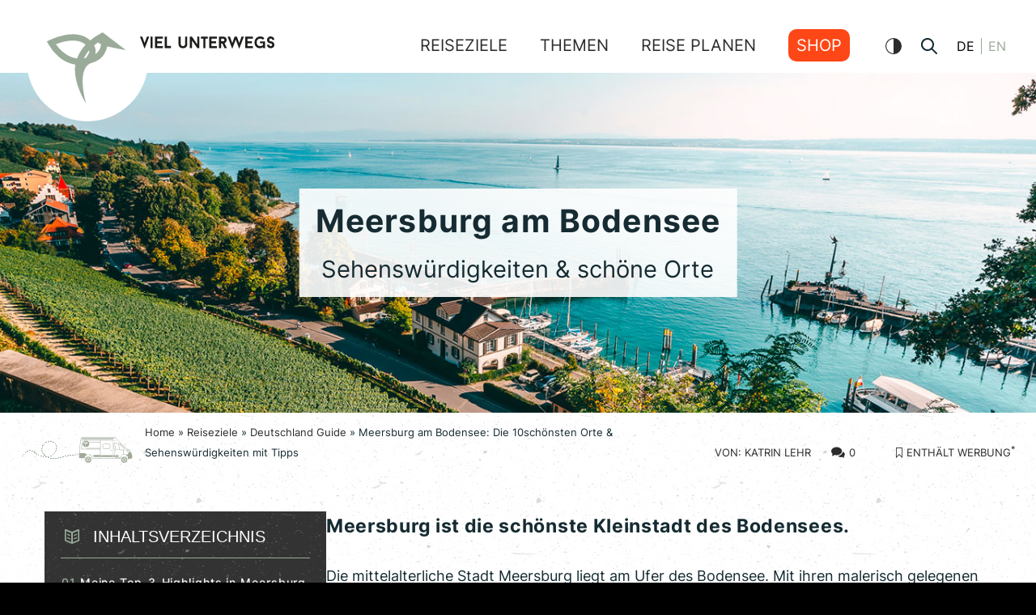

--- FILE ---
content_type: text/html; charset=UTF-8
request_url: https://viel-unterwegs.de/reiseziele/deutschland/meersburg-sehenswuerdigkeiten/
body_size: 29703
content:
<!DOCTYPE html>


<html lang="de-DE">
<head>

<link rel="profile" href="https://gmpg.org/xfn/11">

<link rel="preload" href="https://viel-unterwegs.de/wp-content/uploads/2021/11/light-bg1.jpg" as="image" type="image/jpeg">
<link rel="preload" href="https://viel-unterwegs.de/wp-content/themes/vielunterwegs/assets/fonts/heimat.woff2" as="font" type="font/woff2" crossorigin="anonymous">
<link rel="preload" href="https://viel-unterwegs.de/wp-content/themes/vielunterwegs/assets/fonts/inter-v7-latin-regular.woff2" as="font" type="font/woff2" crossorigin="anonymous">
<link rel="preload" href="https://viel-unterwegs.de/wp-content/themes/vielunterwegs/assets/fonts/inter-v7-latin-700.woff2" as="font" type="font/woff2" crossorigin="anonymous">


<meta http-equiv="Content-Type" content="text/html; charset=UTF-8" >
<meta name="viewport" content="width=device-width, initial-scale=1" >

<link rel="pingback" href="https://viel-unterwegs.de/wp/xmlrpc.php">
<link rel="publisher" href="Katrin Lehr | viel-unterwegs.de">

<meta name="google-site-verification" content="pzL7NyMSQ3A96qGU-SYKxYlZvUTbn9L0bSGAAJ6oa2k">

<link rel="apple-touch-icon" sizes="57x57" href="/apple-icon-57x57.png">
<link rel="apple-touch-icon" sizes="60x60" href="/apple-icon-60x60.png">
<link rel="apple-touch-icon" sizes="72x72" href="/apple-icon-72x72.png">
<link rel="apple-touch-icon" sizes="76x76" href="/apple-icon-76x76.png">
<link rel="apple-touch-icon" sizes="114x114" href="/apple-icon-114x114.png">
<link rel="apple-touch-icon" sizes="120x120" href="/apple-icon-120x120.png">
<link rel="apple-touch-icon" sizes="144x144" href="/apple-icon-144x144.png">
<link rel="apple-touch-icon" sizes="152x152" href="/apple-icon-152x152.png">
<link rel="apple-touch-icon" sizes="180x180" href="/apple-icon-180x180.png">
<link rel="icon" type="image/png" sizes="192x192"  href="/android-icon-192x192.png">
<link rel="icon" type="image/png" sizes="32x32" href="/favicon-32x32.png">
<link rel="icon" type="image/png" sizes="96x96" href="/favicon-96x96.png">
<link rel="icon" type="image/png" sizes="16x16" href="/favicon-16x16.png">
<link rel="manifest" href="/manifest.json">
<meta name="msapplication-TileColor" content="#000000">
<meta name="msapplication-TileImage" content="/ms-icon-144x144.png">
<meta name="theme-color" content="#ffffff">

 
<link rel="stylesheet" href="https://viel-unterwegs.de/wp-content/themes/vielunterwegs/style.css?1759922969" >

<!-- Matomo -->
<script>
    var _paq = window._paq = window._paq || [];
    /* tracker methods like "setCustomDimension" should be called before "trackPageView" */
    _paq.push(['disableCookies']); // Keine Cookies setzen
    _paq.push(['trackPageView']);
    _paq.push(['enableLinkTracking']);
    (function() {
        var u="//tools.viel-unterwegs.de/";
        _paq.push(['setTrackerUrl', u+'matomo.php']);
        _paq.push(['setSiteId', '1']);
        var d=document, g=d.createElement('script'), s=d.getElementsByTagName('script')[0];
        g.async=true; g.src=u+'matomo.js'; s.parentNode.insertBefore(g,s);
    })();
</script>
<!-- End Matomo Code -->

<!-- plausible.io Analytics -->

	<script defer data-domain="viel-unterwegs.de" src="https://plausible.io/js/script.outbound-links.js""></script>

<!-- GetYourGuide Analytics -->

	<script async defer src="https://widget.getyourguide.com/dist/pa.umd.production.min.js" data-gyg-partner-id="XBUYQK6"></script>
	<meta name="p:domain_verify" content="919c50e174db6afeea4b553a02838289"/>


<meta name='robots' content='index, follow, max-image-preview:large, max-snippet:-1, max-video-preview:-1' />

	<!-- This site is optimized with the Yoast SEO Premium plugin v23.1 (Yoast SEO v23.8) - https://yoast.com/wordpress/plugins/seo/ -->
	<title>Die 10 schönsten Orte in Meersburg (Bodensee) + Tipps</title>
	<meta name="description" content="Die schönste Stadt am Bodensee? Meersburg. Die schönsten Orte und Sehenswürdigkeiten in Meersburg mit Tipps. Auch für Wohnmobil-Besucher &amp; einen Tagesausflug." />
	<link rel="canonical" href="https://viel-unterwegs.de/reiseziele/deutschland/meersburg-sehenswuerdigkeiten/" />
	<meta property="og:locale" content="de_DE" />
	<meta property="og:type" content="article" />
	<meta property="og:title" content="Meersburg am Bodensee: Die 10schönsten Orte &amp; Sehenswürdigkeiten mit Tipps Reiseblog VIEL UNTERWEGS" />
	<meta property="og:description" content="Meersburg ist die schönste Kleinstadt des Bodensees. Die mittelalterliche Stadt Meersburg liegt am Ufer des Bodensee. Mit ihren malerisch gelegenen" />
	<meta property="og:url" content="https://viel-unterwegs.de/reiseziele/deutschland/meersburg-sehenswuerdigkeiten/" />
	<meta property="og:site_name" content="Reiseblog VIEL UNTERWEGS" />
	<meta property="article:publisher" content="https://www.facebook.com/vielunterwegs" />
	<meta property="article:modified_time" content="2023-11-27T20:33:31+00:00" />
	<meta property="og:image" content="https://viel-unterwegs.de/wp-content/uploads/2021/11/meersburg-bodensee-ausblick.jpg" />
	<meta property="og:image:width" content="1400" />
	<meta property="og:image:height" content="875" />
	<meta property="og:image:type" content="image/jpeg" />
	<meta name="twitter:card" content="summary_large_image" />
	<script type="application/ld+json" class="yoast-schema-graph">{"@context":"https://schema.org","@graph":[{"@type":["Article","BlogPosting"],"@id":"https://viel-unterwegs.de/reiseziele/deutschland/meersburg-sehenswuerdigkeiten/#article","isPartOf":{"@id":"https://viel-unterwegs.de/reiseziele/deutschland/meersburg-sehenswuerdigkeiten/"},"author":{"name":"Katrin Lehr","@id":"https://viel-unterwegs.de/#/schema/person/88d5191566f25efd480fe718f3e4133e"},"headline":"Meersburg am Bodensee: Die 10schönsten Orte &#038; Sehenswürdigkeiten mit Tipps","datePublished":"2021-04-18T14:00:20+00:00","dateModified":"2023-11-27T20:33:31+00:00","mainEntityOfPage":{"@id":"https://viel-unterwegs.de/reiseziele/deutschland/meersburg-sehenswuerdigkeiten/"},"wordCount":1624,"commentCount":0,"publisher":{"@id":"https://viel-unterwegs.de/#organization"},"image":{"@id":"https://viel-unterwegs.de/reiseziele/deutschland/meersburg-sehenswuerdigkeiten/#primaryimage"},"thumbnailUrl":"","inLanguage":"de","potentialAction":[{"@type":"CommentAction","name":"Comment","target":["https://viel-unterwegs.de/reiseziele/deutschland/meersburg-sehenswuerdigkeiten/#respond"]}]},{"@type":["WebPage","ItemPage"],"@id":"https://viel-unterwegs.de/reiseziele/deutschland/meersburg-sehenswuerdigkeiten/","url":"https://viel-unterwegs.de/reiseziele/deutschland/meersburg-sehenswuerdigkeiten/","name":"Die 10 schönsten Orte in Meersburg (Bodensee) + Tipps","isPartOf":{"@id":"https://viel-unterwegs.de/#website"},"primaryImageOfPage":{"@id":"https://viel-unterwegs.de/reiseziele/deutschland/meersburg-sehenswuerdigkeiten/#primaryimage"},"image":{"@id":"https://viel-unterwegs.de/reiseziele/deutschland/meersburg-sehenswuerdigkeiten/#primaryimage"},"thumbnailUrl":"","datePublished":"2021-04-18T14:00:20+00:00","dateModified":"2023-11-27T20:33:31+00:00","description":"Die schönste Stadt am Bodensee? Meersburg. Die schönsten Orte und Sehenswürdigkeiten in Meersburg mit Tipps. Auch für Wohnmobil-Besucher & einen Tagesausflug.","breadcrumb":{"@id":"https://viel-unterwegs.de/reiseziele/deutschland/meersburg-sehenswuerdigkeiten/#breadcrumb"},"inLanguage":"de","potentialAction":[{"@type":"ReadAction","target":["https://viel-unterwegs.de/reiseziele/deutschland/meersburg-sehenswuerdigkeiten/"]}]},{"@type":"ImageObject","inLanguage":"de","@id":"https://viel-unterwegs.de/reiseziele/deutschland/meersburg-sehenswuerdigkeiten/#primaryimage","url":"","contentUrl":""},{"@type":"BreadcrumbList","@id":"https://viel-unterwegs.de/reiseziele/deutschland/meersburg-sehenswuerdigkeiten/#breadcrumb","itemListElement":[{"@type":"ListItem","position":1,"name":"Home","item":"https://viel-unterwegs.de/"},{"@type":"ListItem","position":2,"name":"Reiseziele","item":"https://viel-unterwegs.de/reiseziele/"},{"@type":"ListItem","position":3,"name":"Deutschland Guide","item":"https://viel-unterwegs.de/reiseziele/deutschland/"},{"@type":"ListItem","position":4,"name":"Meersburg am Bodensee: Die 10schönsten Orte &#038; Sehenswürdigkeiten mit Tipps"}]},{"@type":"WebSite","@id":"https://viel-unterwegs.de/#website","url":"https://viel-unterwegs.de/","name":"Reiseblog VIEL UNTERWEGS","description":"","publisher":{"@id":"https://viel-unterwegs.de/#organization"},"alternateName":"VIEL UNTERWEGS Reiseblog","potentialAction":[{"@type":"SearchAction","target":{"@type":"EntryPoint","urlTemplate":"https://viel-unterwegs.de/?s={search_term_string}"},"query-input":{"@type":"PropertyValueSpecification","valueRequired":true,"valueName":"search_term_string"}}],"inLanguage":"de"},{"@type":"Organization","@id":"https://viel-unterwegs.de/#organization","name":"VIEL UNTERWEGS","alternateName":"VIEL UNTERWEGS Reiseblog","url":"https://viel-unterwegs.de/","logo":{"@type":"ImageObject","inLanguage":"de","@id":"https://viel-unterwegs.de/#/schema/logo/image/","url":"https://viel-unterwegs.de/wp-content/uploads/2021/02/logo_vu_vogel.svg","contentUrl":"https://viel-unterwegs.de/wp-content/uploads/2021/02/logo_vu_vogel.svg","width":"1030","height":"1030","caption":"VIEL UNTERWEGS"},"image":{"@id":"https://viel-unterwegs.de/#/schema/logo/image/"},"sameAs":["https://www.facebook.com/vielunterwegs","https://www.instagram.com/vielunterwegs/","https://www.pinterest.com/vielunterwegs","https://linkedin.com/company/vielunterwegs"],"foundingDate":"2016-03-01","vatID":"DE305986546"},{"@type":"Person","@id":"https://viel-unterwegs.de/#/schema/person/88d5191566f25efd480fe718f3e4133e","name":"Katrin Lehr","description":"Ich bin Katrin, viel unterwegs und echte Reise-Expertin! Mit Campervan oder Rucksack möchte ich die ganze Welt entdecken. Um meine Erfahrungen &amp; Erlebnisse mit dir zu teilen, habe ich diesen Reiseblog gegründet!","sameAs":["https://viel-unterwegs.de/ueber-mich/","https://www.facebook.com/vielunterwegs","https://www.instagram.com/vielunterwegs/","www.linkedin.com/in/katrin-lehr","https://pinterest.com/vielunterwegs","https://x.com/vielunterwegs"]}]}</script>
	<!-- / Yoast SEO Premium plugin. -->


<link rel='stylesheet' id='wp-block-library-css' href='https://viel-unterwegs.de/wp/wp-includes/css/dist/block-library/style.min.css?ver=6.7' type='text/css' media='all' />
<style id='wp-block-library-inline-css' type='text/css'>

                .wp-block-list.is-style-green-check-list li {
                    list-style-type: none;
                    position: relative;
                    padding-left: 25px;
                    margin-bottom: 12px;
                }
                .wp-block-list.is-style-green-check-list li::before {
                    content: "\2713";
                    color: green;
                    font-weight: bold;
                    position: absolute;
                    left: 0;
                    top: 0;
                }
            

                .wp-block-list.is-style-red-cross-list li {
                    list-style-type: none;
                    position: relative;
                    padding-left: 25px;
                }
                .wp-block-list.is-style-red-cross-list li::before {
                    content: "\2717";
                    color: red;
                    font-weight: bold;
                    position: absolute;
                    left: 0;
                    top: 0;
                }
            
</style>
<style id='safe-svg-svg-icon-style-inline-css' type='text/css'>
.safe-svg-cover{text-align:center}.safe-svg-cover .safe-svg-inside{display:inline-block;max-width:100%}.safe-svg-cover svg{fill:currentColor;height:100%;max-height:100%;max-width:100%;width:100%}

</style>
<style id='classic-theme-styles-inline-css' type='text/css'>
/*! This file is auto-generated */
.wp-block-button__link{color:#fff;background-color:#32373c;border-radius:9999px;box-shadow:none;text-decoration:none;padding:calc(.667em + 2px) calc(1.333em + 2px);font-size:1.125em}.wp-block-file__button{background:#32373c;color:#fff;text-decoration:none}
</style>
<style id='global-styles-inline-css' type='text/css'>
:root{--wp--preset--aspect-ratio--square: 1;--wp--preset--aspect-ratio--4-3: 4/3;--wp--preset--aspect-ratio--3-4: 3/4;--wp--preset--aspect-ratio--3-2: 3/2;--wp--preset--aspect-ratio--2-3: 2/3;--wp--preset--aspect-ratio--16-9: 16/9;--wp--preset--aspect-ratio--9-16: 9/16;--wp--preset--color--black: #000000;--wp--preset--color--cyan-bluish-gray: #abb8c3;--wp--preset--color--white: #ffffff;--wp--preset--color--pale-pink: #f78da7;--wp--preset--color--vivid-red: #cf2e2e;--wp--preset--color--luminous-vivid-orange: #ff6900;--wp--preset--color--luminous-vivid-amber: #fcb900;--wp--preset--color--light-green-cyan: #7bdcb5;--wp--preset--color--vivid-green-cyan: #00d084;--wp--preset--color--pale-cyan-blue: #8ed1fc;--wp--preset--color--vivid-cyan-blue: #0693e3;--wp--preset--color--vivid-purple: #9b51e0;--wp--preset--gradient--vivid-cyan-blue-to-vivid-purple: linear-gradient(135deg,rgba(6,147,227,1) 0%,rgb(155,81,224) 100%);--wp--preset--gradient--light-green-cyan-to-vivid-green-cyan: linear-gradient(135deg,rgb(122,220,180) 0%,rgb(0,208,130) 100%);--wp--preset--gradient--luminous-vivid-amber-to-luminous-vivid-orange: linear-gradient(135deg,rgba(252,185,0,1) 0%,rgba(255,105,0,1) 100%);--wp--preset--gradient--luminous-vivid-orange-to-vivid-red: linear-gradient(135deg,rgba(255,105,0,1) 0%,rgb(207,46,46) 100%);--wp--preset--gradient--very-light-gray-to-cyan-bluish-gray: linear-gradient(135deg,rgb(238,238,238) 0%,rgb(169,184,195) 100%);--wp--preset--gradient--cool-to-warm-spectrum: linear-gradient(135deg,rgb(74,234,220) 0%,rgb(151,120,209) 20%,rgb(207,42,186) 40%,rgb(238,44,130) 60%,rgb(251,105,98) 80%,rgb(254,248,76) 100%);--wp--preset--gradient--blush-light-purple: linear-gradient(135deg,rgb(255,206,236) 0%,rgb(152,150,240) 100%);--wp--preset--gradient--blush-bordeaux: linear-gradient(135deg,rgb(254,205,165) 0%,rgb(254,45,45) 50%,rgb(107,0,62) 100%);--wp--preset--gradient--luminous-dusk: linear-gradient(135deg,rgb(255,203,112) 0%,rgb(199,81,192) 50%,rgb(65,88,208) 100%);--wp--preset--gradient--pale-ocean: linear-gradient(135deg,rgb(255,245,203) 0%,rgb(182,227,212) 50%,rgb(51,167,181) 100%);--wp--preset--gradient--electric-grass: linear-gradient(135deg,rgb(202,248,128) 0%,rgb(113,206,126) 100%);--wp--preset--gradient--midnight: linear-gradient(135deg,rgb(2,3,129) 0%,rgb(40,116,252) 100%);--wp--preset--font-size--small: 13px;--wp--preset--font-size--medium: 20px;--wp--preset--font-size--large: 36px;--wp--preset--font-size--x-large: 42px;--wp--preset--spacing--20: 0.44rem;--wp--preset--spacing--30: 0.67rem;--wp--preset--spacing--40: 1rem;--wp--preset--spacing--50: 1.5rem;--wp--preset--spacing--60: 2.25rem;--wp--preset--spacing--70: 3.38rem;--wp--preset--spacing--80: 5.06rem;--wp--preset--shadow--natural: 6px 6px 9px rgba(0, 0, 0, 0.2);--wp--preset--shadow--deep: 12px 12px 50px rgba(0, 0, 0, 0.4);--wp--preset--shadow--sharp: 6px 6px 0px rgba(0, 0, 0, 0.2);--wp--preset--shadow--outlined: 6px 6px 0px -3px rgba(255, 255, 255, 1), 6px 6px rgba(0, 0, 0, 1);--wp--preset--shadow--crisp: 6px 6px 0px rgba(0, 0, 0, 1);}:where(.is-layout-flex){gap: 0.5em;}:where(.is-layout-grid){gap: 0.5em;}body .is-layout-flex{display: flex;}.is-layout-flex{flex-wrap: wrap;align-items: center;}.is-layout-flex > :is(*, div){margin: 0;}body .is-layout-grid{display: grid;}.is-layout-grid > :is(*, div){margin: 0;}:where(.wp-block-columns.is-layout-flex){gap: 2em;}:where(.wp-block-columns.is-layout-grid){gap: 2em;}:where(.wp-block-post-template.is-layout-flex){gap: 1.25em;}:where(.wp-block-post-template.is-layout-grid){gap: 1.25em;}.has-black-color{color: var(--wp--preset--color--black) !important;}.has-cyan-bluish-gray-color{color: var(--wp--preset--color--cyan-bluish-gray) !important;}.has-white-color{color: var(--wp--preset--color--white) !important;}.has-pale-pink-color{color: var(--wp--preset--color--pale-pink) !important;}.has-vivid-red-color{color: var(--wp--preset--color--vivid-red) !important;}.has-luminous-vivid-orange-color{color: var(--wp--preset--color--luminous-vivid-orange) !important;}.has-luminous-vivid-amber-color{color: var(--wp--preset--color--luminous-vivid-amber) !important;}.has-light-green-cyan-color{color: var(--wp--preset--color--light-green-cyan) !important;}.has-vivid-green-cyan-color{color: var(--wp--preset--color--vivid-green-cyan) !important;}.has-pale-cyan-blue-color{color: var(--wp--preset--color--pale-cyan-blue) !important;}.has-vivid-cyan-blue-color{color: var(--wp--preset--color--vivid-cyan-blue) !important;}.has-vivid-purple-color{color: var(--wp--preset--color--vivid-purple) !important;}.has-black-background-color{background-color: var(--wp--preset--color--black) !important;}.has-cyan-bluish-gray-background-color{background-color: var(--wp--preset--color--cyan-bluish-gray) !important;}.has-white-background-color{background-color: var(--wp--preset--color--white) !important;}.has-pale-pink-background-color{background-color: var(--wp--preset--color--pale-pink) !important;}.has-vivid-red-background-color{background-color: var(--wp--preset--color--vivid-red) !important;}.has-luminous-vivid-orange-background-color{background-color: var(--wp--preset--color--luminous-vivid-orange) !important;}.has-luminous-vivid-amber-background-color{background-color: var(--wp--preset--color--luminous-vivid-amber) !important;}.has-light-green-cyan-background-color{background-color: var(--wp--preset--color--light-green-cyan) !important;}.has-vivid-green-cyan-background-color{background-color: var(--wp--preset--color--vivid-green-cyan) !important;}.has-pale-cyan-blue-background-color{background-color: var(--wp--preset--color--pale-cyan-blue) !important;}.has-vivid-cyan-blue-background-color{background-color: var(--wp--preset--color--vivid-cyan-blue) !important;}.has-vivid-purple-background-color{background-color: var(--wp--preset--color--vivid-purple) !important;}.has-black-border-color{border-color: var(--wp--preset--color--black) !important;}.has-cyan-bluish-gray-border-color{border-color: var(--wp--preset--color--cyan-bluish-gray) !important;}.has-white-border-color{border-color: var(--wp--preset--color--white) !important;}.has-pale-pink-border-color{border-color: var(--wp--preset--color--pale-pink) !important;}.has-vivid-red-border-color{border-color: var(--wp--preset--color--vivid-red) !important;}.has-luminous-vivid-orange-border-color{border-color: var(--wp--preset--color--luminous-vivid-orange) !important;}.has-luminous-vivid-amber-border-color{border-color: var(--wp--preset--color--luminous-vivid-amber) !important;}.has-light-green-cyan-border-color{border-color: var(--wp--preset--color--light-green-cyan) !important;}.has-vivid-green-cyan-border-color{border-color: var(--wp--preset--color--vivid-green-cyan) !important;}.has-pale-cyan-blue-border-color{border-color: var(--wp--preset--color--pale-cyan-blue) !important;}.has-vivid-cyan-blue-border-color{border-color: var(--wp--preset--color--vivid-cyan-blue) !important;}.has-vivid-purple-border-color{border-color: var(--wp--preset--color--vivid-purple) !important;}.has-vivid-cyan-blue-to-vivid-purple-gradient-background{background: var(--wp--preset--gradient--vivid-cyan-blue-to-vivid-purple) !important;}.has-light-green-cyan-to-vivid-green-cyan-gradient-background{background: var(--wp--preset--gradient--light-green-cyan-to-vivid-green-cyan) !important;}.has-luminous-vivid-amber-to-luminous-vivid-orange-gradient-background{background: var(--wp--preset--gradient--luminous-vivid-amber-to-luminous-vivid-orange) !important;}.has-luminous-vivid-orange-to-vivid-red-gradient-background{background: var(--wp--preset--gradient--luminous-vivid-orange-to-vivid-red) !important;}.has-very-light-gray-to-cyan-bluish-gray-gradient-background{background: var(--wp--preset--gradient--very-light-gray-to-cyan-bluish-gray) !important;}.has-cool-to-warm-spectrum-gradient-background{background: var(--wp--preset--gradient--cool-to-warm-spectrum) !important;}.has-blush-light-purple-gradient-background{background: var(--wp--preset--gradient--blush-light-purple) !important;}.has-blush-bordeaux-gradient-background{background: var(--wp--preset--gradient--blush-bordeaux) !important;}.has-luminous-dusk-gradient-background{background: var(--wp--preset--gradient--luminous-dusk) !important;}.has-pale-ocean-gradient-background{background: var(--wp--preset--gradient--pale-ocean) !important;}.has-electric-grass-gradient-background{background: var(--wp--preset--gradient--electric-grass) !important;}.has-midnight-gradient-background{background: var(--wp--preset--gradient--midnight) !important;}.has-small-font-size{font-size: var(--wp--preset--font-size--small) !important;}.has-medium-font-size{font-size: var(--wp--preset--font-size--medium) !important;}.has-large-font-size{font-size: var(--wp--preset--font-size--large) !important;}.has-x-large-font-size{font-size: var(--wp--preset--font-size--x-large) !important;}
:where(.wp-block-post-template.is-layout-flex){gap: 1.25em;}:where(.wp-block-post-template.is-layout-grid){gap: 1.25em;}
:where(.wp-block-columns.is-layout-flex){gap: 2em;}:where(.wp-block-columns.is-layout-grid){gap: 2em;}
:root :where(.wp-block-pullquote){font-size: 1.5em;line-height: 1.6;}
</style>
<link rel='stylesheet' id='animate-css-css' href='https://viel-unterwegs.de/wp-content/themes/vielunterwegs/assets/css/animate.min.css?ver=6.7' type='text/css' media='all' />
<link rel='stylesheet' id='component-css-css' href='https://viel-unterwegs.de/wp-content/themes/vielunterwegs/assets/css/component.css?ver=6.7' type='text/css' media='all' />
<link rel='stylesheet' id='table-of-content-css' href='https://viel-unterwegs.de/wp-content/themes/vielunterwegs/assets/css/toc.css?ver=6.7' type='text/css' media='all' />
<link rel='stylesheet' id='custom-styles-css' href='https://viel-unterwegs.de/wp-content/themes/vielunterwegs/assets/css/custom-styles.css?ver=1769292989' type='text/css' media='all' />
<link rel='stylesheet' id='mobile-css' href='https://viel-unterwegs.de/wp-content/themes/vielunterwegs/assets/css/mobile.css?ver=1769292989' type='text/css' media='all' />
<link rel='stylesheet' id='dark-theme-css' href='https://viel-unterwegs.de/wp-content/themes/vielunterwegs/assets/css/dark-theme.css?ver=1769292989' type='text/css' media='all' />
<link rel='stylesheet' id='circle-css' href='https://viel-unterwegs.de/wp-content/themes/vielunterwegs/assets/css/circle.css?ver=6.7' type='text/css' media='all' />
<link rel='stylesheet' id='heimat-css' href='https://viel-unterwegs.de/wp-content/themes/vielunterwegs/assets/css/heimat.css?ver=6.7' type='text/css' media='all' />
<link rel='stylesheet' id='vmap-css' href='https://viel-unterwegs.de/wp-content/themes/vielunterwegs/assets/css/jqvmap.css?ver=6.7' type='text/css' media='all' />
<link rel='stylesheet' id='countries-css' href='https://viel-unterwegs.de/wp-content/themes/vielunterwegs/assets/css/countries.css?ver=6.7' type='text/css' media='all' />
<link rel='stylesheet' id='tablepress-default-css' href='https://viel-unterwegs.de/wp-content/plugins/tablepress/css/build/default.css?ver=3.1.3' type='text/css' media='all' />
<link rel='stylesheet' id='borlabs-cookie-custom-css' href='https://viel-unterwegs.de/wp-content/cache/borlabs-cookie/1/borlabs-cookie-1-de.css?ver=3.2.8-111' type='text/css' media='all' />
<link rel='stylesheet' id='searchwp-forms-css' href='https://viel-unterwegs.de/wp-content/plugins/searchwp/assets/css/frontend/search-forms.css?ver=4.3.16' type='text/css' media='all' />
<link rel='stylesheet' id='sib-front-css-css' href='https://viel-unterwegs.de/wp-content/plugins/mailin/css/mailin-front.css?ver=6.7' type='text/css' media='all' />
<script type="text/javascript" src="https://viel-unterwegs.de/wp/wp-includes/js/jquery/jquery.min.js?ver=3.7.1" id="jquery-core-js"></script>
<script type="text/javascript" src="https://viel-unterwegs.de/wp/wp-includes/js/jquery/jquery-migrate.min.js?ver=3.4.1" id="jquery-migrate-js"></script>
<script type="text/javascript" src="https://viel-unterwegs.de/wp-content/themes/vielunterwegs/assets/js/jquery.waypoints.min.js?ver=4.0" id="waypoints-js"></script>
<script data-no-optimize="1" data-no-minify="1" data-cfasync="false" type="text/javascript" src="https://viel-unterwegs.de/wp-content/cache/borlabs-cookie/1/borlabs-cookie-config-de.json.js?ver=3.2.8-108" id="borlabs-cookie-config-js"></script>
<script type="text/javascript" id="sib-front-js-js-extra">
/* <![CDATA[ */
var sibErrMsg = {"invalidMail":"Please fill out valid email address","requiredField":"Please fill out required fields","invalidDateFormat":"Please fill out valid date format","invalidSMSFormat":"Please fill out valid phone number"};
var ajax_sib_front_object = {"ajax_url":"https:\/\/viel-unterwegs.de\/wp\/wp-admin\/admin-ajax.php","ajax_nonce":"1f51c2ee5b","flag_url":"https:\/\/viel-unterwegs.de\/wp-content\/plugins\/mailin\/img\/flags\/"};
/* ]]> */
</script>
<script type="text/javascript" src="https://viel-unterwegs.de/wp-content/plugins/mailin/js/mailin-front.js?ver=1713417234" id="sib-front-js-js"></script>
<meta name="google-site-verification" content="pzL7NyMSQ3A96qGU-SYKxYlZvUTbn9L0bSGAAJ6oa2k" /><script>
			document.addEventListener( "DOMContentLoaded", function() {
				var div, i,
					youtubePlayers = document.getElementsByClassName( "video-seo-youtube-player" );
				for ( i = 0; i < youtubePlayers.length; i++ ) {
					div = document.createElement( "div" );
					div.className = "video-seo-youtube-embed-loader";
					div.setAttribute( "data-id", youtubePlayers[ i ].dataset.id );
					div.setAttribute( "tabindex", "0" );
					div.setAttribute( "role", "button" );
					div.setAttribute( "aria-label", "Load YouTube video" );
					div.innerHTML = videoSEOGenerateYouTubeThumbnail( youtubePlayers[ i ].dataset.id );
					div.addEventListener( "click", videoSEOGenerateYouTubeIframe );
					div.addEventListener( "keydown", videoSEOYouTubeThumbnailHandleKeydown );
					div.addEventListener( "keyup", videoSEOYouTubeThumbnailHandleKeyup );
					youtubePlayers[ i ].appendChild( div );
				}
			} );

			function videoSEOGenerateYouTubeThumbnail( id ) {
				var thumbnail = '<picture class="video-seo-youtube-picture">\n' +
					'<source class="video-seo-source-to-maybe-replace" media="(min-width: 801px)" srcset="https://i.ytimg.com/vi/' + id + '/maxresdefault.jpg" >\n' +
					'<source class="video-seo-source-hq" media="(max-width: 800px)" srcset="https://i.ytimg.com/vi/' + id + '/hqdefault.jpg">\n' +
					'<img onload="videoSEOMaybeReplaceMaxResSourceWithHqSource( event );" src="https://i.ytimg.com/vi/' + id + '/hqdefault.jpg" width="480" height="360" loading="eager" alt="">\n' +
					'</picture>\n',
					play = '<div class="video-seo-youtube-player-play"></div>';
				return thumbnail.replace( "ID", id ) + play;
			}

			function videoSEOMaybeReplaceMaxResSourceWithHqSource( event ) {
				var sourceMaxRes,
					sourceHighQuality,
					loadedThumbnail = event.target,
					parent = loadedThumbnail.parentNode;

				if ( loadedThumbnail.naturalWidth < 150 ) {
					sourceMaxRes = parent.querySelector(".video-seo-source-to-maybe-replace");
					sourceHighQuality = parent.querySelector(".video-seo-source-hq");
					sourceMaxRes.srcset = sourceHighQuality.srcset;
					parent.className = "video-seo-youtube-picture video-seo-youtube-picture-replaced-srcset";
				}
			}

			function videoSEOYouTubeThumbnailHandleKeydown( event ) {
				if ( event.keyCode !== 13 && event.keyCode !== 32 ) {
					return;
				}

				if ( event.keyCode === 13 ) {
					videoSEOGenerateYouTubeIframe( event );
				}

				if ( event.keyCode === 32 ) {
					event.preventDefault();
				}
			}

			function videoSEOYouTubeThumbnailHandleKeyup( event ) {
				if ( event.keyCode !== 32 ) {
					return;
				}

				videoSEOGenerateYouTubeIframe( event );
			}

			function videoSEOGenerateYouTubeIframe( event ) {
				var el = ( event.type === "click" ) ? this : event.target,
					iframe = document.createElement( "iframe" );

				iframe.setAttribute( "src", "https://www.youtube.com/embed/" + el.dataset.id + "?autoplay=1&enablejsapi=1&origin=https%3A%2F%2Fviel-unterwegs.de" );
				iframe.setAttribute( "frameborder", "0" );
				iframe.setAttribute( "allowfullscreen", "1" );
				iframe.setAttribute( "allow", "accelerometer; autoplay; clipboard-write; encrypted-media; gyroscope; picture-in-picture" );
				el.parentNode.replaceChild( iframe, el );
			}
		</script><script data-borlabs-cookie-script-blocker-ignore>
if ('0' === '1' && ('0' === '1' || '1' === '1')) {
    window['gtag_enable_tcf_support'] = true;
}
window.dataLayer = window.dataLayer || [];
if (typeof gtag !== 'function') {
    function gtag() {
        dataLayer.push(arguments);
    }
}
gtag('set', 'developer_id.dYjRjMm', true);
if ('0' === '1' || '1' === '1') {
    if (window.BorlabsCookieGoogleConsentModeDefaultSet !== true) {
        let getCookieValue = function (name) {
            return document.cookie.match('(^|;)\\s*' + name + '\\s*=\\s*([^;]+)')?.pop() || '';
        };
        let cookieValue = getCookieValue('borlabs-cookie-gcs');
        let consentsFromCookie = {};
        if (cookieValue !== '') {
            consentsFromCookie = JSON.parse(decodeURIComponent(cookieValue));
        }
        let defaultValues = {
            'ad_storage': 'denied',
            'ad_user_data': 'denied',
            'ad_personalization': 'denied',
            'analytics_storage': 'denied',
            'functionality_storage': 'denied',
            'personalization_storage': 'denied',
            'security_storage': 'denied',
            'wait_for_update': 500,
        };
        gtag('consent', 'default', { ...defaultValues, ...consentsFromCookie });
    }
    window.BorlabsCookieGoogleConsentModeDefaultSet = true;
    let borlabsCookieConsentChangeHandler = function () {
        window.dataLayer = window.dataLayer || [];
        if (typeof gtag !== 'function') { function gtag(){dataLayer.push(arguments);} }

        let getCookieValue = function (name) {
            return document.cookie.match('(^|;)\\s*' + name + '\\s*=\\s*([^;]+)')?.pop() || '';
        };
        let cookieValue = getCookieValue('borlabs-cookie-gcs');
        let consentsFromCookie = {};
        if (cookieValue !== '') {
            consentsFromCookie = JSON.parse(decodeURIComponent(cookieValue));
        }

        consentsFromCookie.analytics_storage = BorlabsCookie.Consents.hasConsent('google-analytics') ? 'granted' : 'denied';

        BorlabsCookie.CookieLibrary.setCookie(
            'borlabs-cookie-gcs',
            JSON.stringify(consentsFromCookie),
            BorlabsCookie.Settings.automaticCookieDomainAndPath.value ? '' : BorlabsCookie.Settings.cookieDomain.value,
            BorlabsCookie.Settings.cookiePath.value,
            BorlabsCookie.Cookie.getPluginCookie().expires,
            BorlabsCookie.Settings.cookieSecure.value,
            BorlabsCookie.Settings.cookieSameSite.value
        );
    }
    document.addEventListener('borlabs-cookie-consent-saved', borlabsCookieConsentChangeHandler);
    document.addEventListener('borlabs-cookie-handle-unblock', borlabsCookieConsentChangeHandler);
}
if ('0' === '1') {
    gtag("js", new Date());
    gtag("config", "G-0FMTYGW4BX", {"anonymize_ip": true});

    (function (w, d, s, i) {
        var f = d.getElementsByTagName(s)[0],
            j = d.createElement(s);
        j.async = true;
        j.src =
            "https://www.googletagmanager.com/gtag/js?id=" + i;
        f.parentNode.insertBefore(j, f);
    })(window, document, "script", "G-0FMTYGW4BX");
}
</script><script data-no-optimize="1" data-no-minify="1" data-cfasync="false" data-borlabs-cookie-script-blocker-ignore>
    (function () {
        if ('0' === '1' && '1' === '1') {
            window['gtag_enable_tcf_support'] = true;
        }
        window.dataLayer = window.dataLayer || [];
        if (typeof window.gtag !== 'function') {
            window.gtag = function () {
                window.dataLayer.push(arguments);
            };
        }
        gtag('set', 'developer_id.dYjRjMm', true);
        if ('1' === '1') {
            let getCookieValue = function (name) {
                return document.cookie.match('(^|;)\\s*' + name + '\\s*=\\s*([^;]+)')?.pop() || '';
            };
            const gtmRegionsData = '{{ google-tag-manager-cm-regional-defaults }}';
            let gtmRegions = [];
            if (gtmRegionsData !== '\{\{ google-tag-manager-cm-regional-defaults \}\}') {
                gtmRegions = JSON.parse(gtmRegionsData);
            }
            let defaultRegion = null;
            for (let gtmRegionIndex in gtmRegions) {
                let gtmRegion = gtmRegions[gtmRegionIndex];
                if (gtmRegion['google-tag-manager-cm-region'] === '') {
                    defaultRegion = gtmRegion;
                } else {
                    gtag('consent', 'default', {
                        'ad_storage': gtmRegion['google-tag-manager-cm-default-ad-storage'],
                        'ad_user_data': gtmRegion['google-tag-manager-cm-default-ad-user-data'],
                        'ad_personalization': gtmRegion['google-tag-manager-cm-default-ad-personalization'],
                        'analytics_storage': gtmRegion['google-tag-manager-cm-default-analytics-storage'],
                        'functionality_storage': gtmRegion['google-tag-manager-cm-default-functionality-storage'],
                        'personalization_storage': gtmRegion['google-tag-manager-cm-default-personalization-storage'],
                        'security_storage': gtmRegion['google-tag-manager-cm-default-security-storage'],
                        'region': gtmRegion['google-tag-manager-cm-region'].toUpperCase().split(','),
						'wait_for_update': 500,
                    });
                }
            }
            let cookieValue = getCookieValue('borlabs-cookie-gcs');
            let consentsFromCookie = {};
            if (cookieValue !== '') {
                consentsFromCookie = JSON.parse(decodeURIComponent(cookieValue));
            }
            let defaultValues = {
                'ad_storage': defaultRegion === null ? 'denied' : defaultRegion['google-tag-manager-cm-default-ad-storage'],
                'ad_user_data': defaultRegion === null ? 'denied' : defaultRegion['google-tag-manager-cm-default-ad-user-data'],
                'ad_personalization': defaultRegion === null ? 'denied' : defaultRegion['google-tag-manager-cm-default-ad-personalization'],
                'analytics_storage': defaultRegion === null ? 'denied' : defaultRegion['google-tag-manager-cm-default-analytics-storage'],
                'functionality_storage': defaultRegion === null ? 'denied' : defaultRegion['google-tag-manager-cm-default-functionality-storage'],
                'personalization_storage': defaultRegion === null ? 'denied' : defaultRegion['google-tag-manager-cm-default-personalization-storage'],
                'security_storage': defaultRegion === null ? 'denied' : defaultRegion['google-tag-manager-cm-default-security-storage'],
                'wait_for_update': 500,
            };
            gtag('consent', 'default', {...defaultValues, ...consentsFromCookie});
            gtag('set', 'ads_data_redaction', true);
        }

        if ('0' === '1') {
            let url = new URL(window.location.href);

            if ((url.searchParams.has('gtm_debug') && url.searchParams.get('gtm_debug') !== '') || document.cookie.indexOf('__TAG_ASSISTANT=') !== -1 || document.documentElement.hasAttribute('data-tag-assistant-present')) {
                /* GTM block start */
                (function(w,d,s,l,i){w[l]=w[l]||[];w[l].push({'gtm.start':
                        new Date().getTime(),event:'gtm.js'});var f=d.getElementsByTagName(s)[0],
                    j=d.createElement(s),dl=l!='dataLayer'?'&l='+l:'';j.async=true;j.src=
                    'https://www.googletagmanager.com/gtm.js?id='+i+dl;f.parentNode.insertBefore(j,f);
                })(window,document,'script','dataLayer','GTM-N9LMWWJ');
                /* GTM block end */
            } else {
                /* GTM block start */
                (function(w,d,s,l,i){w[l]=w[l]||[];w[l].push({'gtm.start':
                        new Date().getTime(),event:'gtm.js'});var f=d.getElementsByTagName(s)[0],
                    j=d.createElement(s),dl=l!='dataLayer'?'&l='+l:'';j.async=true;j.src=
                    'https://viel-unterwegs.de/wp-content/uploads/borlabs-cookie/' + i + '.js?ver=not-set-yet';f.parentNode.insertBefore(j,f);
                })(window,document,'script','dataLayer','GTM-N9LMWWJ');
                /* GTM block end */
            }
        }


        let borlabsCookieConsentChangeHandler = function () {
            window.dataLayer = window.dataLayer || [];
            if (typeof window.gtag !== 'function') {
                window.gtag = function() {
                    window.dataLayer.push(arguments);
                };
            }

            let consents = BorlabsCookie.Cookie.getPluginCookie().consents;

            if ('1' === '1') {
                let gtmConsents = {};
                let customConsents = {};

				let services = BorlabsCookie.Services._services;

				for (let service in services) {
					if (service !== 'borlabs-cookie') {
						customConsents['borlabs_cookie_' + service.replaceAll('-', '_')] = BorlabsCookie.Consents.hasConsent(service) ? 'granted' : 'denied';
					}
				}

                if ('0' === '1') {
                    gtmConsents = {
                        'analytics_storage': BorlabsCookie.Consents.hasConsentForServiceGroup('statistics') === true ? 'granted' : 'denied',
                        'functionality_storage': BorlabsCookie.Consents.hasConsentForServiceGroup('statistics') === true ? 'granted' : 'denied',
                        'personalization_storage': BorlabsCookie.Consents.hasConsentForServiceGroup('marketing') === true ? 'granted' : 'denied',
                        'security_storage': BorlabsCookie.Consents.hasConsentForServiceGroup('statistics') === true ? 'granted' : 'denied',
                    };
                } else {
                    gtmConsents = {
                        'ad_storage': BorlabsCookie.Consents.hasConsentForServiceGroup('marketing') === true ? 'granted' : 'denied',
                        'ad_user_data': BorlabsCookie.Consents.hasConsentForServiceGroup('marketing') === true ? 'granted' : 'denied',
                        'ad_personalization': BorlabsCookie.Consents.hasConsentForServiceGroup('marketing') === true ? 'granted' : 'denied',
                        'analytics_storage': BorlabsCookie.Consents.hasConsentForServiceGroup('statistics') === true ? 'granted' : 'denied',
                        'functionality_storage': BorlabsCookie.Consents.hasConsentForServiceGroup('statistics') === true ? 'granted' : 'denied',
                        'personalization_storage': BorlabsCookie.Consents.hasConsentForServiceGroup('marketing') === true ? 'granted' : 'denied',
                        'security_storage': BorlabsCookie.Consents.hasConsentForServiceGroup('statistics') === true ? 'granted' : 'denied',
                    };
                }
                BorlabsCookie.CookieLibrary.setCookie(
                    'borlabs-cookie-gcs',
                    JSON.stringify(gtmConsents),
                    BorlabsCookie.Settings.automaticCookieDomainAndPath.value ? '' : BorlabsCookie.Settings.cookieDomain.value,
                    BorlabsCookie.Settings.cookiePath.value,
                    BorlabsCookie.Cookie.getPluginCookie().expires,
                    BorlabsCookie.Settings.cookieSecure.value,
                    BorlabsCookie.Settings.cookieSameSite.value
                );
                gtag('consent', 'update', {...gtmConsents, ...customConsents});
            }


            for (let serviceGroup in consents) {
                for (let service of consents[serviceGroup]) {
                    if (!window.BorlabsCookieGtmPackageSentEvents.includes(service) && service !== 'borlabs-cookie') {
                        window.dataLayer.push({
                            event: 'borlabs-cookie-opt-in-' + service,
                        });
                        window.BorlabsCookieGtmPackageSentEvents.push(service);
                    }
                }
            }
            let afterConsentsEvent = document.createEvent('Event');
            afterConsentsEvent.initEvent('borlabs-cookie-google-tag-manager-after-consents', true, true);
            document.dispatchEvent(afterConsentsEvent);
        };
        window.BorlabsCookieGtmPackageSentEvents = [];
        document.addEventListener('borlabs-cookie-consent-saved', borlabsCookieConsentChangeHandler);
        document.addEventListener('borlabs-cookie-handle-unblock', borlabsCookieConsentChangeHandler);
    })();
</script><script src="https://cdn.brevo.com/js/sdk-loader.js" async></script><script>window.Brevo = window.Brevo || [];
								Brevo.push([
									"init",
								{
									client_key:"12x5f830mgf82le0nv85v7z7",email_id : "",},]);</script>
</head>

<body class="page-template-default page page-id-55375 page-child parent-pageid-1476 page_has_sidebar" >

<!-- Google Tag Manager (noscript) -->
<noscript><iframe src="https://www.googletagmanager.com/ns.html?id=GTM-N9LMWWJ"
                  height="0" width="0" style="display:none;visibility:hidden"></iframe></noscript>
<!-- End Google Tag Manager (noscript) -->



<div id="modal-0" class="hb_search hb_wrapper md-modal md-effect-11">
    <div class="md-content">

        <div class="hb_search_form">
            <form role="search" method="get" autocomplete="off" id="searchform" class="searchform" action="https://viel-unterwegs.de/">
                <span class="innericon searchicon"></span>
                <input type="text" class="input_search" name="s" id="keyword" placeholder="FINDE DEIN NÄCHSTES REISEZIEL..." onkeyup="fetch()" />
                <!-- <input type="submit" class="submit" name="submit" id="searchsubmit" value="Suchen" /> -->
            </form>
            <div class="search_result" id="datafetch">
                <p class="wait">Please wait&hellip;</p>
            </div>
        </div>

        <div class="hb_search_suggestion">

            <div class="hb_suggestions first_block_item">
                

                <span class="hb_suggestion_heading">Oft gesuchte Städte</span>

                <ul class="hb_suggestion_list">
                                        <li><a href="https://viel-unterwegs.de/reiseziele/niederlande/amsterdam/">Amsterdam</a></li>
                                        <li><a href="https://viel-unterwegs.de/reiseziele/deutschland/berlin/">Berlin</a></li>
                                        <li><a href="https://viel-unterwegs.de/reiseziele/daenemark/kopenhagen/">Copenhagen</a></li>
                                        <li><a href="https://viel-unterwegs.de/reiseziele/england/london/">London</a></li>
                                        <li><a href="https://viel-unterwegs.de/reiseziele/usa/new-york/">New York</a></li>
                                        <li><a href="https://viel-unterwegs.de/reisetipps-rom/">Rom</a></li>
                                    </ul>

                            </div>

            <div class="hb_block_spacer"></div>

            <div class="hb_suggestions sec_block_item">
            
                <span class="hb_suggestion_heading">Oft gesuchte Länder</span>

                <ul class="hb_suggestion_list">
                                        <li><a href="https://viel-unterwegs.de/reiseziele/deutschland/">Deutschland</a></li>
                                        <li><a href="https://viel-unterwegs.de/reiseziele/frankreich/">Frankreich</a></li>
                                        <li><a href="https://viel-unterwegs.de/reiseziele/norwegen/">Norwegen</a></li>
                                        <li><a href="https://viel-unterwegs.de/reiseziele/schweden/">Schweden</a></li>
                                        <li><a href="https://viel-unterwegs.de/reiseziele/suedafrika/">Südafrika</a></li>
                                        <li><a href="https://viel-unterwegs.de/reiseziele/usa/">USA</a></li>
                                    </ul>

                        </div>

        </div>
    </div>
</div>
	<div id="site_container">

		<header id="site_header" class="header-group is_sticky" role="banner">

			

				<div class="header_inner_wrapper">

					
						<div class="hb_branding">
							<div class="hb_company_logo">

																	<a href="https://viel-unterwegs.de/" title="Reiseblog VIEL UNTERWEGS" role="link"><img class="hb_logo logo-big" src="https://viel-unterwegs.de/wp-content/uploads/2021/02/logo_vu_vogel.svg" alt="Reiseblog VIEL UNTERWEGS" width="98" height="88" /></a>
																	
							</div>
								
							<div class="hb_business_name">
                                <a href="https://viel-unterwegs.de/" title="Reiseblog VIEL UNTERWEGS" role="link">
                                    <img src="https://viel-unterwegs.de/wp-content/themes/vielunterwegs/assets/images/logo-viel-unterwegs.svg" alt="Reiseblog VIEL UNTERWEGS" width="166" height="15">
                                </a>
							</div>
						</div>

					
						<div id="mobile-site-navigation">
							
							<div class="nav_wrapper">

								<div class="hamburger" id="open_menu" aria-label="Menü" role="button">
									<span class="hamburger__top-bun"></span>
									<span class="hamburger__bottom-bun"></span>
								</div>

								<div class="circles" id="circles">
									<div class="circle"></div>
									<div class="circle"></div>
									<div class="circle"></div>
									<div class="circle"></div>
								</div>

							</div>
							
							<div class="overlay" id="overlay">
								
								<nav id="mobile-page-menu" class="overlay-menu">
									<div class="menu-mobilemenu-container"><ul><li id="menu-item-1441" class="menu-item menu-item-type-custom menu-item-object-custom menu-item-has-children menu-item-1441 mega-menu-item"><a href="#">Reiseziele</a>
<ul class="sub-menu">
	<li id="menu-item-110631" class="menu-item menu-item-type-custom menu-item-object-custom menu-item-110631"><a href="https://viel-unterwegs.de/reiseziele/deutschland/">Deutschland</a></li>
	<li id="menu-item-117853" class="menu-item menu-item-type-custom menu-item-object-custom menu-item-117853"><a href="https://viel-unterwegs.de/reiseziele/europa/">Europa</a></li>
	<li id="menu-item-117856" class="menu-item menu-item-type-custom menu-item-object-custom menu-item-117856"><a href="https://viel-unterwegs.de/reiseziele/afrika/">Afrika</a></li>
	<li id="menu-item-117858" class="menu-item menu-item-type-custom menu-item-object-custom menu-item-117858"><a href="https://viel-unterwegs.de/reiseziele/asien/">Asien</a></li>
	<li id="menu-item-117855" class="menu-item menu-item-type-custom menu-item-object-custom menu-item-117855"><a href="https://viel-unterwegs.de/reiseziele/ozeanien/">Australien &#038; Ozeanien</a></li>
	<li id="menu-item-117854" class="menu-item menu-item-type-custom menu-item-object-custom menu-item-117854"><a href="https://viel-unterwegs.de/reiseziele/nordamerika/">Nordamerika</a></li>
	<li id="menu-item-117859" class="menu-item menu-item-type-custom menu-item-object-custom menu-item-117859"><a href="https://viel-unterwegs.de/reiseziele/suedamerika/">Südamerika</a></li>
	<li id="menu-item-117857" class="menu-item menu-item-type-custom menu-item-object-custom menu-item-117857"><a href="https://viel-unterwegs.de/reiseziele/">Alle Länder</a></li>
</ul>
</li>
<li id="menu-item-1442" class="menu-item menu-item-type-custom menu-item-object-custom menu-item-has-children menu-item-1442"><a href="#">Themen</a>
<ul class="sub-menu">
	<li id="menu-item-68221" class="menu-item menu-item-type-post_type menu-item-object-page menu-item-68221"><a href="https://viel-unterwegs.de/reiseziele/abenteuerreisen/">Wandern &#038; Aktivreisen</a></li>
	<li id="menu-item-68216" class="menu-item menu-item-type-post_type menu-item-object-page menu-item-68216"><a href="https://viel-unterwegs.de/staedtereisen/">Städtereisen</a></li>
	<li id="menu-item-68218" class="menu-item menu-item-type-post_type menu-item-object-page menu-item-68218"><a href="https://viel-unterwegs.de/reiseziele/rundreisen/">Rundreisen &#038; Roadtrips</a></li>
	<li id="menu-item-74794" class="menu-item menu-item-type-post_type menu-item-object-page menu-item-74794"><a href="https://viel-unterwegs.de/vanlife/">Vanlife &#038; Camping</a></li>
	<li id="menu-item-68219" class="menu-item menu-item-type-post_type menu-item-object-page menu-item-68219"><a href="https://viel-unterwegs.de/reisefotografie-blog/">Reisefotografie</a></li>
</ul>
</li>
<li id="menu-item-1443" class="menu-item menu-item-type-custom menu-item-object-custom menu-item-has-children menu-item-1443"><a href="#">Planung &#038; Tipps</a>
<ul class="sub-menu">
	<li id="menu-item-108542" class="menu-item menu-item-type-post_type menu-item-object-page menu-item-108542"><a href="https://viel-unterwegs.de/beste-reiseziele/">Empfohlene Top-Reiseziele 2025</a></li>
	<li id="menu-item-68225" class="menu-item menu-item-type-post_type menu-item-object-page menu-item-68225"><a href="https://viel-unterwegs.de/reiseziele-monat/">Beste Reiseziele je Monat</a></li>
	<li id="menu-item-108534" class="menu-item menu-item-type-post_type menu-item-object-page menu-item-108534"><a href="https://viel-unterwegs.de/beste-kostenlose-kreditkarten-auf-reisen/">Beste kostenlose Reisekreditkarte</a></li>
	<li id="menu-item-123290" class="menu-item menu-item-type-post_type menu-item-object-page menu-item-123290"><a href="https://viel-unterwegs.de/reiseplanung/packlisten/">Packlisten für Reisen</a></li>
	<li id="menu-item-108530" class="menu-item menu-item-type-post_type menu-item-object-page menu-item-108530"><a href="https://viel-unterwegs.de/guenstige-fluege-finden/">Flüge buchen Tipps</a></li>
</ul>
</li>
<li id="menu-item-108529" class="menu-item menu-item-type-post_type menu-item-object-page menu-item-has-children menu-item-108529"><a href="https://viel-unterwegs.de/staedtereisen/">Städtereisen für Wochenendtrips</a>
<ul class="sub-menu">
	<li id="menu-item-108543" class="menu-item menu-item-type-post_type menu-item-object-page menu-item-108543"><a href="https://viel-unterwegs.de/top-10-schoenste-staedte-europa/">Die schönsten Städte Europas für Kurztrips</a></li>
	<li id="menu-item-108532" class="menu-item menu-item-type-post_type menu-item-object-page menu-item-108532"><a href="https://viel-unterwegs.de/reiseziele/niederlande/amsterdam/">Amsterdam</a></li>
	<li id="menu-item-108537" class="menu-item menu-item-type-post_type menu-item-object-page menu-item-108537"><a href="https://viel-unterwegs.de/reiseziele/spanien/barcelona/">Barcelona</a></li>
	<li id="menu-item-108536" class="menu-item menu-item-type-post_type menu-item-object-page menu-item-108536"><a href="https://viel-unterwegs.de/reiseziele/deutschland/berlin/">Berlin</a></li>
	<li id="menu-item-108549" class="menu-item menu-item-type-post_type menu-item-object-page menu-item-108549"><a href="https://viel-unterwegs.de/reiseziele/daenemark/kopenhagen/">Kopenhagen</a></li>
	<li id="menu-item-108552" class="menu-item menu-item-type-post_type menu-item-object-page menu-item-108552"><a href="https://viel-unterwegs.de/reiseziele/england/london/">London</a></li>
	<li id="menu-item-110635" class="menu-item menu-item-type-custom menu-item-object-custom menu-item-110635"><a href="https://viel-unterwegs.de/reiseziele/norwegen/oslo/">Oslo</a></li>
	<li id="menu-item-108540" class="menu-item menu-item-type-post_type menu-item-object-page menu-item-108540"><a href="https://viel-unterwegs.de/reiseziele/schweden/stockholm/">Stockholm</a></li>
	<li id="menu-item-108553" class="menu-item menu-item-type-custom menu-item-object-custom menu-item-108553"><a href="https://viel-unterwegs.de/staedtereisen/">Alle Städte ansehen</a></li>
</ul>
</li>
<li id="menu-item-1444" class="menu-item menu-item-type-custom menu-item-object-custom menu-item-1444 menu-item-button"><a href="https://shop.viel-unterwegs.de/">Shop</a></li>
</ul></div>								</nav>

								<div class="mobile_header_subitems">
									<div class="subitems_wrapper">

																			<button id="page_darkmode" class="button-item mobile-darkmode-toggle">
                                            <svg xmlns="http://www.w3.org/2000/svg" viewBox="0 0 18.46 18.46"><g data-name="Ebene 2"><path d="M9.23 0a9.23 9.23 0 1 0 9.23 9.23A9.24 9.24 0 0 0 9.23 0ZM1 9.23A8.24 8.24 0 0 1 9.23 1v16.46A8.24 8.24 0 0 1 1 9.23Z" data-name="Menu Light Mode" style="fill:#2c2c2c"/></g></svg>
                                        </button>
									
                                    																		
																			<span id="header-Instagram" class="button-item social-items menu-icon">
                                            <a href="https://instagram.com/vielunterwegs/" class="sm-icon" title="Instagram" style="display: block;" target="_blank">
                                                <img src="https://viel-unterwegs.de/wp-content/themes/vielunterwegs/assets/images/instagram.svg" alt="Instagram Icon" loading="lazy" width="20" height="20" style="width: 20px; height: 20px; object-fit: contain">                                            </a>
										</span>

																			<span id="header-Facebook" class="button-item social-items menu-icon">
                                            <a href="https://facebook.com/vielunterwegs" class="sm-icon" title="Facebook" style="display: block;" target="_blank">
                                                <img src="https://viel-unterwegs.de/wp-content/themes/vielunterwegs/assets/images/facebook.svg" alt="Facebook Icon" loading="lazy" width="20" height="20" style="width: 20px; height: 20px; object-fit: contain">                                            </a>
										</span>

																			<span id="header-Pinterest" class="button-item social-items menu-icon">
                                            <a href="https://pinterest.de/vielunterwegs/_created/" class="sm-icon" title="Pinterest" style="display: block;" target="_blank">
                                                <img src="https://viel-unterwegs.de/wp-content/themes/vielunterwegs/assets/images/pinterest.svg" alt="Pinterest Icon" loading="lazy" width="20" height="20" style="width: 20px; height: 20px; object-fit: contain">                                            </a>
										</span>

																			<span id="header-Youtube" class="button-item social-items menu-icon">
                                            <a href="https://youtube.com/c/Viel-unterwegsDe/featured" class="sm-icon" title="Youtube" style="display: block;" target="_blank">
                                                <img src="https://viel-unterwegs.de/wp-content/themes/vielunterwegs/assets/images/youtube.svg" alt="Youtube Icon" loading="lazy" width="20" height="20" style="width: 20px; height: 20px; object-fit: contain">                                            </a>
										</span>

									
																			<button id="mobile_page_search" class="button-item search menu-icon">
                                            <svg xmlns="http://www.w3.org/2000/svg" viewBox="0 0 27.66 27.67"><defs><style>.cls-1{fill:#162b32;}</style></defs><g id="Ebene_2" data-name="Ebene 2"><g id="Menu_Light_Mode" data-name="Menu Light Mode"><path class="cls-1" d="M27.26,25.3,19.8,17.84a11.09,11.09,0,1,0-2,2l7.46,7.46a1.39,1.39,0,0,0,2-2ZM2.77,11.07a8.3,8.3,0,1,1,8.3,8.3A8.31,8.31,0,0,1,2.77,11.07Z"/></g></g></svg>
                                        </button>
									
									<div class="language-switch">
										<a class="active" href="https://viel-unterwegs.de/reiseziele/deutschland/meersburg-sehenswuerdigkeiten/">DE</a></li><a class="" href="https://viel-unterwegs.de/en/">EN</a></li>									</div>

									</div>
								</div>

							</div>

						</div>

					<nav id="hb_site_navigation" class="hb_main_navigation" role="navigation">

						<div class="menu-hauptmenue-container"><ul id="menu-hauptmenue" class="menu"><li class="menu-item menu-item-type-post_type menu-item-object-page current-page-ancestor mega-menu-item"data-target="nav_reiseziele_block" ><a href="https://viel-unterwegs.de/reiseziele/" class="menu-link-item item-61434" id="hb_mm_button" titel="Reiseblog VIEL UNTERWEGS -> Reiseziele">Reiseziele</a></li>
<li class="menu-item menu-item-type-custom menu-item-object-custom menu-item-has-children  menu-item-has-sub"><a href="#" class="menu-link-item item-75">Themen</a>


<ul class="sub-menu">
	<li class="menu-item menu-item-type-post_type menu-item-object-page"><a href="https://viel-unterwegs.de/reiseziele/abenteuerreisen/" class="menu-link-item item-61562">Wandern &#038; Aktivreisen</a></li>
	<li class="menu-item menu-item-type-post_type menu-item-object-page"><a href="https://viel-unterwegs.de/staedtereisen/" class="menu-link-item item-61443">Städtereisen</a></li>
	<li class="menu-item menu-item-type-post_type menu-item-object-page"><a href="https://viel-unterwegs.de/reiseziele/rundreisen/" class="menu-link-item item-63799">Roadtrips</a></li>
	<li class="menu-item menu-item-type-post_type menu-item-object-page"><a href="https://viel-unterwegs.de/vanlife/" class="menu-link-item item-61560">Vanlife &#038; Camping</a></li>
	<li class="menu-item menu-item-type-post_type menu-item-object-page"><a href="https://viel-unterwegs.de/reisen-mit-kindern/" class="menu-link-item item-119270">Reisen mit Kindern</a></li>
	<li class="menu-item menu-item-type-post_type menu-item-object-page"><a href="https://viel-unterwegs.de/reisefotografie-blog/" class="menu-link-item item-68667">Reisefotografie</a></li>
</ul>
</li>
<li class="menu-item menu-item-type-post_type menu-item-object-page menu-item-has-children  menu-item-has-sub"><a href="https://viel-unterwegs.de/reiseplanung/" class="menu-link-item item-61444">Reise planen</a>


<ul class="sub-menu">
	<li class="menu-item menu-item-type-post_type menu-item-object-page"><a href="https://viel-unterwegs.de/brueckentage-feiertage/" class="menu-link-item item-65215">Urlaub 2025 planen</a></li>
	<li class="menu-item menu-item-type-post_type menu-item-object-page"><a href="https://viel-unterwegs.de/beste-kostenlose-kreditkarten-auf-reisen/" class="menu-link-item item-64075">Beste Reisekreditkarten</a></li>
	<li class="menu-item menu-item-type-post_type menu-item-object-page"><a href="https://viel-unterwegs.de/fotozubehoer-kamera-reisen/" class="menu-link-item item-68670">Fotoausrüstung</a></li>
	<li class="menu-item menu-item-type-post_type menu-item-object-page"><a href="https://viel-unterwegs.de/guenstige-fluege-finden/" class="menu-link-item item-68666">Flüge buchen</a></li>
	<li class="menu-item menu-item-type-post_type menu-item-object-page"><a href="https://viel-unterwegs.de/reiseplanung/packlisten/" class="menu-link-item item-123289">Packlisten für Reisen</a></li>
</ul>
</li>
<li class="menu-item menu-item-type-custom menu-item-object-custom menu-item-button"><a href="https://shop.viel-unterwegs.de/" class="menu-link-button item-77">Shop</a></li>
</ul></div>						
						<div class="hb_navigation_icon_line">
															<button id="page_darkmode" class="button-item darkmode-toggle">
                                    <svg xmlns="http://www.w3.org/2000/svg" viewBox="0 0 18.46 18.46"><g data-name="Ebene 2"><path d="M9.23 0a9.23 9.23 0 1 0 9.23 9.23A9.24 9.24 0 0 0 9.23 0ZM1 9.23A8.24 8.24 0 0 1 9.23 1v16.46A8.24 8.24 0 0 1 1 9.23Z" data-name="Menu Light Mode" style="fill:#2c2c2c"/></g></svg>
                                </button>
							
															<button id="page_search" class="button-item search menu-icon">
                                    <svg xmlns="http://www.w3.org/2000/svg" viewBox="0 0 27.66 27.67"><g data-name="Ebene 2"><path d="m27.26 25.3-7.46-7.46a11.09 11.09 0 1 0-2 2l7.46 7.46a1.39 1.39 0 0 0 2-2ZM2.77 11.07a8.3 8.3 0 1 1 8.3 8.3 8.31 8.31 0 0 1-8.3-8.3Z" data-name="Menu Light Mode" style="fill:#162b32"/></g></svg>
                                </button>
							
                            <div class="language-switch">
                                <a class="active" href="https://viel-unterwegs.de/reiseziele/deutschland/meersburg-sehenswuerdigkeiten/">DE</a></li><a class="" href="https://viel-unterwegs.de/en/">EN</a></li>                            </div>
						</div>

					</nav>

				</div>

		</header>

		<div class="header-image">

			




            <div id="nav_reiseziele_block" class="hb_surrounding_block hb_block_mega_menu" aria-label="submenu" aria-hidden="true" style="background-color: rgba(44,44,44,0.97); color: #fcfcfc;">

                <div class="hb_mega_inner hb_mega_inner_wrapper">
                    
                    
                        <div class="hb_map_wrapper">

                            <script>
                                jQuery(document).ready(function () {
                                    jQuery('#hb_worldmap').vectorMap({
                                    selectedRegions: ['DE', 'CH', 'US', 'BE', 'RU', 'CA', 'FR', 'ZA', 'AR', 'AT', 'BG', 'BW', 'BZ', 'CL', 'CR', 'CO', 'CU', 'PL', 'DK', 'ES', 'FI', 'GB', 'GT', 'HU', 'ID', 'IL', 'ZW', 'ZA', 'TR', 'AU', 'TJ', 'TH', 'SZ', 'SE', 'RW', 'QA', 'PE', 'PA', 'OM', 'NO', 'KG', 'IT', 'JO', 'JP', 'MX', 'MU', 'MV', 'LK', 'MY', 'MA', 'EE', 'AE', 'NZ', 'UG', 'PL', 'SI', 'KE', 'AM', 'TZ', 'BR', 'IS', 'UZ', 'GR', 'IN', 'IE', 'PT', 'NA', 'MT', 'BT'],
                                    onRegionClick: function(element, code, region)
                                        {
                                             
                                                            if(code == 'de'){window.location = "https://viel-unterwegs.de/reiseziele/deutschland/";}
                                                                                                             
                                                            if(code == 'ch'){window.location = "https://viel-unterwegs.de/reiseziele/schweiz/";}
                                                                                                             
                                                            if(code == 'us'){window.location = "https://viel-unterwegs.de/reiseziele/usa/";}
                                                                                                             
                                                            if(code == 'be'){window.location = "https://viel-unterwegs.de/reiseziele/belgien/";}
                                                                                                             
                                                            if(code == 'ru'){window.location = "https://viel-unterwegs.de/reiseziele/russland/";}
                                                                                                             
                                                            if(code == 'ca'){window.location = "https://viel-unterwegs.de/reiseziele/kanada/";}
                                                                                                             
                                                            if(code == 'fr'){window.location = "https://viel-unterwegs.de/reiseziele/frankreich/";}
                                                                                                             
                                                            if(code == 'za'){window.location = "https://viel-unterwegs.de/reiseziele/afrika/";}
                                                                                                             
                                                            if(code == 'ar'){window.location = "https://viel-unterwegs.de/reiseziele/argentinien/";}
                                                                                                             
                                                            if(code == 'at'){window.location = "https://viel-unterwegs.de/reiseziele/oesterreich/";}
                                                                                                             
                                                            if(code == 'bg'){window.location = "https://viel-unterwegs.de/reiseziele/bulgarien/";}
                                                                                                             
                                                            if(code == 'bw'){window.location = "https://viel-unterwegs.de/reiseziele/botswana/";}
                                                                                                             
                                                            if(code == 'bz'){window.location = "https://viel-unterwegs.de/reiseziele/belize/";}
                                                                                                             
                                                            if(code == 'cl'){window.location = "https://viel-unterwegs.de/reiseziele/chile/";}
                                                                                                             
                                                            if(code == 'cr'){window.location = "https://viel-unterwegs.de/reiseziele/costa-rica/";}
                                                                                                             
                                                            if(code == 'co'){window.location = "https://viel-unterwegs.de/reiseziele/kolumbien/";}
                                                                                                             
                                                            if(code == 'cu'){window.location = "https://viel-unterwegs.de/reiseziele/kuba/";}
                                                                                                             
                                                            if(code == 'pl'){window.location = "https://viel-unterwegs.de/reiseziele/polen/";}
                                                                                                             
                                                            if(code == 'dk'){window.location = "https://viel-unterwegs.de/reiseziele/daenemark/";}
                                                                                                             
                                                            if(code == 'es'){window.location = "https://viel-unterwegs.de/reiseziele/spanien/";}
                                                                                                             
                                                            if(code == 'fi'){window.location = "https://viel-unterwegs.de/reiseziele/finnland/";}
                                                                                                             
                                                            if(code == 'gb'){window.location = "https://viel-unterwegs.de/reiseziele/england/";}
                                                                                                             
                                                            if(code == 'gt'){window.location = "https://viel-unterwegs.de/reiseziele/guatemala/";}
                                                                                                             
                                                            if(code == 'hu'){window.location = "https://viel-unterwegs.de/reiseziele/ungarn/";}
                                                                                                             
                                                            if(code == 'id'){window.location = "https://viel-unterwegs.de/reiseziele/indonesien/";}
                                                                                                             
                                                            if(code == 'il'){window.location = "https://viel-unterwegs.de/reiseziele/israel/";}
                                                                                                             
                                                            if(code == 'zw'){window.location = "https://viel-unterwegs.de/victoria-falls-simbabwe/";}
                                                                                                             
                                                            if(code == 'za'){window.location = "https://viel-unterwegs.de/beste-reisezeit-suedafrika/";}
                                                                                                             
                                                            if(code == 'tr'){window.location = "https://viel-unterwegs.de/reiseziele/tuerkei/";}
                                                                                                             
                                                            if(code == 'au'){window.location = "https://viel-unterwegs.de/reiseziele/australien/";}
                                                                                                             
                                                            if(code == 'tj'){window.location = "https://viel-unterwegs.de/reiseziele/tadschikistan/";}
                                                                                                             
                                                            if(code == 'th'){window.location = "https://viel-unterwegs.de/thailand-reisetipps/";}
                                                                                                             
                                                            if(code == 'sz'){window.location = "https://viel-unterwegs.de/swasiland-tipps-mkhaya-game-reserve/";}
                                                                                                             
                                                            if(code == 'se'){window.location = "https://viel-unterwegs.de/reiseziele/schweden/";}
                                                                                                             
                                                            if(code == 'rw'){window.location = "https://viel-unterwegs.de/reiseziele/ruanda/";}
                                                                                                             
                                                            if(code == 'qa'){window.location = "https://viel-unterwegs.de/reiseziele/katar/";}
                                                                                                             
                                                            if(code == 'pe'){window.location = "https://viel-unterwegs.de/peru-reisetipps/";}
                                                                                                             
                                                            if(code == 'pa'){window.location = "https://viel-unterwegs.de/reiseziele/panama/";}
                                                                                                             
                                                            if(code == 'om'){window.location = "https://viel-unterwegs.de/reiseziele/oman/";}
                                                                                                             
                                                            if(code == 'no'){window.location = "https://viel-unterwegs.de/reiseziele/norwegen/";}
                                                                                                             
                                                            if(code == 'kg'){window.location = "https://viel-unterwegs.de/reiseziele/kirgistan/";}
                                                                                                             
                                                            if(code == 'it'){window.location = "https://viel-unterwegs.de/reiseziele/italien/";}
                                                                                                             
                                                            if(code == 'jo'){window.location = "https://viel-unterwegs.de/reiseziele/jordanien/";}
                                                                                                             
                                                            if(code == 'jp'){window.location = "https://viel-unterwegs.de/reiseziele/japan/";}
                                                                                                             
                                                            if(code == 'mx'){window.location = "https://viel-unterwegs.de/reiseziele/mexiko/";}
                                                                                                             
                                                            if(code == 'mu'){window.location = "https://viel-unterwegs.de/reiseziele/mauritius/";}
                                                                                                             
                                                            if(code == 'mv'){window.location = "https://viel-unterwegs.de/reiseziele/malediven/";}
                                                                                                             
                                                            if(code == 'lk'){window.location = "https://viel-unterwegs.de/reiseziele/sri-lanka/";}
                                                                                                             
                                                            if(code == 'my'){window.location = "https://viel-unterwegs.de/reiseziele/malaysia/";}
                                                                                                             
                                                            if(code == 'ma'){window.location = "https://viel-unterwegs.de/reiseziele/marokko/reisetipps-urlaub/";}
                                                                                                             
                                                            if(code == 'ee'){window.location = "https://viel-unterwegs.de/reiseziele/estland/";}
                                                                                                             
                                                            if(code == 'ae'){window.location = "https://viel-unterwegs.de/abu-dhabi-tipps/";}
                                                                                                             
                                                            if(code == 'nz'){window.location = "https://viel-unterwegs.de/reiseziele/neuseeland/";}
                                                                                                             
                                                            if(code == 'ug'){window.location = "https://viel-unterwegs.de/reiseziele/uganda/";}
                                                                                                             
                                                            if(code == 'pl'){window.location = "https://viel-unterwegs.de/reiseziele/polen/";}
                                                                                                             
                                                            if(code == 'si'){window.location = "https://viel-unterwegs.de/reiseziele/slowenien/";}
                                                                                                             
                                                            if(code == 'ke'){window.location = "https://viel-unterwegs.de/reiseziele/kenia/";}
                                                                                                             
                                                            if(code == 'am'){window.location = "https://viel-unterwegs.de/reiseziele/armenien/";}
                                                                                                             
                                                            if(code == 'tz'){window.location = "https://viel-unterwegs.de/reiseziele/tansania/";}
                                                                                                             
                                                            if(code == 'br'){window.location = "https://viel-unterwegs.de/reiseziele/brasilien/";}
                                                                                                             
                                                            if(code == 'is'){window.location = "https://viel-unterwegs.de/reiseziele/island/";}
                                                                                                             
                                                            if(code == 'uz'){window.location = "https://viel-unterwegs.de/reiseziele/usbekistan/";}
                                                                                                             
                                                            if(code == 'gr'){window.location = "https://viel-unterwegs.de/reiseziele/griechenland/";}
                                                                                                             
                                                            if(code == 'in'){window.location = "https://viel-unterwegs.de/reiseziele/indien/";}
                                                                                                             
                                                            if(code == 'ie'){window.location = "https://viel-unterwegs.de/reiseziele/irland/";}
                                                                                                             
                                                            if(code == 'pt'){window.location = "https://viel-unterwegs.de/reiseziele/portugal/";}
                                                                                                             
                                                            if(code == 'na'){window.location = "https://viel-unterwegs.de/reiseziele/namibia/";}
                                                                                                             
                                                            if(code == 'mt'){window.location = "https://viel-unterwegs.de/reiseziele/malta/";}
                                                                                                             
                                                            if(code == 'bt'){window.location = "https://viel-unterwegs.de/reiseziele/bhutan/";}
                                                                                                             
                                        }
                                    });
                                });
                            </script>

                            <div id="hb_worldmap" style="width: 500px; height: 300px;"></div>
                        
                        
                            <div class="hb_whereiam">
                                <p><strong>Hi, gerade bin ich in </strong>Deutschland<i class="DE"></i><strong></strong></p>
                            </div>
                        
                        
                        </div>

                    
                    
                    <div class="hb_column_wrapper"><div class="hb_heading_wrapper hb_page_heading"><h3 class="hb_heading">Reiseziele</h3></div>
<div class="hb_column_inner">
	<div class="hb_column hb_mm_column depth-1"><div class='hb_column_header'><p class='hb_column_heading'>Kontinente</p></div>
<ul class="hb_mm_subnav">
		<li class="menu-item menu-item-type-post_type menu-item-object-page li-depth-2 "><a href="https://viel-unterwegs.de/reiseziele/afrika/">Afrika</a></li>
		<li class="menu-item menu-item-type-post_type menu-item-object-page li-depth-2 "><a href="https://viel-unterwegs.de/reiseziele/asien/">Asien</a></li>
		<li class="menu-item menu-item-type-post_type menu-item-object-page li-depth-2 "><a href="https://viel-unterwegs.de/reiseziele/ozeanien/">Australien &#038; Ozeanien</a></li>
		<li class="menu-item menu-item-type-post_type menu-item-object-page li-depth-2 "><a href="https://viel-unterwegs.de/reiseziele/europa/">Europa</a></li>
		<li class="menu-item menu-item-type-post_type menu-item-object-page li-depth-2 "><a href="https://viel-unterwegs.de/reiseziele/naher-osten/">Naher Osten</a></li>
		<li class="menu-item menu-item-type-post_type menu-item-object-page li-depth-2 "><a href="https://viel-unterwegs.de/reiseziele/nordamerika/">Nordamerika</a></li>
		<li class="menu-item menu-item-type-post_type menu-item-object-page li-depth-2 "><a href="https://viel-unterwegs.de/reiseziele/suedamerika/">Südamerika</a></li>

</ul>
</div>
	<div class="hb_column hb_mm_column depth-1"><div class='hb_column_header'><p class='hb_column_heading'>Länder</p></div>
<ul class="hb_mm_subnav">
		<li class="menu-item menu-item-type-post_type menu-item-object-page current-page-ancestor li-depth-2 "><a href="https://viel-unterwegs.de/reiseziele/deutschland/">Deutschland</a></li>
		<li class="menu-item menu-item-type-post_type menu-item-object-page li-depth-2 "><a href="https://viel-unterwegs.de/reiseziele/frankreich/">Frankreich</a></li>
		<li class="menu-item menu-item-type-post_type menu-item-object-page li-depth-2 "><a href="https://viel-unterwegs.de/reiseziele/island/">Island</a></li>
		<li class="menu-item menu-item-type-post_type menu-item-object-page li-depth-2 "><a href="https://viel-unterwegs.de/reiseziele/japan/">Japan</a></li>
		<li class="menu-item menu-item-type-post_type menu-item-object-page li-depth-2 "><a href="https://viel-unterwegs.de/reiseziele/norwegen/">Norwegen</a></li>
		<li class="menu-item menu-item-type-post_type menu-item-object-page li-depth-2 "><a href="https://viel-unterwegs.de/reiseziele/schweden/">Schweden</a></li>
		<li class="menu-item menu-item-type-post_type menu-item-object-page li-depth-2 "><a href="https://viel-unterwegs.de/reiseziele/suedafrika/">Südafrika</a></li>
		<li class="menu-item menu-item-type-post_type menu-item-object-page li-depth-2 "><a href="https://viel-unterwegs.de/reiseziele/usa/">USA</a></li>
		<li class="menu-item menu-item-type-custom menu-item-object-custom li-depth-2 "><a href="/reiseziele/">> <u><b>Alle Länder</b></u></a></li>

</ul>
</div>
	<div class="hb_column hb_mm_column depth-1"><div class='hb_column_header'><p class='hb_column_heading'>Städte</p></div>
<ul class="hb_mm_subnav">
		<li class="menu-item menu-item-type-post_type menu-item-object-page li-depth-2 "><a href="https://viel-unterwegs.de/reiseziele/niederlande/amsterdam/">Amsterdam</a></li>
		<li class="menu-item menu-item-type-post_type menu-item-object-page li-depth-2 "><a href="https://viel-unterwegs.de/reiseziele/spanien/barcelona/">Barcelona</a></li>
		<li class="menu-item menu-item-type-post_type menu-item-object-page li-depth-2 "><a href="https://viel-unterwegs.de/reiseziele/deutschland/berlin/">Berlin</a></li>
		<li class="menu-item menu-item-type-post_type menu-item-object-page li-depth-2 "><a href="https://viel-unterwegs.de/reiseziele/daenemark/kopenhagen/">Kopenhagen</a></li>
		<li class="menu-item menu-item-type-post_type menu-item-object-page li-depth-2 "><a href="https://viel-unterwegs.de/reiseziele/england/london/">London</a></li>
		<li class="menu-item menu-item-type-post_type menu-item-object-page li-depth-2 "><a href="https://viel-unterwegs.de/reiseziele/usa/new-york/">New York</a></li>
		<li class="menu-item menu-item-type-post_type menu-item-object-page li-depth-2 "><a href="https://viel-unterwegs.de/reiseziele/norwegen/oslo/">Oslo</a></li>
		<li class="menu-item menu-item-type-post_type menu-item-object-page li-depth-2 "><a href="https://viel-unterwegs.de/reisetipps-rom/">Rom</a></li>
		<li class="menu-item menu-item-type-custom menu-item-object-custom li-depth-2 "><a href="/staedtereisen/">> <u><b>Alle Städte</b></u></a></li>

</ul>
</div>

</div>
</div>
                </div>

            </div>
            



    <div class="hb_header_image" style="position: relative;">
        <div class="hb_image_wrapper">
            <picture>
                <source srcset="https://viel-unterwegs.de/wp-content/uploads/2021/11/meersburg-bodensee-ausblick.jpg" media="(min-width: 600px)" />
                <img style="height: 100%; width: 100%; object-fit: cover;" width="500" height="320" src="https://viel-unterwegs.de/wp-content/uploads/2021/11/meersburg-bodensee-ausblick-1030x490.jpg" title="meersburg-bodensee-ausblick" alt="Meerburg Bodensee schöne Aussicht" aria-label="Meerburg Bodensee schöne Aussicht">
            </picture>
        </div>
                        <div class="hb_header_wrapper" style="padding: 20px 20px; background-color: rgba(255,255,255,0.9);" >
                    <h1 class="hb_header hb_h1_headline "
                        style="color: #162b32;"                                                                    >
                    
                    Meersburg am Bodensee                    </h1>

                                    <div class="hb_h1_subheadline "
                        style="color: #162b32;"                                                                    > 
                    Sehenswürdigkeiten & schöne Orte                    </div>

                                
                </div>
            
            
    </div>
		
		</div>

	

		
<div id="hb_page_content" class="hb_page_content has_header_image" role="main">

	<div class="hb_top_note">

		<div class="breadcrumb">
			<div class="vincent"></div>
            <span><span><a href="https://viel-unterwegs.de/">Home</a></span> » <span><a href="https://viel-unterwegs.de/reiseziele/">Reiseziele</a></span> » <span><a href="https://viel-unterwegs.de/reiseziele/deutschland/">Deutschland Guide</a></span> » <span class="breadcrumb_last" aria-current="page">Meersburg am Bodensee: Die 10schönsten Orte &#038; Sehenswürdigkeiten mit Tipps</span></span>		</div>

		
			<div class="hb_addon">
				<div class="hb_addon_inner">
									<div class="hb_author_note"><a href="#author" class="toc-anchor">Von: Katrin Lehr</a></div>
				
									<div class="hb_comments_note"><a href="#comments" class="toc-anchor">0</a></div>
								</div>

									<div class="hb_advertising"><a href="#adv_note" class="toc-anchor">enthält Werbung<sup>&ast;</sup></a></div>
				
				
			</div>

		
	</div>

	<div class="hb_page_inner_content has_sidebar has_table_of_content">
				
		 <div class="hb_page_column col_content"> 
			
<img decoding="async" src="https://vg04.met.vgwort.de/na/ab1ed40a37df4068b17dfed50efe7ba2" width="1" height="1" alt=""/>



<h3 class="wp-block-heading" class="wp-block-heading" id="meersburg-ist-die-schoenste-kleinstadt-des-bodensees">Meersburg ist die schönste Kleinstadt des Bodensees. </h3>



<p>Die mittelalterliche Stadt Meersburg liegt am Ufer des Bodensee. Mit ihren malerisch gelegenen Weinbergen ist sie beliebtes Ausflugsziel und für mich der schönste Ort am Bodensee. Darum lohnt es sich sehr, diesen Ort zu besuchen.</p>



<p>Meersburg besteht aus einer Unterstadt und Oberstadt. Beide kannst du bequem an einem Tag zu Fuß erkunden. Denn das – zumindest touristische – Zentrum ist nicht sehr groß.</p>



<p>Nach unserem Aufenthalt in Konstanz nehmen wir am Morgen die erste Fähre nach Meersburg. Das empfehlen wir auch dir. Denn je früher du ankommst, umso ruhiger ist es noch in diesem idyllischen Ort. Denn dass Meersburg mit seiner Ober- und Unterstadt inmitten der Weinberge wunderschön ist, hat sich herum gesprochen. Der Höhenunterschied beläuft sich übrigens auf 40 Metern. Zahlreiche Busreisen und Tagestouristen kommen, um Meersburg zu erkunden.</p>



<p>Die Überfahrt mit der Fähre dauert nur 15 Minuten. Diese Zeit solltest du genießen, denn die Ausblicke auf den Bodensee liebe ich sehr. Bei guter Sicht hast du auch die Schweizer Alpen im Blick.</p>



<h2 class="wp-block-heading" class="wp-block-heading" id="meine-top-3-highlights-in-meersburg">Meine Top-3-Highlights in Meersburg</h2>



<ol class="wp-block-list">
<li><strong>Pop-Kaffeeladen </strong>(nichts geht über ein gutes Frühstück)</li>



<li><strong>Staatsweingut Meersburg</strong> mit dem <strong>Panoramablick</strong> von der <strong>Gutsschänke</strong></li>



<li><strong>Ausblick</strong> von der <strong>Meersburg</strong> auf die <strong>Altstadt mit Fachwerkhäusern</strong></li>
</ol>



<p>Bei <strong>Regen</strong> und an<strong> heißen Tagen</strong>: Die <strong>Meersburg Therme</strong></p>



<h2 class="wp-block-heading" class="wp-block-heading" id="sehenswuerdigkeiten-in-ober-und-unterstadt">Sehenswürdigkeiten in Ober- und Unterstadt</h2>



<h3 class="wp-block-heading" class="wp-block-heading" id="oberstadt-und-unterstadt">Oberstadt und Unterstadt</h3>



<p>Zur Stadt Meersburg gehört eine richtige Stadtmauer. Darum gibt es das Unterstadttor direkt nach dem Hafen. Gehst du hindurch, befindet sich auf der rechten Seite der Hintereingang unseres Hotels.&nbsp;</p>



<p>Zunächst bestand Meersburg nur aus der jetzigen Oberstadt sowie einer Stadtmauer, die 1260 erbaut wurde. Da die Stadt schnell wuchs, wurde das&nbsp;Gebiet der Unterstadt zum See hin größtenteils künstlich aufgeschüttet.&nbsp;Das Zentrum bildete die Marktstraße, welche heute den Namen&nbsp;Unterstadtstraße trägt.&nbsp;Die Stadtmauer umschloss schon immer die Unter- und Oberstadt in der sich die meisten historische Gebäude befinden.</p>



<p>Es gab zwei Durchgänge zur Burgwaren das Vordere Seetor (Heute Unterstadttor) und das Hintere Seetor gegenüber. Dieses existiert leider nicht mehr, denn es wurde 1847 im Zuge der Modernisierung und dem Bau des Hafens abgerissen.</p>



<figure class="wp-block-image size-full"><img decoding="async" src="https://viel-unterwegs.de/wp-content/uploads/2020/05/meersburg-unterstadtstrasse.jpg" alt="Unterstadtstrasse in Meersburg am Bodensee" class="wp-image-44898"/><figcaption class="wp-element-caption">Unterstadtstrasse in Meersburg am Bodensee</figcaption></figure>



<h3 class="wp-block-heading" class="wp-block-heading" id="fruehstueck-im-pop-kaffeeladen">Frühstück im Pop Kaffeeladen</h3>



<p>Nach der Ankunft im Hafen ist eine Stärkung genau das Richtige. Gutes Frühstück gibts im POP Kaffeeladen. Entscheide dich zwischen Müsli und Bagels, oder täglich wechselnden Angeboten. Du befindest dich jetzt schon inmitten des „Geschehens“ der Altstadt und kannst durch die malerischen Gassen schlendern. Lass dich ein wenig treiben.</p>



<ul class="wp-block-list">
<li>Unsere Wahl: Bagel mit Tomaten und Mozzarella, Quiche und selbstgemachte Limonade</li>



<li><a href="https://www.pop-derkaffeeladen.de/">Webseite</a></li>
</ul>



<figure class="wp-block-image size-large"><img decoding="async" src="https://viel-unterwegs.de/wp-content/uploads/2020/05/meersburg-pop-kafeeladen-1024x640.jpg" alt="Pop Kaffeeladen in Meersburg" class="wp-image-44901"/><figcaption class="wp-element-caption">Pop Kaffeeladen in Meersburg. Super Frühstück oder Snacks für dazwischen.</figcaption></figure>



<figure class="wp-block-image size-large"><img decoding="async" src="https://viel-unterwegs.de/wp-content/uploads/2020/05/meersburg-pop-kafeeladen-essen-989x800.jpg" alt="Frühstück Meersburg im Pop Kaffeeladen" class="wp-image-44902"/><figcaption class="wp-element-caption">Frühstück Meersburg im Pop Kaffeeladen: Bagel, Quiche und Kaffee.</figcaption></figure>



<h3 class="wp-block-heading" class="wp-block-heading" id="meersburg-alte-burg-auch-altes-schloss-genannt">Meersburg (Alte Burg, auch Altes Schloss genannt)</h3>



<p>In der Oberstadt befindet sich die älteste bewohnte Burg Deutschland: Die Meersburg. In der mittelalterlichen Burg bekommst du in 30 eingerichteten Räumen einen Einblick, wie das Leben früher gewesen sein muss. Waffenhalle, Rittersaal, Stall oder Burgverlies. Ein Highlight sind die Wohnräume von Annette von Droste-Hülshoff. Deutschlands bekannte Dichterin verbrachte viel Zeit hier und schrieb auch&nbsp;</p>



<p>Du kannst hier eine Führung buchen, oder alles auf eigene Faust entdecken. Die Führung ist im Eintrittspreis enthalten. Du erfährst bei der Führung interessante historische Geschichten, die ich spannend fand.</p>



<p><strong>Unser Tipp:</strong> Direkt nach dem Eingang an der Torwache führt dich eine Treppe nach oben zur Schlossterrasse und dem Dagoberts-Turm. Von hier hast du einen tollen Ausblick über Meersburg und den Bodensee. Den Turm kannst du allerdings nur im Rahmen einer Tour besichtigen. Eine Tour lohnt sich, denn dabei bekommst du&nbsp;interessante Informationen über die Zeit der Hexenverfolgung.</p>



<p>Die mittelalterliche Alte Burg war seit Mitte des 13. Jahrhunderts im Besitz der Konstanzer Fürstbischöfe. Der amtierende Konstanzer Bischof verlegte seine Residenz von Konstanz nach Meersburg, als sich die Bürger in der Stadt der Reformation anschlossen. Danach war dieser Ort für 200 Jahre lang der Sitz der Bischöfe.</p>



<ul class="wp-block-list">
<li>Eintritt Erwachsene: 12,80 €</li>



<li>Aktuelle Preise findest du&nbsp;<a href="http://www.burg-meersburg.de/museum_preise.html">hier auf der Webseite</a></li>



<li>Öffnungszeiten: Täglich 9 - 18.30 Uhr, letzter Einlass 18 Uhr</li>



<li>Plane mindestens 1 - 1,5 Stunden für den Besuch ein</li>



<li><a href="http://www.burg-meersburg.de/">Infos auf der Webseite der Burg ansehen</a></li>
</ul>



<figure class="wp-block-image size-full"><img decoding="async" src="https://viel-unterwegs.de/wp-content/uploads/2020/05/meersburg-bodensee.jpg" alt="Die Burg (Altes Schoss) Meersburg Bodensee" class="wp-image-44914"/><figcaption class="wp-element-caption">Die Burg (Altes Schoss) </figcaption></figure>



<h3 class="wp-block-heading" class="wp-block-heading" id="neues-schloss-meersburg">Neues Schloss Meersburg</h3>



<p>Highlights im Neuen Schloss sind das majestätische Treppenhaus, der Festsaal und die feinen Details im Stuck! Natürlich ist das historische Gebäude auch von außen ein Hingucker.&nbsp;</p>



<figure class="wp-block-image size-full"><img decoding="async" src="https://viel-unterwegs.de/wp-content/uploads/2020/05/meersburg-neues-schloss.jpg" alt="Neues Schloss Meersburg" class="wp-image-44904"/><figcaption class="wp-element-caption">Neues Schloss Meersburg, unternimm eine Führung</figcaption></figure>



<h3 class="wp-block-heading" class="wp-block-heading" id="staatsweingut-meersburg">Staatsweingut Meersburg</h3>



<p>Wenn du das Neue Schloss und weitergehst, kommst du direkt zum Staatsweingut. Die ganze Anlage mit Garten und Aussichten ist toll. Unterstadt, Bodensee und die Meersburg hast du hier bestens im Blick.</p>



<figure class="wp-block-image size-full"><img decoding="async" src="https://viel-unterwegs.de/wp-content/uploads/2020/05/meersburg-staatsweingut.jpg" alt="Staatsweingut Meersburg am Bodensee" class="wp-image-44899"/><figcaption class="wp-element-caption">Staatsweingut Meersburg am Bodensee</figcaption></figure>



<h3 class="wp-block-heading" class="wp-block-heading" id="gutsschaenke">Gutsschänke</h3>



<p>Überall hast du einen Blick auf den Bodensee. Besonders schön ist er von der Gutsschänke. Bei gutem Wetter reicht er bis in die Schweizer Alpen. Mittagessen mit Aussicht gibt es hier im für mich gemütlichsten Restaurant Meersburgs, welches direkt neben dem Staatsweingut liegt.</p>



<p>Neben einem "Viertele" Wein und Flammkuchen kannst du den Ausblick auf den Bodensee genießen. <strong>Aber Achtung: </strong>Reserviere am besten deinen Platz, die Aussicht und auch die Gutsschänke sind beliebt.</p>



<ul class="wp-block-list">
<li><a href="https://www.gutsschaenke-meersburg.de/">Webseite der Gutsschänke im Staatsweingut Meersburg</a></li>
</ul>



<figure class="wp-block-image size-full"><img decoding="async" src="https://viel-unterwegs.de/wp-content/uploads/2020/05/meersburg-gutsschaenke-2.jpg" alt="Ausblick Bodensee Meersburg" class="wp-image-44912"/><figcaption class="wp-element-caption">Gutsschänke: Gut bürgerlich essen und toller Ausblick auf den Bodensee in Meersburg.</figcaption></figure>



<h3 class="wp-block-heading" class="wp-block-heading" id="gassen-in-meersburg">Gassen in Meersburg</h3>



<p>Schlendere durch die kleinen Gassen der Ober- und Unterstadt. Wir genießen den Tag, um die tollen Fachwerkhäuser, kleine Shops und Cafés zu erkunden. Besonders die alten Bauwerke rund um den Marktplatz, Winzergasse, Steigstraße und Kirchstraße solltest du besuchen.</p>



<p>Gehst du von der Burg Richtung Steigstraße, passierst du ein altes <strong>Mühlenrad</strong> der <strong>Schlossmühle</strong> und den <strong>Bärenbrunnen</strong>. Gehst du nach links, solltest du eine Pause bei Zierart einlegen. Ein kleiner Concept-Store mit Kaffee.</p>



<figure class="wp-block-gallery has-nested-images columns-2 is-cropped wp-block-gallery-1 is-layout-flex wp-block-gallery-is-layout-flex">
<figure class="wp-block-image size-large"><a href="https://viel-unterwegs.de/wp-content/uploads/2020/05/meersburg-fachwerkhaeuser.jpg"><img decoding="async" data-id="44911" src="https://viel-unterwegs.de/wp-content/uploads/2020/05/meersburg-fachwerkhaeuser.jpg" alt="Fachwerkhäuser Meersburg" class="wp-image-44911"/></a><figcaption class="wp-element-caption">Historische Bauten in den Gassen von Meersburg</figcaption></figure>



<figure class="wp-block-image size-large"><a href="https://viel-unterwegs.de/wp-content/uploads/2020/05/meersburg-marktplatz-3.jpg"><img decoding="async" data-id="44905" src="https://viel-unterwegs.de/wp-content/uploads/2020/05/meersburg-marktplatz-3.jpg" alt="Marktplatz Meersburg" class="wp-image-44905"/></a><figcaption class="wp-element-caption">Marktplatz Meersburg</figcaption></figure>



<figure class="wp-block-image size-large"><a href="https://viel-unterwegs.de/wp-content/uploads/2020/05/meersburg-schlossplatz.jpg"><img decoding="async" data-id="44900" src="https://viel-unterwegs.de/wp-content/uploads/2020/05/meersburg-schlossplatz.jpg" alt="Schlossplatz Meersburg Bodensee" class="wp-image-44900"/></a><figcaption class="wp-element-caption">Idyllischer Schlossplatz in Meersburg am Bodensee</figcaption></figure>



<figure class="wp-block-image size-large"><a href="https://viel-unterwegs.de/wp-content/uploads/2020/05/marktplatz-meersburg-bodensee.jpg"><img decoding="async" data-id="44903" src="https://viel-unterwegs.de/wp-content/uploads/2020/05/marktplatz-meersburg-bodensee.jpg" alt="Marktplatz Meersburg Bodensee" class="wp-image-44903"/></a><figcaption class="wp-element-caption">Hier ist immer viel los: Marktplatz Meersburg Bodensee</figcaption></figure>



<figure class="wp-block-image size-large"><a href="https://viel-unterwegs.de/wp-content/uploads/2020/05/meersburg-blick-burg.jpg"><img decoding="async" data-id="44920" src="https://viel-unterwegs.de/wp-content/uploads/2020/05/meersburg-blick-burg.jpg" alt="Ausblick von Meersburg auf Altstadt" class="wp-image-44920"/></a><figcaption class="wp-element-caption">Ausblick von Meersburg auf Altstadt</figcaption></figure>
</figure>



<h3 class="wp-block-heading" class="wp-block-heading" id="meersburg-therme">Meersburg Therme</h3>



<p>Spätestens am frühen Mittag wird das kleine Örtchen regelrecht von Bussen mit Touristen „geflutet“. Darum unser Tipp: Geh' in die Meersburger Therme. Urlaub vom Urlaub. Die Saunalandschaft mit Hamam, Saunen mit Blick auf den See und herrlichen Liegewiesen lassen den Stress vergessen. </p>



<p>Abschalten und genießen geht hier super. Du hast eine Lust auf Sauna? </p>



<p>Dann gehe in das an die Therme angebundene Schwimmbad oder Freibad. Von hier kannst du auch in den Bodensee springen. Je nach Jahreszeit eine angenehme oder kühle Angelegenheit.</p>



<figure class="wp-block-image size-large"><img decoding="async" src="https://viel-unterwegs.de/wp-content/uploads/2020/05/meersburg-therme-1024x640.jpg" alt="Meersburg Therme mit Strandbad" class="wp-image-44897"/><figcaption class="wp-element-caption">Meersburg Therme mit Strandbad, ideal für einen Sauna Besuch bei Regenwetter. Im Sommer ist das Freibad direkt daneben.</figcaption></figure>



<h4 class="wp-block-heading" class="wp-block-heading" id="weitere-informationen-zur-therme">Weitere Informationen zur Therme</h4>



<ul class="wp-block-list">
<li>Eintritt zur Saune mit Badewelt: Tageskarte 24 Euro oder 3 Stunden für 18 Euro</li>



<li>Eintritt Badewelt (ohne Sauna): Tageskarte 14 Euro, 4 Stunden für 12 Euro</li>



<li>Eintritt Strandbad: Tageskarte 4,40 Euro (Mai - September)</li>



<li>Öffnungszeiten: Montag - Donnerstag: 10 - 22 Uhr. Freitag und Samstag: 10 - 23 Uhr und Sonntag und an Feiertagen: 9 - 22 Uhr.Öffnungszeiten &amp; Preise</li>
</ul>



<h3 class="wp-block-heading" class="wp-block-heading" id="meersburger-winzerstube">Meersburger Winzerstube</h3>



<p>Zum Ende des Tages empfehle ich, ein Restaurant rund um den Schlossplatz oder in der 2. Reihe hinter der Seepromenade aufzusuchen. Besonders gemütlich und gut gegessen haben wir in der Meersburger Winzerstube. Zwiebelrostbraten mit Spätzle, dazu lokalen Wein. </p>



<p>Perfekter kannst du dein Bodensee Wochenende nicht ausklingen lassen. Was uns gefällt: Am Abend verschwinden viele Tagestouristen. Alle anderen sind in den Lokalen direkt am See. Wir genießen die Gastfreundschaft in der zweiten Reihe.</p>



<h3 class="wp-block-heading" class="wp-block-heading" id="fuerstenhaeusle">Fürstenhäusle</h3>



<p>Meersburg ist eng mit der westfälischen Dichterin Annette von Droste-Hülshoff verbunden. Darum wurde im kleinen frei stehenden Fürstenhäusle ein Museum zu ihren Ehren eingerichtet. Dieses Haus erwarb sie 1843 und lebte einige Zeit darin.&nbsp;</p>



<p>Sie sprach selbst vom "Schwalbennest", denn das winzige Haus bietet dir einen sagenhaften Blick auf den Bodensee.</p>



<h2 class="wp-block-heading" class="wp-block-heading" id="weitere-meersburg-tipps">Weitere Meersburg Tipps </h2>



<h3 class="wp-block-heading" class="wp-block-heading" id="shopping-cafes-und-restaurants">Shopping, Cafés und Restaurants</h3>



<ul class="wp-block-list">
<li><a href="https://www.facebook.com/Diciotto.Kaufladen.Meersburg">Diciotto – Kaufenladen und Café im Augustinum /&nbsp;</a>War ein Tipp von Locals, wir finden nicht, dass du hier herkommen musst</li>



<li><a href="https://www.zierat.de/">Zierart, Conceptstore und Café</a></li>



<li><a href="https://www.neuesschlossmeersburg.de/">Café im Neuen Schloss Meersburg</a></li>



<li><a href="https://www.alemannentorkel.de/">Alemannentorkel (Weinlokal, Restaurant, Gewölbekeller)</a></li>



<li>Gasthof zum&nbsp;Bären<strong>: </strong>Ältestes<strong> </strong>Wirtshaus, das bereits 1456 erwähnt wurde.&nbsp;</li>



<li>Die vielen Restaurants und Weinstuben an der Seepromenade fanden wir sehr touristisch</li>



<li>Am&nbsp;Schlossplatz und den Gassen drum herum findest du weitere Restaurants und Weinstuben</li>
</ul>



<figure class="wp-block-image size-large"><img decoding="async" src="https://viel-unterwegs.de/wp-content/uploads/2020/05/meersburg-bodensee-zierart-1024x640.jpg" alt="Zierart Meersburg" class="wp-image-44913"/><figcaption class="wp-element-caption">Conceptstore und Cafe: Zierart Meersburg</figcaption></figure>



<h3 class="wp-block-heading" class="wp-block-heading" id="hotel-tipp">Hotel-Tipp:</h3>



<p>Wir haben im <strong>Flair Hotel zum Schiff</strong> in erster Reihe an der Seepromenade übernachtet. Das Hotel befindet sich direkt hinter dem Unterstadttor. Zwischen diesem und dem daneben liegenden Hotel Wilder Mann befand sich bis im Jahr 1850 die Schiffsanlegestelle mit Hafen.</p>



<p>Buche ein Zimmer mit Seeblick. Wir hatten leider ein Zimmer mit Blick auf den Hinterhof. Für eine Nacht nicht so schlimm, denn den Sonnenuntergang kannst du auch direkt an der Seepromenade beobachten.</p>



<h3 class="wp-block-heading" class="wp-block-heading" id="wohnmobil-stellplatz-ergethen">Wohnmobil-Stellplatz Ergethen</h3>



<p>Der relativ ruhig gelegene Stellplatz befindet sich abseits der Straße. Ver-/Entsorgung sowie Strom ist vorhanden. Ein WC ist von Frühling bis Herbst geöffnet. Bis zum See sind es 1,7 km, ideal mit dem Fahrrad zurückzulegen.</p>



<ul class="wp-block-list">
<li>Kosten: 13 Euro pro Nacht </li>



<li>38 Plätze auf Schotter vorhanden, im Sommer kann es voll werden</li>



<li>Maximale Aufenthaltsdauer sind 3 Tage</li>
</ul>



<h3 class="wp-block-heading" class="wp-block-heading" id="ausflugstipps-in-die-umgebung">Ausflugstipps in die Umgebung:</h3>



<ul class="wp-block-list">
<li>Meersburg bietet sich an, Konstanz für einen Tagesausflug zu besuchen, hier <strong><a href="https://viel-unterwegs.de/reiseziele/deutschland/konstanz-sehenswuerdigkeiten-tipps/" target="_blank" data-type="page" data-id="55367" rel="noreferrer noopener">die Highlights in Konstanz ansehen</a></strong></li>



<li><strong><a href="https://viel-unterwegs.de/reiseziele/deutschland/bodensee-sehenswuerdigkeiten/" target="_blank" data-type="page" data-id="55358" rel="noreferrer noopener">Oder sieh' dir meine liebsten Orte am Bodensee an</a></strong>: Immenstaad und die Pfahlbauten sind dabei</li>



<li>Wie wäre es mit einem Tagesausflug nach Mainau&nbsp;oder Reichenau?</li>
</ul>



<h2 class="wp-block-heading" class="wp-block-heading" id="meersburg-karte-fuers-handy">Meersburg Karte fürs Handy</h2>



<p>Damit du dich schnell und einfach zu den Sehenswürdigkeiten in Meersburg navigieren kannst, haben wir diese Karte erstellt und alle Highlights im Stadtplan eingetragen.</p>



 <div class="brlbs-cmpnt-container brlbs-cmpnt-content-blocker" data-borlabs-cookie-content-blocker-id="google-maps" data-borlabs-cookie-content="PGlmcmFtZSBzcmM9Imh0dHBzOi8vd3d3Lmdvb2dsZS5kZS9tYXBzL2QvdS8wL2VtYmVkP21pZD0xeHlEbW0tVzNGclZxVEZ2VHlkY09XU1dvOUpHcWJqbGgiIHdpZHRoPSIxMDAlIiBoZWlnaHQ9IjQ4MCI+PC9pZnJhbWU+" ><div class="brlbs-cmpnt-cb-preset-b brlbs-cmpnt-cb-google-maps"> <div class="brlbs-cmpnt-cb-thumbnail" style="background-image: url('https://viel-unterwegs.de/wp-content/uploads/borlabs-cookie/1/brlbs-cb-google-maps-main.png')"></div> <div class="brlbs-cmpnt-cb-main"> <div class="brlbs-cmpnt-cb-content"> <p class="brlbs-cmpnt-cb-description">Sie sehen gerade einen Platzhalterinhalt von <strong>Google Maps</strong>. Um auf den eigentlichen Inhalt zuzugreifen, klicken Sie auf die Schaltfläche unten. Bitte beachten Sie, dass dabei Daten an Drittanbieter weitergegeben werden.</p> <a class="brlbs-cmpnt-cb-provider-toggle" href="#" data-borlabs-cookie-show-provider-information role="button">Mehr Informationen</a> </div> <div class="brlbs-cmpnt-cb-buttons"> <a class="brlbs-cmpnt-cb-btn" href="#" data-borlabs-cookie-unblock role="button">Inhalt entsperren</a> <a class="brlbs-cmpnt-cb-btn" href="#" data-borlabs-cookie-accept-service role="button" style="display: inherit">Erforderlichen Service akzeptieren und Inhalte entsperren</a> </div> </div> </div></div>



<p><strong><span class="has-inline-color has-luminous-vivid-orange-color">Speicher dir diesen Artikel, dann findest du ihn später wieder!</span></strong></p>



<figure class="wp-block-image size-large is-resized"><img fetchpriority="high" decoding="async" src="https://viel-unterwegs.de/wp-content/uploads/2021/05/meersburg-bodensee-tipps-533x800.jpeg" alt="Meersburg Bodensee Tipps und Bilder" class="wp-image-56344" style="width:267px;height:400px" width="267" height="400"/></figure>



<p>Möchtest du immer die besten Reise- und Insidertipps erhalten? Dann folge mir auf&nbsp;<a href="https://facebook.com/vielunterwegs" target="_blank" rel="noreferrer noopener"><strong>Facebook</strong></a>, <a href="https://instagram.com/vielunterwegs" target="_blank" rel="noreferrer noopener"><strong>Instagram</strong></a>, <a href="https://pinterest.com/vielunterwegs" target="_blank" rel="noreferrer noopener"><strong>Pinterest</strong></a>, <strong><a href="https://www.threads.net/@vielunterwegs" target="_blank" rel="noreferrer noopener">Threads</a></strong> oder abonniere meinen <strong><a href="https://8be23395.sibforms.com/serve/[base64]" target="_blank" rel="noreferrer noopener">Newsletter</a></strong>, um regelmäßig Updates und exklusive Tipps zu bekommen.</p>



<div class="wp-block-group"><div class="wp-block-group__inner-container is-layout-constrained wp-block-group-is-layout-constrained">
<p class="has-background" style="background-color:#e9eeec">🔗 <strong>Nützliche Links: Unsere Empfehlungen, hier buchen wir<br></strong><br>Wenn du deine Reisen oder Ausrüstung über meine Links buchst, erhalte ich eine kleine Provision. So kannst du mir helfen, diesen Reiseblog (Technik &amp; Hosting) zu finanzieren. Danke für deine Unterstützung und dass du Teil meiner Community bist. Herzlichen Dank für deine Unterstützung!<br><br>✈️ Flüge: <a href="https://www.skyscanner.de/?associateid=AFF_TRA_19354_00001&amp;irclickid=_lwuac6elnckfbxm1ayyeqg2myf2xq9ipkgq0j2r600&amp;irgwc=1&amp;previousCultureSource=COOKIE&amp;redirectedFrom=www.skyscanner.net&amp;utm_campaign=&amp;utm_medium=affiliate&amp;utm_source=1263343-vielunterwegs">Skyscanner</a><br>🛌 Hotels: <a href="https://www.booking.com/index.html?aid=382452ä">Booking.com</a><br>🚘 Mietwagen: <a href="https://www.sunnycars.de/?ak=2464998&amp;utm_source=awin&amp;utm_medium=affiliate&amp;utm_campaign=awin&amp;utm_content=viel-unterwegs.de&amp;ref=400387&amp;affmt=2421799&amp;affmn=2421799&amp;awc=13830_1602752631_43f5569c1c44195e7ce5a9d38dca946f">Sunny Car</a>s &amp; <a href="https://www.billiger-mietwagen.de/?utm_source=viel-unterwegs.de&amp;utm_medium=affiliate&amp;utm_campaign=lpurl&amp;utm_id=2347990&amp;tduid=c0971ae24b0d679369340c572d4cbabf&amp;nsctrid=v01MTQyMTExMjExMTExMTExMTEwMTQyMzIwMDAwMDAwMDAxNzYzMTM0MTgwY2EwcGZkZWMwOTcxYWUyNGIwZDY3OTM2OTM0MGM1NzJkNGNiYWJm&amp;tduid=c0971ae24b0d679369340c572d4cbabf">Billiger Mietwagen</a><br>🚐 Camper: <a href="https://www.awin1.com/cread.php?awinmid=52889&amp;awinaffid=400387&amp;clickref=linkbox&amp;ued=https%3A%2F%2Fwww.camperdays.de%2F" target="_blank" rel="noreferrer noopener">Camperdays</a><br>🚢 Fähren in Europa: <a href="https://www.directferries.de/?dfpid=4206&amp;affid=11&amp;rurl=" target="_blank" rel="noreferrer noopener">DirectFerries</a><br>🎟️ Tickets &amp; Touren: <a href="https://www.getyourguide.de/?partner_id=XBUYQK6&amp;utm_medium=online_publisher&amp;cmp=links-box" target="_blank" rel="noreferrer noopener sponsored nofollow">Get your Guide</a> <br>🛜 e-SIM: <a href="https://airalo.pxf.io/2aoGxQ" target="_blank" rel="noreferrer noopener sponsored nofollow">Airalo </a>(10 % Rabatt mit VU10)<br>🚑 Versicherung: <a href="https://tidd.ly/4o6huca">HanseMerkur</a><br>💳 Kreditkarte: <a href="https://partner.tfbank.de/go.cgi?pid=53&amp;wmid=5&amp;cpid=1&amp;prid=3&amp;subid=&amp;target=default">TF Bank Mastercard Gold</a> (gebührenfrei); oder als Reisekonto inkl. Debitkarte: <a href="https://c.neqty.net/trck/eclick/41bba9760ef7c42ea58f3b9d16e17fb1" target="_blank" rel="noreferrer noopener">DKB</a><br>📸 Ausrüstung <a href="https://www.amazon.de?&amp;linkCode=ll2&amp;tag=vielunterkatr-21&amp;linkId=c7c2e1085cca7c5bfd0cac9b0c0c2638&amp;language=de_DE&amp;ref_=as_li_ss_tl" target="_blank" rel="noreferrer noopener">Amazon</a> und <a href="https://www.globetrotter.de/?utm_source=PTID13002632" target="_blank" rel="noreferrer noopener nofollow">Globetrotter</a><br>🪪 CityPass: <a href="https://9qzvt.app.link/VolLbp2mRUb?%243p=a_partnerize&amp;pubref=__PUBREF__&amp;referrer_url=__REFERRER__&amp;~campaign_id=__CAMPAIGNID__&amp;~click_id=__CLICKREF__&amp;~secondary_publisher=__CAMREF__?%243p=a_partnerize&amp;$affiliate_json=https%3A%2F%2Fprf.hn%2Fclick%2Fcamref%3A1100l4LdE%2Fmode%3Ajson/pubref:https%3A%2F%2Fgocity.com%2Fde/ar:linkbox&amp;$fallback_url=https%3A%2F%2Fgocity.com%2Fde">GoCity</a></p>
</div></div>



<p class="has-background" style="background-color:#e9eeec">&nbsp;<strong>Du nutzt meine Tipps gern? Sag Danke mit einem Kaffee</strong> ☕️ <br><br>Meine Artikel sind das Ergebnis intensiver Recherche, persönlicher Erfahrungen und ehrlicher Empfehlungen – ganz ohne KI. Ich schreibe sie, damit du deine Reisen stressfrei und mit echten, selbst getesteten Tipps planen kannst.<br><br>Wenn dir meine Arbeit gefällt und du einfach Danke sagen möchtest, freue ich mich über ein kleines Trinkgeld in meiner virtuellen <strong><a href="https://www.paypal.com/donate/?hosted_button_id=8VGM4LT2E48T6" target="_blank" rel="noreferrer noopener">Reisekasse</a></strong>. Jeder Beitrag hilft mir, weiterhin unabhängig und mit Leidenschaft hochwertigen Content für dich zu erstellen. <strong>Danke dir!</strong></p>

			
    <div id="author" class="hb_about_author">

        <div class="hb_author_image">
            <img loading="lazy" src="https://viel-unterwegs.de/wp-content/uploads/2023/09/katrin-lehr-viel-unterwegs-1.jpg" alt="Katrin Lehr, Gründerin Reiseblog viel-unterwegs.de und Reise-Expertin">
        </div>

        <div class="hb_author_info">
            <h5>Hi ich bin Katrin!</h5>
            <p>Ich bin Katrin, viel unterwegs und echte Reise-Expertin!

Mit Campervan oder Rucksack möchte ich die ganze Welt entdecken. Um meine Erfahrungen &amp; Erlebnisse mit dir zu teilen, habe ich diesen Reiseblog gegründet!</p>
            <div class="hb_btn_wrapper hb_comment_btn">
                <a href="https://viel-unterwegs.de/ueber-mich/" class="hb_button">Mehr über mich</a>
            </div>
        </div>

    </div>
			<div class="hb_related_pages">

	<div class="hb_rp_heading"><h5>Diese Artikel könnten dich auch interessieren</h5></div>

            
        <div class="hb_rp_wrapper">
                        
            <figure>

                <a class="hb_rp_img_link" href="https://viel-unterwegs.de/reiseziele/deutschland/konstanz-sehenswuerdigkeiten-tipps/">
                    <img id="hb_rp_bg_img" loading="lazy" class="hb_rp_image" style="width: 100%; object-fit: cover;" src="https://viel-unterwegs.de/wp-content/uploads/2021/11/konstanz-bodensee-sehenswuerdigkeiten-300x240.jpg" alt="Konstanz Bodensee Sehenswürdigkeiten">
                </a>

                <figcaption>
                    <a class="hb_rp_link" href="https://viel-unterwegs.de/reiseziele/deutschland/konstanz-sehenswuerdigkeiten-tipps/">Konstanz am Bodensee: Sehenswürdigkeiten mit Tipps </a>
                </figcaption> 

            </figure>

            
                        
            <figure>

                <a class="hb_rp_img_link" href="https://viel-unterwegs.de/reiseziele/deutschland/baden-wuerttemberg/sehenswuerdigkeiten-schoenste-orte/">
                    <img id="hb_rp_bg_img" loading="lazy" class="hb_rp_image" style="width: 100%; object-fit: cover;" src="https://viel-unterwegs.de/wp-content/uploads/2021/11/baden-wuerttemberg-schoene-orte-300x240.jpg" alt="Baden-Württemberg schönste Orte Schloss Lichtenstein">
                </a>

                <figcaption>
                    <a class="hb_rp_link" href="https://viel-unterwegs.de/reiseziele/deutschland/baden-wuerttemberg/sehenswuerdigkeiten-schoenste-orte/">Baden-Württemberg Sehenswürdigkeiten: Wo es im &#8222;Ländle&#8220; am schönsten ist! </a>
                </figcaption> 

            </figure>

            
                        
            <figure>

                <a class="hb_rp_img_link" href="https://viel-unterwegs.de/reiseziele/deutschland/bodensee-sehenswuerdigkeiten/">
                    <img id="hb_rp_bg_img" loading="lazy" class="hb_rp_image" style="width: 100%; object-fit: cover;" src="https://viel-unterwegs.de/wp-content/uploads/2021/11/bodensee-sehenswuerdigkeiten-schoene-orte-300x240.jpg" alt="Bodensee Sehenswürdigkeiten schöne Orte">
                </a>

                <figcaption>
                    <a class="hb_rp_link" href="https://viel-unterwegs.de/reiseziele/deutschland/bodensee-sehenswuerdigkeiten/">Bodensee Sehenswürdigkeiten: Die schönsten Orte und Ausflugsziele </a>
                </figcaption> 

            </figure>

            
                        
            <figure>

                <a class="hb_rp_img_link" href="https://viel-unterwegs.de/reiseziele/deutschland/roadtrip-wohnmobil-touren-deutschland/">
                    <img id="hb_rp_bg_img" loading="lazy" class="hb_rp_image" style="width: 100%; object-fit: cover;" src="https://viel-unterwegs.de/wp-content/uploads/2021/10/wohnmobiltouren-deutschland-roadtrip-300x240.jpg" alt="Tipps für Deutschland Roadtrips und Wohnmobil-Touren">
                </a>

                <figcaption>
                    <a class="hb_rp_link" href="https://viel-unterwegs.de/reiseziele/deutschland/roadtrip-wohnmobil-touren-deutschland/">Roadtrip Deutschland: Die schönsten Wohnmobil-Touren in Deutschland </a>
                </figcaption> 

            </figure>

            
                        
            <figure>

                <a class="hb_rp_img_link" href="https://viel-unterwegs.de/reiseziele/deutschland/baden-wuerttemberg/">
                    <img id="hb_rp_bg_img" loading="lazy" class="hb_rp_image" style="width: 100%; object-fit: cover;" src="https://viel-unterwegs.de/wp-content/uploads/2021/11/baden-wuerttemberg-reiseblog-wildline-300x240.jpg" alt="Baden-Württemberg Reiseblog Wildline Schwarzwald">
                </a>

                <figcaption>
                    <a class="hb_rp_link" href="https://viel-unterwegs.de/reiseziele/deutschland/baden-wuerttemberg/">Baden-Württemberg </a>
                </figcaption> 

            </figure>

            
                        
            <figure>

                <a class="hb_rp_img_link" href="https://viel-unterwegs.de/roadtrip-schwarzwald-bodensee/">
                    <img id="hb_rp_bg_img" loading="lazy" class="hb_rp_image" style="width: 100%; object-fit: cover;" src="https://viel-unterwegs.de/wp-content/uploads/2021/11/roadtrip-schwarzwaldhochstrasse-bodensee-300x240.jpg" alt="Roadtrip Schwarzwaldhochstraße an den Bodensee">
                </a>

                <figcaption>
                    <a class="hb_rp_link" href="https://viel-unterwegs.de/roadtrip-schwarzwald-bodensee/">Roadtrip mit Cabrio: Über die Schwarzwaldhochstraße an den Bodensee </a>
                </figcaption> 

            </figure>

            
                    </div>

        
</div>



			

<div id="comments" class="comments-area">

        
    
    <div class="hb_comment_respond">

        	<div id="respond" class="comment-respond">
		<h3 id="reply-title" class="comment-reply-title">SCHREIBE EINEN KOMMENTAR <small><a rel="nofollow" id="cancel-comment-reply-link" href="/reiseziele/deutschland/meersburg-sehenswuerdigkeiten/#respond" style="display:none;">Abbrechen</a></small></h3><form action="https://viel-unterwegs.de/wp/wp-comments-post.php" method="post" id="commentform" class="comment-form"><p class="comment-notes"><span id="email-notes">Deine E-Mail-Adresse wird nicht veröffentlicht.</span> <span class="required-field-message">Erforderliche Felder sind mit <span class="required">*</span> markiert</span></p><p><textarea autocomplete="new-password"  placeholder="Kommentar Schreiben...*" id="bd7302a21c"  name="bd7302a21c"  class="form-control"  cols="45" rows="8" aria-required="true"></textarea><textarea id="comment" aria-label="hp-comment" aria-hidden="true" name="comment" autocomplete="new-password" style="padding:0 !important;clip:rect(1px, 1px, 1px, 1px) !important;position:absolute !important;white-space:nowrap !important;height:1px !important;width:1px !important;overflow:hidden !important;" tabindex="-1"></textarea><script data-noptimize>document.getElementById("comment").setAttribute( "id", "a477f7637a15590823c0657511cdce33" );document.getElementById("bd7302a21c").setAttribute( "id", "comment" );</script></p><p class="comment-form-author"><input id="author" name="author" type="text" placeholder="Dein Name*" value="" size="20" /></p>
<p class="comment-form-email"><label for="email"><input id="email" name="email" type="text" placeholder="Deine Email*" value="" size="30" /></p>
<div class="comment_form_privacy"><input id="privacy" class="hb_privacy_check" name="privacy" type="checkbox" aria-required='true' /><label class="hb_comment_privacy" for="privacy">Mit der Nutzung dieses Formulars stimmst du der Verwendung und Speicherung deiner Daten auf dieser Webseite zu. Mehr Infos hier: <a href="/datenschutz/">Datenschutzerklärung.</a> <span class="required">*</span></label></div>
<p class="form-submit"><div class="hb_btn_wrapper hb_comment_btn"><a class="hb_button"><input name="submit" type="submit" id="commentsubmit" class="submit" value="Kommentar senden" /></a></div> <input type='hidden' name='comment_post_ID' value='55375' id='comment_post_ID' />
<input type='hidden' name='comment_parent' id='comment_parent' value='0' />
</p></form>	</div><!-- #respond -->
	    </div>

</div>

		 </div> 
        
            <div id="sidebar" class="col_sidebar">
                                    
<div id="hb_toc" class="hb_table_of_content not_mobile">

    <button class="heading hb_toc_headline">
        <i id="toc_icon" class="icon hb-book-open"></i><span
                class="headline">Inhaltsverzeichnis</span>
    </button>

    <div id="hb_toc_list" class="hb_toc_list" data-state="open">
                    <ul>
                                                                            <li>
                                                    <a href="#meine-top-3-highlights-in-meersburg" class="toc-anchor"> Meine Top-3-Highlights in Meersburg</a>
                        
                        
                    </li>

                                                        <li>
                                                    <a href="#sehenswuerdigkeiten-in-ober-und-unterstadt" class="toc-anchor"> Sehenswürdigkeiten in Ober- und Unterstadt</a>
                        
                        
                    </li>

                                                                                                                                                                                                                                                                <li>
                                                    <a href="#weitere-meersburg-tipps" class="toc-anchor"> Weitere Meersburg Tipps </a>
                        
                        
                    </li>

                                                                                                                                        <li>
                                                    <a href="#meersburg-karte-fuers-handy" class="toc-anchor"> Meersburg Karte fürs Handy</a>
                        
                        
                    </li>

                            </ul>
            </div>

</div>                
                
                
                <div id="hb_back_to_top" class="hb_stt"><a href="#top"><i id="hb-up-open" class="hb-up-open"></i> <span>Zurück zum Seitenanfang</span></a></div>

            </div>

        
	</div>
</div>
	
<nav id="meta_menu">
    <div class="meta_menu_buttons">
                    <button data-overlay="toc">
                <i class="icon hb-book-open"></i>
                <span>Inhaltsverzeichnis</span>
            </button>
        
        
        
        <a href="#top">
            <i class="hb-up-open"></i>
            <span>Zurück zum Seitenanfang</span>
        </a>
    </div>

    <div class="meta_menu_overlay_wrapper">
                    <div id="toc" class="meta_menu_overlay">
                                    <ul>
                                                                                                            <li>
                                                                    <a href="#meine-top-3-highlights-in-meersburg" class="toc-anchor"> Meine Top-3-Highlights in Meersburg</a>
                                
                                
                            </li>

                                                                                <li>
                                                                    <a href="#sehenswuerdigkeiten-in-ober-und-unterstadt" class="toc-anchor"> Sehenswürdigkeiten in Ober- und Unterstadt</a>
                                
                                
                            </li>

                                                                                                                                                                                                                                                                                                                                                                        <li>
                                                                    <a href="#weitere-meersburg-tipps" class="toc-anchor"> Weitere Meersburg Tipps </a>
                                
                                
                            </li>

                                                                                                                                                                                                <li>
                                                                    <a href="#meersburg-karte-fuers-handy" class="toc-anchor"> Meersburg Karte fürs Handy</a>
                                
                                
                            </li>

                                            </ul>
                            </div>
        
        
        
        <button class="close-button">
            <i class="close hb-down-open"></i>
        </button>
    </div>
</nav>


		<footer id="page_footer" class="footer full_width">

			<div class="hb_footer_divider" >
				<hr>
			</div>
				<div class="hb_footer_page_content contant_wrapper">
					<div class="footer_grid"><div class="footer_column"><div class="footer_block"><h6>Über den Reiseblog</h6><ul class="footer_links"><li><a href="https://viel-unterwegs.de/ueber-mich/" target="">Über den Reiseblog</a></li><li><a href="https://viel-unterwegs.de/newsletter/" target="">Newsletter</a></li><li><a href="https://viel-unterwegs.de/media-presse/" target="">Zusammenarbeit</a></li><li><a href="https://viel-unterwegs.de/media-presse/#viel-unterwegs-in-den-medien" target="">Presse &amp; Vorträge</a></li><li><a href="https://viel-unterwegs.de/blogger-relations/" target="">Blogger Relations</a></li><li><a href="https://viel-unterwegs.de/team/" target="">Alle Autoren</a></li></ul></div><div class="footer_block"><h6>Tipps für Reiseblogger</h6><ul class="footer_links"><li><a href="https://viel-unterwegs.de/reiseblog-technik-setup/" target="">Ausrüstung, Tools &amp; Set-up für Reiseblog</a></li><li><a href="https://viel-unterwegs.de/beruf-reiseblogger/" target="">Beruf Reiseblogger: So verdiene ich Geld</a></li><li><a href="https://viel-unterwegs.de/beste-reiseblogs-reiseblogger/" target="">Beispiele für gute Reiseblogs</a></li></ul></div></div><div class="footer_column"><div class="footer_block"><h6>Reisetipps</h6><ul class="footer_links"><li><a href="https://viel-unterwegs.de/reiseplanung/packlisten/" target="">Packlisten für Reisen</a></li><li><a href="https://viel-unterwegs.de/reise-gadgets/" target="">Sehr nützliche Gadgets für Reisen</a></li><li><a href="https://viel-unterwegs.de/beste-reiseziele/" target="">Die 15 besten Reiseziele 2026</a></li><li><a href="https://viel-unterwegs.de/reiseziele-monat/" target="">Reisekalender: Wann wohin (für jeden Monat)</a></li><li><a href="https://viel-unterwegs.de/guenstige-fluege-finden/" target="">Tipps Flüge buchen</a></li><li><a href="https://viel-unterwegs.de/reiseziele/deutschland/roadtrip-wohnmobil-touren-deutschland/" target="">Roadtrips Deutschland</a></li><li><a href="https://viel-unterwegs.de/beste-kostenlose-kreditkarten-auf-reisen/" target="">Die beste Kreditkarte für Reisen</a></li><li><a href="https://viel-unterwegs.de/citypass-vergleich/" target="">Touristenkarten (Citypässe) im Test</a></li><li><a href="https://viel-unterwegs.de/reiseziele/rundreisen/schoensten-roadtrips-welt/" target="">Die schönsten Roadtrips der Welt</a></li><li><a href="https://viel-unterwegs.de/top-10-schoenste-staedte-europa/" target="">Schöne Städte Europa</a></li><li><a href="https://viel-unterwegs.de/reiseziele/deutschland/schoenste-staedte-deutschlands/" target="">Top-Städte Deutschland</a></li></ul></div></div><div class="footer_column"><div class="footer_block"><h6>Guides &amp; Sehenswürdigkeiten</h6><ul class="footer_links"><li><a href="https://viel-unterwegs.de/reiseziele/niederlande/amsterdam/" target="">Amsterdam</a></li><li><a href="https://viel-unterwegs.de/reiseziele/spanien/barcelona/" target="">Barcelona</a></li><li><a href="https://viel-unterwegs.de/reiseziele/deutschland/berlin/" target="">Berlin</a></li><li><a href="https://viel-unterwegs.de/reiseziele/usa/illinois/chicago/" target="">Chicago</a></li><li><a href="https://viel-unterwegs.de/reiseziele/deutschland/hamburg/" target="">Hamburg</a></li><li><a href="https://viel-unterwegs.de/reiseziele/daenemark/kopenhagen/" target="">Kopenhagen</a></li><li><a href="https://viel-unterwegs.de/reiseziele/england/london/" target="">London</a></li><li><a href="https://viel-unterwegs.de/reiseziele/deutschland/muenchen/" target="">München</a></li><li><a href="https://viel-unterwegs.de/new-york-sehenswuerdigkeiten/" target="">New York Sehenswürdigkeiten</a></li><li><a href="https://viel-unterwegs.de/reiseziele/norwegen/oslo/" target="">Oslo</a></li><li><a href="https://viel-unterwegs.de/reiseziele/tschechien/prag-tipps/" target="">Prag</a></li><li><a href="https://viel-unterwegs.de/reisetipps-rom/" target="">Rom</a></li><li><a href="https://viel-unterwegs.de/reiseziele/schweden/stockholm/" target="">Stockholm</a></li></ul></div></div><div class="footer_column"><div class="footer_block"><h6>Neue Artikel</h6><ul class="footer_links"><li><a href="https://viel-unterwegs.de/reiseziele/suedafrika/suedafrika-rundreise-2-wochen/" target="">5 Routen für deine Südafrika Rundreise (2 Wochen)</a></li><li><a href="https://viel-unterwegs.de/reiseziele/spanien/barcelona/gaudi-barcelona-sehenswuerdigkeiten/" target="">Gaudí in Barcelona: Seine Bauwerke, Highlights &amp; Tipps</a></li><li><a href="https://viel-unterwegs.de/reiseziele/usa/beste-reisezeit-usa/" target="">Beste Reisezeit USA: Wann sich eine Reise in welche Region lohnt</a></li><li><a href="https://viel-unterwegs.de/reiseziele/suedafrika/drakensberge-suedafrika/" target="">Drakensberge Südafrika: Tipps zum Wandern, Highlights &amp; Route</a></li><li><a href="https://viel-unterwegs.de/beste-reiseziele/" target="">Die 15 besten Reiseziele 2026</a></li><li><a href="https://viel-unterwegs.de/reiseziele/botswana/botswana-safari-kosten/" target="">Botswana Safari Kosten: So teuer ist Botswana Reis</a></li><li><a href="https://viel-unterwegs.de/reiseziele/spanien/barcelona/sagrada-familia/" target="">Sagrada-Familia Tipps: Highlights, Ticket-Empfehlung &amp; Uhrzeit</a></li><li><a href="https://viel-unterwegs.de/reiseziele/spanien/barcelona/barcelona-hotels-tipps-unterkunft/" target="">Unterkunft in Barcelona: Die besten Stadtteile &amp; Hotel-Tipps</a></li><li><a href="https://viel-unterwegs.de/sehenswuerdigkeiten-rom/" target="">Die 13 wichtigsten Sehenswürdigkeiten in Rom</a></li></ul></div></div></div>
			
                    <div class="hb_footer_socialmedia">
                                                    <span id="footer-Instagram" class="button-item social-items menu-icon">
                                <a href="https://instagram.com/vielunterwegs/" class="sm-icon" title="Instagram" style="display: block;" target="_blank">
                                    <img src="https://viel-unterwegs.de/wp-content/themes/vielunterwegs/assets/images/instagram.svg" alt="Instagram Icon" loading="lazy" width="40" height="40" style="width: 40px; height: 40px; object-fit: contain">                                </a>
                            </span>
                                                    <span id="footer-Facebook" class="button-item social-items menu-icon">
                                <a href="https://facebook.com/vielunterwegs" class="sm-icon" title="Facebook" style="display: block;" target="_blank">
                                    <img src="https://viel-unterwegs.de/wp-content/themes/vielunterwegs/assets/images/facebook.svg" alt="Facebook Icon" loading="lazy" width="40" height="40" style="width: 40px; height: 40px; object-fit: contain">                                </a>
                            </span>
                                                    <span id="footer-Pinterest" class="button-item social-items menu-icon">
                                <a href="https://pinterest.de/vielunterwegs/_created/" class="sm-icon" title="Pinterest" style="display: block;" target="_blank">
                                    <img src="https://viel-unterwegs.de/wp-content/themes/vielunterwegs/assets/images/pinterest.svg" alt="Pinterest Icon" loading="lazy" width="40" height="40" style="width: 40px; height: 40px; object-fit: contain">                                </a>
                            </span>
                                                    <span id="footer-Youtube" class="button-item social-items menu-icon">
                                <a href="https://youtube.com/c/Viel-unterwegsDe/featured" class="sm-icon" title="Youtube" style="display: block;" target="_blank">
                                    <img src="https://viel-unterwegs.de/wp-content/themes/vielunterwegs/assets/images/youtube.svg" alt="Youtube Icon" loading="lazy" width="40" height="40" style="width: 40px; height: 40px; object-fit: contain">                                </a>
                            </span>
                                            </div>
                </div>

			
			<div class="hb_footer_bottom_line">

				<p>
					&copy; 
					2026 
					Made with <i class="hb-heart-1"></i> in Heilbronn by Katrin Lehr / viel-unterwegs.de ALLE RECHTE VORBEHALTEN  
					<strong>
						<a class="hb_imprint" href="https://viel-unterwegs.de/impressum/" target="">Impressum</a> / <a class="hb_privacy" href="https://viel-unterwegs.de/datenschutz/" target="">Datenschutz</a>					</strong>
				</p>
			</div>

		</footer>
		
	</div>
</div>
<div class="md-overlay"></div>



<script type="module" src="https://viel-unterwegs.de/wp-content/plugins/borlabs-cookie/assets/javascript/borlabs-cookie-prioritize.min.js?ver=3.2.8-108" id="borlabs-cookie-prioritize-js-module" data-cfasync="false" data-no-minify="1" data-no-optimize="1"></script>
<script type="module" src="https://viel-unterwegs.de/wp-content/plugins/borlabs-cookie/assets/javascript/borlabs-cookie.min.js?ver=3.2.8" id="borlabs-cookie-core-js-module" data-cfasync="false" data-no-minify="1" data-no-optimize="1"></script>
<!--googleoff: all--><div data-nosnippet data-borlabs-cookie-consent-required='true' id='BorlabsCookieBox'></div><div id='BorlabsCookieWidget' class='brlbs-cmpnt-container'></div><!--googleon: all--><style id='core-block-supports-inline-css' type='text/css'>
.wp-block-gallery.wp-block-gallery-1{--wp--style--unstable-gallery-gap:var( --wp--style--gallery-gap-default, var( --gallery-block--gutter-size, var( --wp--style--block-gap, 0.5em ) ) );gap:var( --wp--style--gallery-gap-default, var( --gallery-block--gutter-size, var( --wp--style--block-gap, 0.5em ) ) );}.wp-block-gallery.wp-block-gallery-2{--wp--style--unstable-gallery-gap:var( --wp--style--gallery-gap-default, var( --gallery-block--gutter-size, var( --wp--style--block-gap, 0.5em ) ) );gap:var( --wp--style--gallery-gap-default, var( --gallery-block--gutter-size, var( --wp--style--block-gap, 0.5em ) ) );}.wp-block-gallery.wp-block-gallery-3{--wp--style--unstable-gallery-gap:var( --wp--style--gallery-gap-default, var( --gallery-block--gutter-size, var( --wp--style--block-gap, 0.5em ) ) );gap:var( --wp--style--gallery-gap-default, var( --gallery-block--gutter-size, var( --wp--style--block-gap, 0.5em ) ) );}
</style>
<script type="text/javascript" src="https://viel-unterwegs.de/wp-content/themes/vielunterwegs/assets/js/slick.js?ver=1.0" id="slick-js"></script>
<script type="text/javascript" src="https://viel-unterwegs.de/wp-content/themes/vielunterwegs/assets/js/modalEffects.js?ver=1.0" id="modalEffects-js"></script>
<script type="text/javascript" src="https://viel-unterwegs.de/wp-content/themes/vielunterwegs/assets/js/cssParser.js?ver=1.0" id="cssParser-js"></script>
<script type="text/javascript" src="https://viel-unterwegs.de/wp-content/themes/vielunterwegs/assets/js/wow.min.js?ver=1.0" id="wow-js"></script>
<script type="text/javascript" src="https://viel-unterwegs.de/wp-content/themes/vielunterwegs/assets/js/hb_basic.js?ver=1.1" id="hb_basic_js-js"></script>
<script type="text/javascript" src="https://viel-unterwegs.de/wp-content/themes/vielunterwegs/assets/js/hb_toc.js?ver=1.1" id="hb_toc-js"></script>
<script type="text/javascript" src="https://viel-unterwegs.de/wp-content/themes/vielunterwegs/assets/js/jquery.validate.min.js?ver=1.9" id="validate-js"></script>
<script type="text/javascript" src="https://viel-unterwegs.de/wp-content/themes/vielunterwegs/assets/js/jquery.vmap.js?ver=1.0" id="vmap-js"></script>
<script type="text/javascript" src="https://viel-unterwegs.de/wp-content/themes/vielunterwegs/assets/js/jquery.vmap.world.js?ver=1.0" id="vmap_world-js"></script>
<script type="text/javascript" src="https://viel-unterwegs.de/wp-content/themes/vielunterwegs/assets/js/jquery.vmap.sampledata.js?ver=1.0" id="vmap_sampledata-js"></script>
</body>
</html>


--- FILE ---
content_type: text/html; charset=utf-8
request_url: https://www.google.de/maps/d/embed?mid=1xyDmm-W3FrVqTFvTydcOWSWo9JGqbjlh
body_size: 5582
content:
<!DOCTYPE html><html itemscope itemtype="http://schema.org/WebSite"><head><script nonce="2SlcH0Rx1FD9HvGDlIqBdQ">window['ppConfig'] = {productName: '06194a8f37177242d55a18e38c5a91c6', deleteIsEnforced:  false , sealIsEnforced:  false , heartbeatRate:  0.5 , periodicReportingRateMillis:  60000.0 , disableAllReporting:  false };(function(){'use strict';function k(a){var b=0;return function(){return b<a.length?{done:!1,value:a[b++]}:{done:!0}}}function l(a){var b=typeof Symbol!="undefined"&&Symbol.iterator&&a[Symbol.iterator];if(b)return b.call(a);if(typeof a.length=="number")return{next:k(a)};throw Error(String(a)+" is not an iterable or ArrayLike");}var m=typeof Object.defineProperties=="function"?Object.defineProperty:function(a,b,c){if(a==Array.prototype||a==Object.prototype)return a;a[b]=c.value;return a};
function n(a){a=["object"==typeof globalThis&&globalThis,a,"object"==typeof window&&window,"object"==typeof self&&self,"object"==typeof global&&global];for(var b=0;b<a.length;++b){var c=a[b];if(c&&c.Math==Math)return c}throw Error("Cannot find global object");}var p=n(this);function q(a,b){if(b)a:{var c=p;a=a.split(".");for(var d=0;d<a.length-1;d++){var e=a[d];if(!(e in c))break a;c=c[e]}a=a[a.length-1];d=c[a];b=b(d);b!=d&&b!=null&&m(c,a,{configurable:!0,writable:!0,value:b})}}
q("Object.is",function(a){return a?a:function(b,c){return b===c?b!==0||1/b===1/c:b!==b&&c!==c}});q("Array.prototype.includes",function(a){return a?a:function(b,c){var d=this;d instanceof String&&(d=String(d));var e=d.length;c=c||0;for(c<0&&(c=Math.max(c+e,0));c<e;c++){var f=d[c];if(f===b||Object.is(f,b))return!0}return!1}});
q("String.prototype.includes",function(a){return a?a:function(b,c){if(this==null)throw new TypeError("The 'this' value for String.prototype.includes must not be null or undefined");if(b instanceof RegExp)throw new TypeError("First argument to String.prototype.includes must not be a regular expression");return this.indexOf(b,c||0)!==-1}});function r(a,b,c){a("https://csp.withgoogle.com/csp/proto/"+encodeURIComponent(b),JSON.stringify(c))}function t(){var a;if((a=window.ppConfig)==null?0:a.disableAllReporting)return function(){};var b,c,d,e;return(e=(b=window)==null?void 0:(c=b.navigator)==null?void 0:(d=c.sendBeacon)==null?void 0:d.bind(navigator))!=null?e:u}function u(a,b){var c=new XMLHttpRequest;c.open("POST",a);c.send(b)}
function v(){var a=(w=Object.prototype)==null?void 0:w.__lookupGetter__("__proto__"),b=x,c=y;return function(){var d=a.call(this),e,f,g,h;r(c,b,{type:"ACCESS_GET",origin:(f=window.location.origin)!=null?f:"unknown",report:{className:(g=d==null?void 0:(e=d.constructor)==null?void 0:e.name)!=null?g:"unknown",stackTrace:(h=Error().stack)!=null?h:"unknown"}});return d}}
function z(){var a=(A=Object.prototype)==null?void 0:A.__lookupSetter__("__proto__"),b=x,c=y;return function(d){d=a.call(this,d);var e,f,g,h;r(c,b,{type:"ACCESS_SET",origin:(f=window.location.origin)!=null?f:"unknown",report:{className:(g=d==null?void 0:(e=d.constructor)==null?void 0:e.name)!=null?g:"unknown",stackTrace:(h=Error().stack)!=null?h:"unknown"}});return d}}function B(a,b){C(a.productName,b);setInterval(function(){C(a.productName,b)},a.periodicReportingRateMillis)}
var D="constructor __defineGetter__ __defineSetter__ hasOwnProperty __lookupGetter__ __lookupSetter__ isPrototypeOf propertyIsEnumerable toString valueOf __proto__ toLocaleString x_ngfn_x".split(" "),E=D.concat,F=navigator.userAgent.match(/Firefox\/([0-9]+)\./),G=(!F||F.length<2?0:Number(F[1])<75)?["toSource"]:[],H;if(G instanceof Array)H=G;else{for(var I=l(G),J,K=[];!(J=I.next()).done;)K.push(J.value);H=K}var L=E.call(D,H),M=[];
function C(a,b){for(var c=[],d=l(Object.getOwnPropertyNames(Object.prototype)),e=d.next();!e.done;e=d.next())e=e.value,L.includes(e)||M.includes(e)||c.push(e);e=Object.prototype;d=[];for(var f=0;f<c.length;f++){var g=c[f];d[f]={name:g,descriptor:Object.getOwnPropertyDescriptor(Object.prototype,g),type:typeof e[g]}}if(d.length!==0){c=l(d);for(e=c.next();!e.done;e=c.next())M.push(e.value.name);var h;r(b,a,{type:"SEAL",origin:(h=window.location.origin)!=null?h:"unknown",report:{blockers:d}})}};var N=Math.random(),O=t(),P=window.ppConfig;P&&(P.disableAllReporting||P.deleteIsEnforced&&P.sealIsEnforced||N<P.heartbeatRate&&r(O,P.productName,{origin:window.location.origin,type:"HEARTBEAT"}));var y=t(),Q=window.ppConfig;if(Q)if(Q.deleteIsEnforced)delete Object.prototype.__proto__;else if(!Q.disableAllReporting){var x=Q.productName;try{var w,A;Object.defineProperty(Object.prototype,"__proto__",{enumerable:!1,get:v(),set:z()})}catch(a){}}
(function(){var a=t(),b=window.ppConfig;b&&(b.sealIsEnforced?Object.seal(Object.prototype):b.disableAllReporting||(document.readyState!=="loading"?B(b,a):document.addEventListener("DOMContentLoaded",function(){B(b,a)})))})();}).call(this);
</script><title itemprop="name">Meersburg – Google My Maps</title><meta name="robots" content="noindex,nofollow"/><meta http-equiv="X-UA-Compatible" content="IE=edge,chrome=1"><meta name="viewport" content="initial-scale=1.0,minimum-scale=1.0,maximum-scale=1.0,user-scalable=0,width=device-width"/><meta name="description" itemprop="description" content="Meersburg"/><meta itemprop="url" content="https://www.google.de/maps/d/viewer?mid=1xyDmm-W3FrVqTFvTydcOWSWo9JGqbjlh"/><meta itemprop="image" content="https://www.google.de/maps/d/thumbnail?mid=1xyDmm-W3FrVqTFvTydcOWSWo9JGqbjlh"/><meta property="og:type" content="website"/><meta property="og:title" content="Meersburg – Google My Maps"/><meta property="og:description" content="Meersburg"/><meta property="og:url" content="https://www.google.de/maps/d/viewer?mid=1xyDmm-W3FrVqTFvTydcOWSWo9JGqbjlh"/><meta property="og:image" content="https://www.google.de/maps/d/thumbnail?mid=1xyDmm-W3FrVqTFvTydcOWSWo9JGqbjlh"/><meta property="og:site_name" content="Google My Maps"/><meta name="twitter:card" content="summary_large_image"/><meta name="twitter:title" content="Meersburg – Google My Maps"/><meta name="twitter:description" content="Meersburg"/><meta name="twitter:image:src" content="https://www.google.de/maps/d/thumbnail?mid=1xyDmm-W3FrVqTFvTydcOWSWo9JGqbjlh"/><link rel="stylesheet" id="gmeviewer-styles" href="https://www.gstatic.com/mapspro/_/ss/k=mapspro.gmeviewer.ZPef100W6CI.L.W.O/am=AAAE/d=0/rs=ABjfnFU-qGe8BTkBR_LzMLwzNczeEtSkkw" nonce="zRzQN0GYab4Z2T5PZpOtNg"><link rel="stylesheet" href="https://fonts.googleapis.com/css?family=Roboto:300,400,500,700" nonce="zRzQN0GYab4Z2T5PZpOtNg"><link rel="shortcut icon" href="//www.gstatic.com/mapspro/images/favicon-001.ico"><link rel="canonical" href="https://www.google.de/mymaps/viewer?mid=1xyDmm-W3FrVqTFvTydcOWSWo9JGqbjlh&amp;hl=de"></head><body jscontroller="O1VPAb" jsaction="click:cOuCgd;"><div class="c4YZDc HzV7m-b7CEbf SfQLQb-dIxMhd-bN97Pc-b3rLgd"><div class="jQhVs-haAclf"><div class="jQhVs-uMX1Ee-My5Dr-purZT-uDEFge"><div class="jQhVs-uMX1Ee-My5Dr-purZT-uDEFge-bN97Pc"><div class="jQhVs-uMX1Ee-My5Dr-purZT-uDEFge-Bz112c"></div><div class="jQhVs-uMX1Ee-My5Dr-purZT-uDEFge-fmcmS-haAclf"><div class="jQhVs-uMX1Ee-My5Dr-purZT-uDEFge-fmcmS">Zum Laden weiterer Inhalte Vollbildmodus öffnen</div></div></div></div></div><div class="i4ewOd-haAclf"><div class="i4ewOd-UzWXSb" id="map-canvas"></div></div><div class="X3SwIb-haAclf NBDE7b-oxvKad"><div class="X3SwIb-i8xkGf"></div></div><div class="Te60Vd-ZMv3u dIxMhd-bN97Pc-b3rLgd"><div class="dIxMhd-bN97Pc-Tswv1b-Bz112c"></div><div class="dIxMhd-bN97Pc-b3rLgd-fmcmS">Diese Karte wurde von einem Nutzer erstellt. <a href="//support.google.com/mymaps/answer/3024454?hl=en&amp;amp;ref_topic=3188329" target="_blank">Weitere Informationen zum Erstellen eigener Karten.</a></div><div class="dIxMhd-bN97Pc-b3rLgd-TvD9Pc" title="Schließen"></div></div><script nonce="2SlcH0Rx1FD9HvGDlIqBdQ">
  function _DumpException(e) {
    if (window.console) {
      window.console.error(e.stack);
    }
  }
  var _pageData = "[[1,null,null,null,null,null,null,null,null,null,\"at\",\"\",\"\",1769292992422,\"\",\"de\",false,[],\"https://www.google.de/maps/d/viewer?mid\\u003d1xyDmm-W3FrVqTFvTydcOWSWo9JGqbjlh\",\"https://www.google.de/maps/d/embed?mid\\u003d1xyDmm-W3FrVqTFvTydcOWSWo9JGqbjlh\\u0026ehbc\\u003d2E312F\",\"https://www.google.de/maps/d/edit?mid\\u003d1xyDmm-W3FrVqTFvTydcOWSWo9JGqbjlh\",\"https://www.google.de/maps/d/thumbnail?mid\\u003d1xyDmm-W3FrVqTFvTydcOWSWo9JGqbjlh\",null,null,true,\"https://www.google.de/maps/d/print?mid\\u003d1xyDmm-W3FrVqTFvTydcOWSWo9JGqbjlh\",\"https://www.google.de/maps/d/pdf?mid\\u003d1xyDmm-W3FrVqTFvTydcOWSWo9JGqbjlh\",\"https://www.google.de/maps/d/viewer?mid\\u003d1xyDmm-W3FrVqTFvTydcOWSWo9JGqbjlh\",null,false,\"/maps/d\",\"maps/sharing\",\"//www.google.com/intl/de/help/terms_maps.html\",true,\"https://docs.google.com/picker\",null,false,null,[[[\"//www.gstatic.com/mapspro/images/google-my-maps-logo-regular-001.png\",143,25],[\"//www.gstatic.com/mapspro/images/google-my-maps-logo-regular-2x-001.png\",286,50]],[[\"//www.gstatic.com/mapspro/images/google-my-maps-logo-small-001.png\",113,20],[\"//www.gstatic.com/mapspro/images/google-my-maps-logo-small-2x-001.png\",226,40]]],1,\"https://www.gstatic.com/mapspro/_/js/k\\u003dmapspro.gmeviewer.de.SyAYrq34yYA.O/am\\u003dAAAE/d\\u003d0/rs\\u003dABjfnFX3RUY52oSyy1A9x0h2s1ymM4wd9A/m\\u003dgmeviewer_base\",null,null,true,null,\"US\",null,null,null,null,null,null,true],[\"mf.map\",\"1xyDmm-W3FrVqTFvTydcOWSWo9JGqbjlh\",\"Meersburg\",null,[9.26485690000004,47.70004319999999,9.278591699999993,47.6899129],[9.26485690000004,47.70004319999999,9.278591699999993,47.6899129],[[null,\"EiOsYGKpHlY\",\"Unbenannte Ebene\",\"\",[[[\"https://mt.googleapis.com/vt/icon/name\\u003dicons/onion/SHARED-mymaps-container-bg_4x.png,icons/onion/SHARED-mymaps-container_4x.png,icons/onion/1502-shape_star_4x.png\\u0026highlight\\u003dff000000,FFEA00\\u0026scale\\u003d2.0\"],null,1,1,[[null,[47.6899129,9.278591699999993]],\"0\",null,\"EiOsYGKpHlY\",[47.6899129,9.278591699999993],[0,0],\"3036F0BC9BE4D5A7\"],[[\"Meersburg Therme\"]]],[[\"https://mt.googleapis.com/vt/icon/name\\u003dicons/onion/SHARED-mymaps-container-bg_4x.png,icons/onion/SHARED-mymaps-container_4x.png,icons/onion/1502-shape_star_4x.png\\u0026highlight\\u003dff000000,FFEA00\\u0026scale\\u003d2.0\"],null,1,1,[[null,[47.6903594,9.277612500000032]],\"0\",null,\"EiOsYGKpHlY\",[47.6903594,9.277612500000032],[0,0],\"3036F0D4158DD360\"],[[\"Strandbad Meersburg\"]]],[[\"https://mt.googleapis.com/vt/icon/name\\u003dicons/onion/SHARED-mymaps-container-bg_4x.png,icons/onion/SHARED-mymaps-container_4x.png,icons/onion/1502-shape_star_4x.png\\u0026highlight\\u003dff000000,FFEA00\\u0026scale\\u003d2.0\"],null,1,1,[[null,[47.69152159999999,9.27238710000006]],\"0\",null,\"EiOsYGKpHlY\",[47.69152159999999,9.27238710000006],[0,0],\"3036F19D021D2A64\"],[[\"Magische Säule des Peter Lenk\"]]],[[\"https://mt.googleapis.com/vt/icon/name\\u003dicons/onion/SHARED-mymaps-container-bg_4x.png,icons/onion/SHARED-mymaps-container_4x.png,icons/onion/1577-food-fork-knife_4x.png\\u0026highlight\\u003dff000000,9C27B0\\u0026scale\\u003d2.0\"],null,1,1,[[null,[47.6929227,9.273288500000035]],\"0\",null,\"EiOsYGKpHlY\",[47.6929227,9.273288500000035],[0,0],\"3036F1C22C116339\"],[[\"Gutsschänke Meersburg\"]]],[[\"https://mt.googleapis.com/vt/icon/name\\u003dicons/onion/SHARED-mymaps-container-bg_4x.png,icons/onion/SHARED-mymaps-container_4x.png,icons/onion/1603-house_4x.png\\u0026highlight\\u003dff000000,FF5252\\u0026scale\\u003d2.0\"],null,1,1,[[null,[47.69319609999999,9.269174900000053]],\"0\",null,\"EiOsYGKpHlY\",[47.69319609999999,9.269174900000053],[0,0],\"3036F1E4636A5D00\"],[[\"Flair Hotel Zum Schiff\"]]],[[\"https://mt.googleapis.com/vt/icon/name\\u003dicons/onion/SHARED-mymaps-container-bg_4x.png,icons/onion/SHARED-mymaps-container_4x.png,icons/onion/1569-ferry_4x.png\\u0026highlight\\u003dff000000,0288D1\\u0026scale\\u003d2.0\"],null,1,1,[[null,[47.694586,9.26485690000004]],\"0\",null,\"EiOsYGKpHlY\",[47.694586,9.26485690000004],[0,0],\"3036F239D5CF3C6B\"],[[\"Fähranleger Meersburg\"]]],[[\"https://mt.googleapis.com/vt/icon/name\\u003dicons/onion/SHARED-mymaps-container-bg_4x.png,icons/onion/SHARED-mymaps-container_4x.png,icons/onion/1577-food-fork-knife_4x.png\\u0026highlight\\u003dff000000,9C27B0\\u0026scale\\u003d2.0\"],null,1,1,[[null,[47.6939552,9.269600500000024]],\"0\",null,\"EiOsYGKpHlY\",[47.6939552,9.269600500000024],[0,0],\"3036F28AE6FBD2F1\"],[[\"Meersburger Winzerstuben\"]]],[[\"https://mt.googleapis.com/vt/icon/name\\u003dicons/onion/SHARED-mymaps-container-bg_4x.png,icons/onion/SHARED-mymaps-container_4x.png,icons/onion/1502-shape_star_4x.png\\u0026highlight\\u003dff000000,FFEA00\\u0026scale\\u003d2.0\"],null,1,1,[[null,[47.693814,9.27114400000005]],\"0\",null,\"EiOsYGKpHlY\",[47.693814,9.27114400000005],[0,0],\"3036F2AE67320585\"],[[\"Burg Meersburg\"]]],[[\"https://mt.googleapis.com/vt/icon/name\\u003dicons/onion/SHARED-mymaps-container-bg_4x.png,icons/onion/SHARED-mymaps-container_4x.png,icons/onion/1534-cafe-cup_4x.png\\u0026highlight\\u003dff000000,9C27B0\\u0026scale\\u003d2.0\"],null,1,1,[[null,[47.693714,9.27096389999997]],\"0\",null,\"EiOsYGKpHlY\",[47.693714,9.27096389999997],[0,0],\"3036F2C37B60AE95\"],[[\"Burgcafé Meersburg\"]]],[[\"https://mt.googleapis.com/vt/icon/name\\u003dicons/onion/SHARED-mymaps-container-bg_4x.png,icons/onion/SHARED-mymaps-container_4x.png,icons/onion/1534-cafe-cup_4x.png\\u0026highlight\\u003dff000000,9C27B0\\u0026scale\\u003d2.0\"],null,1,1,[[null,[47.6948636,9.272290500000054]],\"0\",null,\"EiOsYGKpHlY\",[47.6948636,9.272290500000054],[0,0],\"3036F32AFD826B02\"],[[\"POP - Der Kaffeeladen\"]]],[[\"https://mt.googleapis.com/vt/icon/name\\u003dicons/onion/SHARED-mymaps-container-bg_4x.png,icons/onion/SHARED-mymaps-container_4x.png,icons/onion/1502-shape_star_4x.png\\u0026highlight\\u003dff000000,FFEA00\\u0026scale\\u003d2.0\"],null,1,1,[[null,[47.69460910000001,9.272481400000062]],\"0\",null,\"EiOsYGKpHlY\",[47.69460910000001,9.27248140000006],[0,0],\"3036F36B8EE2D437\"],[[\"Altstadt von Meersburg\"]]],[[\"https://mt.googleapis.com/vt/icon/name\\u003dicons/onion/SHARED-mymaps-container-bg_4x.png,icons/onion/SHARED-mymaps-container_4x.png,icons/onion/1502-shape_star_4x.png\\u0026highlight\\u003dff000000,FFEA00\\u0026scale\\u003d2.0\"],null,1,1,[[null,[47.6932802,9.273224700000014]],\"0\",null,\"EiOsYGKpHlY\",[47.6932802,9.273224700000014],[0,0],\"3036F3F39F7F9DDF\"],[[\"Staatsweingut Meersburg\"]]],[[\"https://mt.googleapis.com/vt/icon/name\\u003dicons/onion/SHARED-mymaps-container-bg_4x.png,icons/onion/SHARED-mymaps-container_4x.png,icons/onion/1502-shape_star_4x.png\\u0026highlight\\u003dff000000,FFEA00\\u0026scale\\u003d2.0\"],null,1,1,[[null,[47.693569,9.272132599999964]],\"0\",null,\"EiOsYGKpHlY\",[47.693569,9.272132599999964],[0,0],\"3036F473FF740A03\"],[[\"Neues Schloss Meersburg\"]]],[[\"https://mt.googleapis.com/vt/icon/name\\u003dicons/onion/SHARED-mymaps-container-bg_4x.png,icons/onion/SHARED-mymaps-container_4x.png,icons/onion/1577-food-fork-knife_4x.png\\u0026highlight\\u003dff000000,9C27B0\\u0026scale\\u003d2.0\"],null,1,1,[[null,[47.70004319999999,9.269672799999967]],\"0\",null,\"EiOsYGKpHlY\",[47.70004319999999,9.269672799999967],[0,0],\"3036F4FA345ACF8B\"],[[\"Diciotto Cafe Alte Gärtnerei\"]]],[[\"https://mt.googleapis.com/vt/icon/name\\u003dicons/onion/SHARED-mymaps-container-bg_4x.png,icons/onion/SHARED-mymaps-container_4x.png,icons/onion/1684-shopping-bag_4x.png\\u0026highlight\\u003dff000000,9C27B0\\u0026scale\\u003d2.0\"],null,1,1,[[null,[47.6940985,9.270938600000022]],\"0\",null,\"EiOsYGKpHlY\",[47.6940985,9.270938600000022],[0,0],\"3036F62861B466C9\"],[[\"Zierat Wohnzubehör GmbH\"]]],[[\"https://mt.googleapis.com/vt/icon/name\\u003dicons/onion/SHARED-mymaps-container-bg_4x.png,icons/onion/SHARED-mymaps-container_4x.png,icons/onion/1577-food-fork-knife_4x.png\\u0026highlight\\u003dff000000,9C27B0\\u0026scale\\u003d2.0\"],null,1,1,[[null,[47.694285,9.270945100000063]],\"0\",null,\"EiOsYGKpHlY\",[47.694285,9.270945100000063],[0,0],\"3036F6A3FA99BD94\"],[[\"Alemannen-Torkel\"]]],[[\"https://mt.googleapis.com/vt/icon/name\\u003dicons/onion/SHARED-mymaps-container-bg_4x.png,icons/onion/SHARED-mymaps-container_4x.png,icons/onion/1502-shape_star_4x.png\\u0026highlight\\u003dff000000,FFEA00\\u0026scale\\u003d2.0\"],null,1,1,[[null,[47.6944893,9.275427000000036]],\"0\",null,\"EiOsYGKpHlY\",[47.6944893,9.275427000000036],[0,0],\"303709F945BAAC2E\"],[[\"Fürstenhäusle Meersburg\"]]],[[\"https://mt.googleapis.com/vt/icon/name\\u003dicons/onion/SHARED-mymaps-container-bg_4x.png,icons/onion/SHARED-mymaps-container_4x.png,icons/onion/1502-shape_star_4x.png\\u0026highlight\\u003dff000000,FFEA00\\u0026scale\\u003d2.0\"],null,1,1,[[null,[47.6939413,9.27132180000001]],\"0\",null,\"EiOsYGKpHlY\",[47.6939413,9.27132180000001],[0,0],\"303728EDE8035658\"],[[\"Schlossmühle\"]]],[[\"https://mt.googleapis.com/vt/icon/name\\u003dicons/onion/SHARED-mymaps-container-bg_4x.png,icons/onion/SHARED-mymaps-container_4x.png,icons/onion/1502-shape_star_4x.png\\u0026highlight\\u003dff000000,FFEA00\\u0026scale\\u003d2.0\"],null,1,1,[[null,[47.6941297,9.27120960000002]],\"0\",null,\"EiOsYGKpHlY\",[47.6941297,9.27120960000002],[0,0],\"303729106DD59F75\"],[[\"Bärenbrunnen\"]]],[[\"https://mt.googleapis.com/vt/icon/name\\u003dicons/onion/SHARED-mymaps-container-bg_4x.png,icons/onion/SHARED-mymaps-container_4x.png,icons/onion/1502-shape_star_4x.png\\u0026highlight\\u003dff000000,FFEA00\\u0026scale\\u003d2.0\"],null,1,1,[[null,[47.693774299999994,9.27248869999994]],\"0\",null,\"EiOsYGKpHlY\",[47.69377429999999,9.27248869999994],[0,0],\"30373E018975AFD3\"],[[\"Schlossplatz\"]]]],null,null,true,null,null,null,null,[[\"EiOsYGKpHlY\",1,null,null,null,\"https://www.google.de/maps/d/kml?mid\\u003d1xyDmm-W3FrVqTFvTydcOWSWo9JGqbjlh\\u0026resourcekey\\u0026lid\\u003dEiOsYGKpHlY\",null,null,null,null,null,2,null,[[[\"3036F0BC9BE4D5A7\",[[[47.6899129,9.278591699999993]]],null,null,0,[[\"Name\",[\"Meersburg Therme\"],1],null,null,null,[null,\"ChIJYw-6fWH4mkcRIv3HlEIT4wo\",true]],null,0],[\"3036F0D4158DD360\",[[[47.6903594,9.277612500000032]]],null,null,0,[[\"Name\",[\"Strandbad Meersburg\"],1],null,null,null,[null,\"ChIJuTFE6zb5mkcRcgIp_Iv1SsE\",true]],null,1],[\"3036F19D021D2A64\",[[[47.69152159999999,9.27238710000006]]],null,null,0,[[\"Name\",[\"Magische Säule des Peter Lenk\"],1],null,null,null,[null,\"ChIJPzimxmX4mkcRXmso6qtodO8\",true]],null,2],[\"3036F1C22C116339\",[[[47.6929227,9.273288500000035]]],null,null,1,[[\"Name\",[\"Gutsschänke Meersburg\"],1],null,null,null,[null,\"ChIJg4AvCGX4mkcRZ9EX16I4F64\",true]],null,3],[\"3036F1E4636A5D00\",[[[47.69319609999999,9.269174900000053]]],null,null,2,[[\"Name\",[\"Flair Hotel Zum Schiff\"],1],null,null,null,[null,\"ChIJUeq1cG_4mkcRrYt4c7N9Vgc\",true]],null,4],[\"3036F239D5CF3C6B\",[[[47.694586,9.26485690000004]]],null,null,3,[[\"Name\",[\"Fähranleger Meersburg\"],1],null,null,null,[null,\"ChIJRZ_A2G34mkcRyasBM0NTolc\",true]],null,5],[\"3036F28AE6FBD2F1\",[[[47.6939552,9.269600500000024]]],null,null,1,[[\"Name\",[\"Meersburger Winzerstuben\"],1],null,null,null,[null,\"ChIJ03AxvW_4mkcRO0X40zTy05k\",true]],null,6],[\"3036F2AE67320585\",[[[47.693814,9.27114400000005]]],null,null,0,[[\"Name\",[\"Burg Meersburg\"],1],null,null,null,[null,\"ChIJ-TWoYmX4mkcRyhrqfKJ73Yk\",true]],null,7],[\"3036F2C37B60AE95\",[[[47.693714,9.27096389999997]]],null,null,4,[[\"Name\",[\"Burgcafé Meersburg\"],1],null,null,null,[null,\"ChIJQ-ux_T35mkcRACldh5KnfYg\",true]],null,8],[\"3036F32AFD826B02\",[[[47.6948636,9.272290500000054]]],null,null,4,[[\"Name\",[\"POP - Der Kaffeeladen\"],1],null,null,null,[null,\"ChIJbV4aRWX4mkcRjm5TqhWrTGY\",true]],null,9],[\"3036F36B8EE2D437\",[[[47.69460910000001,9.27248140000006]]],null,null,0,[[\"Name\",[\"Altstadt von Meersburg\"],1],null,null,null,[null,\"ChIJxYkKRGX4mkcR0C3PIRED5gk\",true]],null,10],[\"3036F3F39F7F9DDF\",[[[47.6932802,9.273224700000014]]],null,null,0,[[\"Name\",[\"Staatsweingut Meersburg\"],1],null,null,null,[null,\"ChIJbcDoBWX4mkcRvTMjRjeOt_I\",true]],null,11],[\"3036F473FF740A03\",[[[47.693569,9.272132599999964]]],null,null,0,[[\"Name\",[\"Neues Schloss Meersburg\"],1],null,null,null,[null,\"ChIJn1ZgemX4mkcR_xmtZRcKfy8\",true]],null,12],[\"3036F4FA345ACF8B\",[[[47.70004319999999,9.269672799999967]]],null,null,1,[[\"Name\",[\"Diciotto Cafe Alte Gärtnerei\"],1],null,null,null,[null,\"ChIJnScSGZf5mkcRrp0g_BXl7Ks\",true]],null,13],[\"3036F62861B466C9\",[[[47.6940985,9.270938600000022]]],null,null,5,[[\"Name\",[\"Zierat Wohnzubehör GmbH\"],1],null,null,null,[null,\"ChIJAxRQiW_4mkcR1lmQ4JgLtAQ\",true]],null,14],[\"3036F6A3FA99BD94\",[[[47.694285,9.270945100000063]]],null,null,1,[[\"Name\",[\"Alemannen-Torkel\"],1],null,null,null,[null,\"ChIJ2216i2_4mkcRxYMWOkxW22o\",true]],null,15],[\"303709F945BAAC2E\",[[[47.6944893,9.275427000000036]]],null,null,0,[[\"Name\",[\"Fürstenhäusle Meersburg\"],1],null,null,null,[null,\"ChIJDf3Rx2T4mkcRA7qeqMADYMI\",true]],null,16],[\"303728EDE8035658\",[[[47.6939413,9.27132180000001]]],null,null,0,[[\"Name\",[\"Schlossmühle\"],1],null,null,null,[null,\"ChIJx_FZYmX4mkcRYBhdpfR7oFg\",true]],null,17],[\"303729106DD59F75\",[[[47.6941297,9.27120960000002]]],null,null,0,[[\"Name\",[\"Bärenbrunnen\"],1],null,null,null,[null,\"ChIJUW8Pim_4mkcRpd9OHqBzqMI\",true]],null,18],[\"30373E018975AFD3\",[[[47.69377429999999,9.27248869999994]]],null,null,0,[[\"Name\",[\"Schlossplatz\"],1],null,null,null,[null,\"ChIJhwRRamX4mkcR1NRTFPjpLM0\",true]],null,19]],[[[\"https://mt.googleapis.com/vt/icon/name\\u003dicons/onion/SHARED-mymaps-container-bg_4x.png,icons/onion/SHARED-mymaps-container_4x.png,icons/onion/1502-shape_star_4x.png\\u0026highlight\\u003dff000000,FFEA00\\u0026scale\\u003d2.0\"],[[\"FFEA00\",1],1200],[[\"FFEA00\",0.30196078431372547],[\"FFEA00\",1],1200]],[[\"https://mt.googleapis.com/vt/icon/name\\u003dicons/onion/SHARED-mymaps-container-bg_4x.png,icons/onion/SHARED-mymaps-container_4x.png,icons/onion/1577-food-fork-knife_4x.png\\u0026highlight\\u003dff000000,9C27B0\\u0026scale\\u003d2.0\"],[[\"9C27B0\",1],1200],[[\"9C27B0\",0.30196078431372547],[\"9C27B0\",1],1200]],[[\"https://mt.googleapis.com/vt/icon/name\\u003dicons/onion/SHARED-mymaps-container-bg_4x.png,icons/onion/SHARED-mymaps-container_4x.png,icons/onion/1603-house_4x.png\\u0026highlight\\u003dff000000,FF5252\\u0026scale\\u003d2.0\"],[[\"FF5252\",1],1200],[[\"FF5252\",0.30196078431372547],[\"FF5252\",1],1200]],[[\"https://mt.googleapis.com/vt/icon/name\\u003dicons/onion/SHARED-mymaps-container-bg_4x.png,icons/onion/SHARED-mymaps-container_4x.png,icons/onion/1569-ferry_4x.png\\u0026highlight\\u003dff000000,0288D1\\u0026scale\\u003d2.0\"],[[\"0288D1\",1],1200],[[\"0288D1\",0.30196078431372547],[\"0288D1\",1],1200]],[[\"https://mt.googleapis.com/vt/icon/name\\u003dicons/onion/SHARED-mymaps-container-bg_4x.png,icons/onion/SHARED-mymaps-container_4x.png,icons/onion/1534-cafe-cup_4x.png\\u0026highlight\\u003dff000000,9C27B0\\u0026scale\\u003d2.0\"],[[\"9C27B0\",1],1200],[[\"9C27B0\",0.30196078431372547],[\"9C27B0\",1],1200]],[[\"https://mt.googleapis.com/vt/icon/name\\u003dicons/onion/SHARED-mymaps-container-bg_4x.png,icons/onion/SHARED-mymaps-container_4x.png,icons/onion/1684-shopping-bag_4x.png\\u0026highlight\\u003dff000000,9C27B0\\u0026scale\\u003d2.0\"],[[\"9C27B0\",1],1200],[[\"9C27B0\",0.30196078431372547],[\"9C27B0\",1],1200]]]]]],null,null,null,null,null,1]],[2],null,null,\"mapspro_in_drive\",\"1xyDmm-W3FrVqTFvTydcOWSWo9JGqbjlh\",\"https://drive.google.com/abuse?id\\u003d1xyDmm-W3FrVqTFvTydcOWSWo9JGqbjlh\",true,false,false,\"\",2,false,\"https://www.google.de/maps/d/kml?mid\\u003d1xyDmm-W3FrVqTFvTydcOWSWo9JGqbjlh\\u0026resourcekey\",113266,false,false,\"\",true,\"\",true,null,[null,null,[1589747200,697862000],[1589786821,362000000]],false,\"https://support.google.com/legal/troubleshooter/1114905#ts\\u003d9723198%2C1115689\"]]";</script><script type="text/javascript" src="//maps.googleapis.com/maps/api/js?v=3.61&key=AIzaSyDn8VcdTA0P4Smn8HU3ygF-UbnWKVYdXkA&language=de&region=US&libraries=places,visualization,geometry,search" nonce="2SlcH0Rx1FD9HvGDlIqBdQ"></script><script id="base-js" src="https://www.gstatic.com/mapspro/_/js/k=mapspro.gmeviewer.de.SyAYrq34yYA.O/am=AAAE/d=0/rs=ABjfnFX3RUY52oSyy1A9x0h2s1ymM4wd9A/m=gmeviewer_base" nonce="2SlcH0Rx1FD9HvGDlIqBdQ"></script><script nonce="2SlcH0Rx1FD9HvGDlIqBdQ">_startApp();</script></div></body></html>

--- FILE ---
content_type: text/html; charset=utf-8
request_url: https://www.google.de/maps/d/embed?mid=1xyDmm-W3FrVqTFvTydcOWSWo9JGqbjlh
body_size: 5507
content:
<!DOCTYPE html><html itemscope itemtype="http://schema.org/WebSite"><head><script nonce="9kVISl4coR-zY0fcU9QlJQ">window['ppConfig'] = {productName: '06194a8f37177242d55a18e38c5a91c6', deleteIsEnforced:  false , sealIsEnforced:  false , heartbeatRate:  0.5 , periodicReportingRateMillis:  60000.0 , disableAllReporting:  false };(function(){'use strict';function k(a){var b=0;return function(){return b<a.length?{done:!1,value:a[b++]}:{done:!0}}}function l(a){var b=typeof Symbol!="undefined"&&Symbol.iterator&&a[Symbol.iterator];if(b)return b.call(a);if(typeof a.length=="number")return{next:k(a)};throw Error(String(a)+" is not an iterable or ArrayLike");}var m=typeof Object.defineProperties=="function"?Object.defineProperty:function(a,b,c){if(a==Array.prototype||a==Object.prototype)return a;a[b]=c.value;return a};
function n(a){a=["object"==typeof globalThis&&globalThis,a,"object"==typeof window&&window,"object"==typeof self&&self,"object"==typeof global&&global];for(var b=0;b<a.length;++b){var c=a[b];if(c&&c.Math==Math)return c}throw Error("Cannot find global object");}var p=n(this);function q(a,b){if(b)a:{var c=p;a=a.split(".");for(var d=0;d<a.length-1;d++){var e=a[d];if(!(e in c))break a;c=c[e]}a=a[a.length-1];d=c[a];b=b(d);b!=d&&b!=null&&m(c,a,{configurable:!0,writable:!0,value:b})}}
q("Object.is",function(a){return a?a:function(b,c){return b===c?b!==0||1/b===1/c:b!==b&&c!==c}});q("Array.prototype.includes",function(a){return a?a:function(b,c){var d=this;d instanceof String&&(d=String(d));var e=d.length;c=c||0;for(c<0&&(c=Math.max(c+e,0));c<e;c++){var f=d[c];if(f===b||Object.is(f,b))return!0}return!1}});
q("String.prototype.includes",function(a){return a?a:function(b,c){if(this==null)throw new TypeError("The 'this' value for String.prototype.includes must not be null or undefined");if(b instanceof RegExp)throw new TypeError("First argument to String.prototype.includes must not be a regular expression");return this.indexOf(b,c||0)!==-1}});function r(a,b,c){a("https://csp.withgoogle.com/csp/proto/"+encodeURIComponent(b),JSON.stringify(c))}function t(){var a;if((a=window.ppConfig)==null?0:a.disableAllReporting)return function(){};var b,c,d,e;return(e=(b=window)==null?void 0:(c=b.navigator)==null?void 0:(d=c.sendBeacon)==null?void 0:d.bind(navigator))!=null?e:u}function u(a,b){var c=new XMLHttpRequest;c.open("POST",a);c.send(b)}
function v(){var a=(w=Object.prototype)==null?void 0:w.__lookupGetter__("__proto__"),b=x,c=y;return function(){var d=a.call(this),e,f,g,h;r(c,b,{type:"ACCESS_GET",origin:(f=window.location.origin)!=null?f:"unknown",report:{className:(g=d==null?void 0:(e=d.constructor)==null?void 0:e.name)!=null?g:"unknown",stackTrace:(h=Error().stack)!=null?h:"unknown"}});return d}}
function z(){var a=(A=Object.prototype)==null?void 0:A.__lookupSetter__("__proto__"),b=x,c=y;return function(d){d=a.call(this,d);var e,f,g,h;r(c,b,{type:"ACCESS_SET",origin:(f=window.location.origin)!=null?f:"unknown",report:{className:(g=d==null?void 0:(e=d.constructor)==null?void 0:e.name)!=null?g:"unknown",stackTrace:(h=Error().stack)!=null?h:"unknown"}});return d}}function B(a,b){C(a.productName,b);setInterval(function(){C(a.productName,b)},a.periodicReportingRateMillis)}
var D="constructor __defineGetter__ __defineSetter__ hasOwnProperty __lookupGetter__ __lookupSetter__ isPrototypeOf propertyIsEnumerable toString valueOf __proto__ toLocaleString x_ngfn_x".split(" "),E=D.concat,F=navigator.userAgent.match(/Firefox\/([0-9]+)\./),G=(!F||F.length<2?0:Number(F[1])<75)?["toSource"]:[],H;if(G instanceof Array)H=G;else{for(var I=l(G),J,K=[];!(J=I.next()).done;)K.push(J.value);H=K}var L=E.call(D,H),M=[];
function C(a,b){for(var c=[],d=l(Object.getOwnPropertyNames(Object.prototype)),e=d.next();!e.done;e=d.next())e=e.value,L.includes(e)||M.includes(e)||c.push(e);e=Object.prototype;d=[];for(var f=0;f<c.length;f++){var g=c[f];d[f]={name:g,descriptor:Object.getOwnPropertyDescriptor(Object.prototype,g),type:typeof e[g]}}if(d.length!==0){c=l(d);for(e=c.next();!e.done;e=c.next())M.push(e.value.name);var h;r(b,a,{type:"SEAL",origin:(h=window.location.origin)!=null?h:"unknown",report:{blockers:d}})}};var N=Math.random(),O=t(),P=window.ppConfig;P&&(P.disableAllReporting||P.deleteIsEnforced&&P.sealIsEnforced||N<P.heartbeatRate&&r(O,P.productName,{origin:window.location.origin,type:"HEARTBEAT"}));var y=t(),Q=window.ppConfig;if(Q)if(Q.deleteIsEnforced)delete Object.prototype.__proto__;else if(!Q.disableAllReporting){var x=Q.productName;try{var w,A;Object.defineProperty(Object.prototype,"__proto__",{enumerable:!1,get:v(),set:z()})}catch(a){}}
(function(){var a=t(),b=window.ppConfig;b&&(b.sealIsEnforced?Object.seal(Object.prototype):b.disableAllReporting||(document.readyState!=="loading"?B(b,a):document.addEventListener("DOMContentLoaded",function(){B(b,a)})))})();}).call(this);
</script><title itemprop="name">Meersburg – Google My Maps</title><meta name="robots" content="noindex,nofollow"/><meta http-equiv="X-UA-Compatible" content="IE=edge,chrome=1"><meta name="viewport" content="initial-scale=1.0,minimum-scale=1.0,maximum-scale=1.0,user-scalable=0,width=device-width"/><meta name="description" itemprop="description" content="Meersburg"/><meta itemprop="url" content="https://www.google.de/maps/d/viewer?mid=1xyDmm-W3FrVqTFvTydcOWSWo9JGqbjlh"/><meta itemprop="image" content="https://www.google.de/maps/d/thumbnail?mid=1xyDmm-W3FrVqTFvTydcOWSWo9JGqbjlh"/><meta property="og:type" content="website"/><meta property="og:title" content="Meersburg – Google My Maps"/><meta property="og:description" content="Meersburg"/><meta property="og:url" content="https://www.google.de/maps/d/viewer?mid=1xyDmm-W3FrVqTFvTydcOWSWo9JGqbjlh"/><meta property="og:image" content="https://www.google.de/maps/d/thumbnail?mid=1xyDmm-W3FrVqTFvTydcOWSWo9JGqbjlh"/><meta property="og:site_name" content="Google My Maps"/><meta name="twitter:card" content="summary_large_image"/><meta name="twitter:title" content="Meersburg – Google My Maps"/><meta name="twitter:description" content="Meersburg"/><meta name="twitter:image:src" content="https://www.google.de/maps/d/thumbnail?mid=1xyDmm-W3FrVqTFvTydcOWSWo9JGqbjlh"/><link rel="stylesheet" id="gmeviewer-styles" href="https://www.gstatic.com/mapspro/_/ss/k=mapspro.gmeviewer.ZPef100W6CI.L.W.O/am=AAAE/d=0/rs=ABjfnFU-qGe8BTkBR_LzMLwzNczeEtSkkw" nonce="-ROH6ddVtLokQyUudtVzwA"><link rel="stylesheet" href="https://fonts.googleapis.com/css?family=Roboto:300,400,500,700" nonce="-ROH6ddVtLokQyUudtVzwA"><link rel="shortcut icon" href="//www.gstatic.com/mapspro/images/favicon-001.ico"><link rel="canonical" href="https://www.google.de/mymaps/viewer?mid=1xyDmm-W3FrVqTFvTydcOWSWo9JGqbjlh&amp;hl=de"></head><body jscontroller="O1VPAb" jsaction="click:cOuCgd;"><div class="c4YZDc HzV7m-b7CEbf SfQLQb-dIxMhd-bN97Pc-b3rLgd"><div class="jQhVs-haAclf"><div class="jQhVs-uMX1Ee-My5Dr-purZT-uDEFge"><div class="jQhVs-uMX1Ee-My5Dr-purZT-uDEFge-bN97Pc"><div class="jQhVs-uMX1Ee-My5Dr-purZT-uDEFge-Bz112c"></div><div class="jQhVs-uMX1Ee-My5Dr-purZT-uDEFge-fmcmS-haAclf"><div class="jQhVs-uMX1Ee-My5Dr-purZT-uDEFge-fmcmS">Zum Laden weiterer Inhalte Vollbildmodus öffnen</div></div></div></div></div><div class="i4ewOd-haAclf"><div class="i4ewOd-UzWXSb" id="map-canvas"></div></div><div class="X3SwIb-haAclf NBDE7b-oxvKad"><div class="X3SwIb-i8xkGf"></div></div><div class="Te60Vd-ZMv3u dIxMhd-bN97Pc-b3rLgd"><div class="dIxMhd-bN97Pc-Tswv1b-Bz112c"></div><div class="dIxMhd-bN97Pc-b3rLgd-fmcmS">Diese Karte wurde von einem Nutzer erstellt. <a href="//support.google.com/mymaps/answer/3024454?hl=en&amp;amp;ref_topic=3188329" target="_blank">Weitere Informationen zum Erstellen eigener Karten.</a></div><div class="dIxMhd-bN97Pc-b3rLgd-TvD9Pc" title="Schließen"></div></div><script nonce="9kVISl4coR-zY0fcU9QlJQ">
  function _DumpException(e) {
    if (window.console) {
      window.console.error(e.stack);
    }
  }
  var _pageData = "[[1,null,null,null,null,null,null,null,null,null,\"at\",\"\",\"\",1769292992606,\"\",\"de\",false,[],\"https://www.google.de/maps/d/viewer?mid\\u003d1xyDmm-W3FrVqTFvTydcOWSWo9JGqbjlh\",\"https://www.google.de/maps/d/embed?mid\\u003d1xyDmm-W3FrVqTFvTydcOWSWo9JGqbjlh\\u0026ehbc\\u003d2E312F\",\"https://www.google.de/maps/d/edit?mid\\u003d1xyDmm-W3FrVqTFvTydcOWSWo9JGqbjlh\",\"https://www.google.de/maps/d/thumbnail?mid\\u003d1xyDmm-W3FrVqTFvTydcOWSWo9JGqbjlh\",null,null,true,\"https://www.google.de/maps/d/print?mid\\u003d1xyDmm-W3FrVqTFvTydcOWSWo9JGqbjlh\",\"https://www.google.de/maps/d/pdf?mid\\u003d1xyDmm-W3FrVqTFvTydcOWSWo9JGqbjlh\",\"https://www.google.de/maps/d/viewer?mid\\u003d1xyDmm-W3FrVqTFvTydcOWSWo9JGqbjlh\",null,false,\"/maps/d\",\"maps/sharing\",\"//www.google.com/intl/de/help/terms_maps.html\",true,\"https://docs.google.com/picker\",null,false,null,[[[\"//www.gstatic.com/mapspro/images/google-my-maps-logo-regular-001.png\",143,25],[\"//www.gstatic.com/mapspro/images/google-my-maps-logo-regular-2x-001.png\",286,50]],[[\"//www.gstatic.com/mapspro/images/google-my-maps-logo-small-001.png\",113,20],[\"//www.gstatic.com/mapspro/images/google-my-maps-logo-small-2x-001.png\",226,40]]],1,\"https://www.gstatic.com/mapspro/_/js/k\\u003dmapspro.gmeviewer.de.SyAYrq34yYA.O/am\\u003dAAAE/d\\u003d0/rs\\u003dABjfnFX3RUY52oSyy1A9x0h2s1ymM4wd9A/m\\u003dgmeviewer_base\",null,null,true,null,\"US\",null,null,null,null,null,null,true],[\"mf.map\",\"1xyDmm-W3FrVqTFvTydcOWSWo9JGqbjlh\",\"Meersburg\",null,[9.26485690000004,47.70004319999999,9.278591699999993,47.6899129],[9.26485690000004,47.70004319999999,9.278591699999993,47.6899129],[[null,\"EiOsYGKpHlY\",\"Unbenannte Ebene\",\"\",[[[\"https://mt.googleapis.com/vt/icon/name\\u003dicons/onion/SHARED-mymaps-container-bg_4x.png,icons/onion/SHARED-mymaps-container_4x.png,icons/onion/1502-shape_star_4x.png\\u0026highlight\\u003dff000000,FFEA00\\u0026scale\\u003d2.0\"],null,1,1,[[null,[47.6899129,9.278591699999993]],\"0\",null,\"EiOsYGKpHlY\",[47.6899129,9.278591699999993],[0,0],\"3036F0BC9BE4D5A7\"],[[\"Meersburg Therme\"]]],[[\"https://mt.googleapis.com/vt/icon/name\\u003dicons/onion/SHARED-mymaps-container-bg_4x.png,icons/onion/SHARED-mymaps-container_4x.png,icons/onion/1502-shape_star_4x.png\\u0026highlight\\u003dff000000,FFEA00\\u0026scale\\u003d2.0\"],null,1,1,[[null,[47.6903594,9.277612500000032]],\"0\",null,\"EiOsYGKpHlY\",[47.6903594,9.277612500000032],[0,0],\"3036F0D4158DD360\"],[[\"Strandbad Meersburg\"]]],[[\"https://mt.googleapis.com/vt/icon/name\\u003dicons/onion/SHARED-mymaps-container-bg_4x.png,icons/onion/SHARED-mymaps-container_4x.png,icons/onion/1502-shape_star_4x.png\\u0026highlight\\u003dff000000,FFEA00\\u0026scale\\u003d2.0\"],null,1,1,[[null,[47.69152159999999,9.27238710000006]],\"0\",null,\"EiOsYGKpHlY\",[47.69152159999999,9.27238710000006],[0,0],\"3036F19D021D2A64\"],[[\"Magische Säule des Peter Lenk\"]]],[[\"https://mt.googleapis.com/vt/icon/name\\u003dicons/onion/SHARED-mymaps-container-bg_4x.png,icons/onion/SHARED-mymaps-container_4x.png,icons/onion/1577-food-fork-knife_4x.png\\u0026highlight\\u003dff000000,9C27B0\\u0026scale\\u003d2.0\"],null,1,1,[[null,[47.6929227,9.273288500000035]],\"0\",null,\"EiOsYGKpHlY\",[47.6929227,9.273288500000035],[0,0],\"3036F1C22C116339\"],[[\"Gutsschänke Meersburg\"]]],[[\"https://mt.googleapis.com/vt/icon/name\\u003dicons/onion/SHARED-mymaps-container-bg_4x.png,icons/onion/SHARED-mymaps-container_4x.png,icons/onion/1603-house_4x.png\\u0026highlight\\u003dff000000,FF5252\\u0026scale\\u003d2.0\"],null,1,1,[[null,[47.69319609999999,9.269174900000053]],\"0\",null,\"EiOsYGKpHlY\",[47.69319609999999,9.269174900000053],[0,0],\"3036F1E4636A5D00\"],[[\"Flair Hotel Zum Schiff\"]]],[[\"https://mt.googleapis.com/vt/icon/name\\u003dicons/onion/SHARED-mymaps-container-bg_4x.png,icons/onion/SHARED-mymaps-container_4x.png,icons/onion/1569-ferry_4x.png\\u0026highlight\\u003dff000000,0288D1\\u0026scale\\u003d2.0\"],null,1,1,[[null,[47.694586,9.26485690000004]],\"0\",null,\"EiOsYGKpHlY\",[47.694586,9.26485690000004],[0,0],\"3036F239D5CF3C6B\"],[[\"Fähranleger Meersburg\"]]],[[\"https://mt.googleapis.com/vt/icon/name\\u003dicons/onion/SHARED-mymaps-container-bg_4x.png,icons/onion/SHARED-mymaps-container_4x.png,icons/onion/1577-food-fork-knife_4x.png\\u0026highlight\\u003dff000000,9C27B0\\u0026scale\\u003d2.0\"],null,1,1,[[null,[47.6939552,9.269600500000024]],\"0\",null,\"EiOsYGKpHlY\",[47.6939552,9.269600500000024],[0,0],\"3036F28AE6FBD2F1\"],[[\"Meersburger Winzerstuben\"]]],[[\"https://mt.googleapis.com/vt/icon/name\\u003dicons/onion/SHARED-mymaps-container-bg_4x.png,icons/onion/SHARED-mymaps-container_4x.png,icons/onion/1502-shape_star_4x.png\\u0026highlight\\u003dff000000,FFEA00\\u0026scale\\u003d2.0\"],null,1,1,[[null,[47.693814,9.27114400000005]],\"0\",null,\"EiOsYGKpHlY\",[47.693814,9.27114400000005],[0,0],\"3036F2AE67320585\"],[[\"Burg Meersburg\"]]],[[\"https://mt.googleapis.com/vt/icon/name\\u003dicons/onion/SHARED-mymaps-container-bg_4x.png,icons/onion/SHARED-mymaps-container_4x.png,icons/onion/1534-cafe-cup_4x.png\\u0026highlight\\u003dff000000,9C27B0\\u0026scale\\u003d2.0\"],null,1,1,[[null,[47.693714,9.27096389999997]],\"0\",null,\"EiOsYGKpHlY\",[47.693714,9.27096389999997],[0,0],\"3036F2C37B60AE95\"],[[\"Burgcafé Meersburg\"]]],[[\"https://mt.googleapis.com/vt/icon/name\\u003dicons/onion/SHARED-mymaps-container-bg_4x.png,icons/onion/SHARED-mymaps-container_4x.png,icons/onion/1534-cafe-cup_4x.png\\u0026highlight\\u003dff000000,9C27B0\\u0026scale\\u003d2.0\"],null,1,1,[[null,[47.6948636,9.272290500000054]],\"0\",null,\"EiOsYGKpHlY\",[47.6948636,9.272290500000054],[0,0],\"3036F32AFD826B02\"],[[\"POP - Der Kaffeeladen\"]]],[[\"https://mt.googleapis.com/vt/icon/name\\u003dicons/onion/SHARED-mymaps-container-bg_4x.png,icons/onion/SHARED-mymaps-container_4x.png,icons/onion/1502-shape_star_4x.png\\u0026highlight\\u003dff000000,FFEA00\\u0026scale\\u003d2.0\"],null,1,1,[[null,[47.69460910000001,9.272481400000062]],\"0\",null,\"EiOsYGKpHlY\",[47.69460910000001,9.27248140000006],[0,0],\"3036F36B8EE2D437\"],[[\"Altstadt von Meersburg\"]]],[[\"https://mt.googleapis.com/vt/icon/name\\u003dicons/onion/SHARED-mymaps-container-bg_4x.png,icons/onion/SHARED-mymaps-container_4x.png,icons/onion/1502-shape_star_4x.png\\u0026highlight\\u003dff000000,FFEA00\\u0026scale\\u003d2.0\"],null,1,1,[[null,[47.6932802,9.273224700000014]],\"0\",null,\"EiOsYGKpHlY\",[47.6932802,9.273224700000014],[0,0],\"3036F3F39F7F9DDF\"],[[\"Staatsweingut Meersburg\"]]],[[\"https://mt.googleapis.com/vt/icon/name\\u003dicons/onion/SHARED-mymaps-container-bg_4x.png,icons/onion/SHARED-mymaps-container_4x.png,icons/onion/1502-shape_star_4x.png\\u0026highlight\\u003dff000000,FFEA00\\u0026scale\\u003d2.0\"],null,1,1,[[null,[47.693569,9.272132599999964]],\"0\",null,\"EiOsYGKpHlY\",[47.693569,9.272132599999964],[0,0],\"3036F473FF740A03\"],[[\"Neues Schloss Meersburg\"]]],[[\"https://mt.googleapis.com/vt/icon/name\\u003dicons/onion/SHARED-mymaps-container-bg_4x.png,icons/onion/SHARED-mymaps-container_4x.png,icons/onion/1577-food-fork-knife_4x.png\\u0026highlight\\u003dff000000,9C27B0\\u0026scale\\u003d2.0\"],null,1,1,[[null,[47.70004319999999,9.269672799999967]],\"0\",null,\"EiOsYGKpHlY\",[47.70004319999999,9.269672799999967],[0,0],\"3036F4FA345ACF8B\"],[[\"Diciotto Cafe Alte Gärtnerei\"]]],[[\"https://mt.googleapis.com/vt/icon/name\\u003dicons/onion/SHARED-mymaps-container-bg_4x.png,icons/onion/SHARED-mymaps-container_4x.png,icons/onion/1684-shopping-bag_4x.png\\u0026highlight\\u003dff000000,9C27B0\\u0026scale\\u003d2.0\"],null,1,1,[[null,[47.6940985,9.270938600000022]],\"0\",null,\"EiOsYGKpHlY\",[47.6940985,9.270938600000022],[0,0],\"3036F62861B466C9\"],[[\"Zierat Wohnzubehör GmbH\"]]],[[\"https://mt.googleapis.com/vt/icon/name\\u003dicons/onion/SHARED-mymaps-container-bg_4x.png,icons/onion/SHARED-mymaps-container_4x.png,icons/onion/1577-food-fork-knife_4x.png\\u0026highlight\\u003dff000000,9C27B0\\u0026scale\\u003d2.0\"],null,1,1,[[null,[47.694285,9.270945100000063]],\"0\",null,\"EiOsYGKpHlY\",[47.694285,9.270945100000063],[0,0],\"3036F6A3FA99BD94\"],[[\"Alemannen-Torkel\"]]],[[\"https://mt.googleapis.com/vt/icon/name\\u003dicons/onion/SHARED-mymaps-container-bg_4x.png,icons/onion/SHARED-mymaps-container_4x.png,icons/onion/1502-shape_star_4x.png\\u0026highlight\\u003dff000000,FFEA00\\u0026scale\\u003d2.0\"],null,1,1,[[null,[47.6944893,9.275427000000036]],\"0\",null,\"EiOsYGKpHlY\",[47.6944893,9.275427000000036],[0,0],\"303709F945BAAC2E\"],[[\"Fürstenhäusle Meersburg\"]]],[[\"https://mt.googleapis.com/vt/icon/name\\u003dicons/onion/SHARED-mymaps-container-bg_4x.png,icons/onion/SHARED-mymaps-container_4x.png,icons/onion/1502-shape_star_4x.png\\u0026highlight\\u003dff000000,FFEA00\\u0026scale\\u003d2.0\"],null,1,1,[[null,[47.6939413,9.27132180000001]],\"0\",null,\"EiOsYGKpHlY\",[47.6939413,9.27132180000001],[0,0],\"303728EDE8035658\"],[[\"Schlossmühle\"]]],[[\"https://mt.googleapis.com/vt/icon/name\\u003dicons/onion/SHARED-mymaps-container-bg_4x.png,icons/onion/SHARED-mymaps-container_4x.png,icons/onion/1502-shape_star_4x.png\\u0026highlight\\u003dff000000,FFEA00\\u0026scale\\u003d2.0\"],null,1,1,[[null,[47.6941297,9.27120960000002]],\"0\",null,\"EiOsYGKpHlY\",[47.6941297,9.27120960000002],[0,0],\"303729106DD59F75\"],[[\"Bärenbrunnen\"]]],[[\"https://mt.googleapis.com/vt/icon/name\\u003dicons/onion/SHARED-mymaps-container-bg_4x.png,icons/onion/SHARED-mymaps-container_4x.png,icons/onion/1502-shape_star_4x.png\\u0026highlight\\u003dff000000,FFEA00\\u0026scale\\u003d2.0\"],null,1,1,[[null,[47.693774299999994,9.27248869999994]],\"0\",null,\"EiOsYGKpHlY\",[47.69377429999999,9.27248869999994],[0,0],\"30373E018975AFD3\"],[[\"Schlossplatz\"]]]],null,null,true,null,null,null,null,[[\"EiOsYGKpHlY\",1,null,null,null,\"https://www.google.de/maps/d/kml?mid\\u003d1xyDmm-W3FrVqTFvTydcOWSWo9JGqbjlh\\u0026resourcekey\\u0026lid\\u003dEiOsYGKpHlY\",null,null,null,null,null,2,null,[[[\"3036F0BC9BE4D5A7\",[[[47.6899129,9.278591699999993]]],null,null,0,[[\"Name\",[\"Meersburg Therme\"],1],null,null,null,[null,\"ChIJYw-6fWH4mkcRIv3HlEIT4wo\",true]],null,0],[\"3036F0D4158DD360\",[[[47.6903594,9.277612500000032]]],null,null,0,[[\"Name\",[\"Strandbad Meersburg\"],1],null,null,null,[null,\"ChIJuTFE6zb5mkcRcgIp_Iv1SsE\",true]],null,1],[\"3036F19D021D2A64\",[[[47.69152159999999,9.27238710000006]]],null,null,0,[[\"Name\",[\"Magische Säule des Peter Lenk\"],1],null,null,null,[null,\"ChIJPzimxmX4mkcRXmso6qtodO8\",true]],null,2],[\"3036F1C22C116339\",[[[47.6929227,9.273288500000035]]],null,null,1,[[\"Name\",[\"Gutsschänke Meersburg\"],1],null,null,null,[null,\"ChIJg4AvCGX4mkcRZ9EX16I4F64\",true]],null,3],[\"3036F1E4636A5D00\",[[[47.69319609999999,9.269174900000053]]],null,null,2,[[\"Name\",[\"Flair Hotel Zum Schiff\"],1],null,null,null,[null,\"ChIJUeq1cG_4mkcRrYt4c7N9Vgc\",true]],null,4],[\"3036F239D5CF3C6B\",[[[47.694586,9.26485690000004]]],null,null,3,[[\"Name\",[\"Fähranleger Meersburg\"],1],null,null,null,[null,\"ChIJRZ_A2G34mkcRyasBM0NTolc\",true]],null,5],[\"3036F28AE6FBD2F1\",[[[47.6939552,9.269600500000024]]],null,null,1,[[\"Name\",[\"Meersburger Winzerstuben\"],1],null,null,null,[null,\"ChIJ03AxvW_4mkcRO0X40zTy05k\",true]],null,6],[\"3036F2AE67320585\",[[[47.693814,9.27114400000005]]],null,null,0,[[\"Name\",[\"Burg Meersburg\"],1],null,null,null,[null,\"ChIJ-TWoYmX4mkcRyhrqfKJ73Yk\",true]],null,7],[\"3036F2C37B60AE95\",[[[47.693714,9.27096389999997]]],null,null,4,[[\"Name\",[\"Burgcafé Meersburg\"],1],null,null,null,[null,\"ChIJQ-ux_T35mkcRACldh5KnfYg\",true]],null,8],[\"3036F32AFD826B02\",[[[47.6948636,9.272290500000054]]],null,null,4,[[\"Name\",[\"POP - Der Kaffeeladen\"],1],null,null,null,[null,\"ChIJbV4aRWX4mkcRjm5TqhWrTGY\",true]],null,9],[\"3036F36B8EE2D437\",[[[47.69460910000001,9.27248140000006]]],null,null,0,[[\"Name\",[\"Altstadt von Meersburg\"],1],null,null,null,[null,\"ChIJxYkKRGX4mkcR0C3PIRED5gk\",true]],null,10],[\"3036F3F39F7F9DDF\",[[[47.6932802,9.273224700000014]]],null,null,0,[[\"Name\",[\"Staatsweingut Meersburg\"],1],null,null,null,[null,\"ChIJbcDoBWX4mkcRvTMjRjeOt_I\",true]],null,11],[\"3036F473FF740A03\",[[[47.693569,9.272132599999964]]],null,null,0,[[\"Name\",[\"Neues Schloss Meersburg\"],1],null,null,null,[null,\"ChIJn1ZgemX4mkcR_xmtZRcKfy8\",true]],null,12],[\"3036F4FA345ACF8B\",[[[47.70004319999999,9.269672799999967]]],null,null,1,[[\"Name\",[\"Diciotto Cafe Alte Gärtnerei\"],1],null,null,null,[null,\"ChIJnScSGZf5mkcRrp0g_BXl7Ks\",true]],null,13],[\"3036F62861B466C9\",[[[47.6940985,9.270938600000022]]],null,null,5,[[\"Name\",[\"Zierat Wohnzubehör GmbH\"],1],null,null,null,[null,\"ChIJAxRQiW_4mkcR1lmQ4JgLtAQ\",true]],null,14],[\"3036F6A3FA99BD94\",[[[47.694285,9.270945100000063]]],null,null,1,[[\"Name\",[\"Alemannen-Torkel\"],1],null,null,null,[null,\"ChIJ2216i2_4mkcRxYMWOkxW22o\",true]],null,15],[\"303709F945BAAC2E\",[[[47.6944893,9.275427000000036]]],null,null,0,[[\"Name\",[\"Fürstenhäusle Meersburg\"],1],null,null,null,[null,\"ChIJDf3Rx2T4mkcRA7qeqMADYMI\",true]],null,16],[\"303728EDE8035658\",[[[47.6939413,9.27132180000001]]],null,null,0,[[\"Name\",[\"Schlossmühle\"],1],null,null,null,[null,\"ChIJx_FZYmX4mkcRYBhdpfR7oFg\",true]],null,17],[\"303729106DD59F75\",[[[47.6941297,9.27120960000002]]],null,null,0,[[\"Name\",[\"Bärenbrunnen\"],1],null,null,null,[null,\"ChIJUW8Pim_4mkcRpd9OHqBzqMI\",true]],null,18],[\"30373E018975AFD3\",[[[47.69377429999999,9.27248869999994]]],null,null,0,[[\"Name\",[\"Schlossplatz\"],1],null,null,null,[null,\"ChIJhwRRamX4mkcR1NRTFPjpLM0\",true]],null,19]],[[[\"https://mt.googleapis.com/vt/icon/name\\u003dicons/onion/SHARED-mymaps-container-bg_4x.png,icons/onion/SHARED-mymaps-container_4x.png,icons/onion/1502-shape_star_4x.png\\u0026highlight\\u003dff000000,FFEA00\\u0026scale\\u003d2.0\"],[[\"FFEA00\",1],1200],[[\"FFEA00\",0.30196078431372547],[\"FFEA00\",1],1200]],[[\"https://mt.googleapis.com/vt/icon/name\\u003dicons/onion/SHARED-mymaps-container-bg_4x.png,icons/onion/SHARED-mymaps-container_4x.png,icons/onion/1577-food-fork-knife_4x.png\\u0026highlight\\u003dff000000,9C27B0\\u0026scale\\u003d2.0\"],[[\"9C27B0\",1],1200],[[\"9C27B0\",0.30196078431372547],[\"9C27B0\",1],1200]],[[\"https://mt.googleapis.com/vt/icon/name\\u003dicons/onion/SHARED-mymaps-container-bg_4x.png,icons/onion/SHARED-mymaps-container_4x.png,icons/onion/1603-house_4x.png\\u0026highlight\\u003dff000000,FF5252\\u0026scale\\u003d2.0\"],[[\"FF5252\",1],1200],[[\"FF5252\",0.30196078431372547],[\"FF5252\",1],1200]],[[\"https://mt.googleapis.com/vt/icon/name\\u003dicons/onion/SHARED-mymaps-container-bg_4x.png,icons/onion/SHARED-mymaps-container_4x.png,icons/onion/1569-ferry_4x.png\\u0026highlight\\u003dff000000,0288D1\\u0026scale\\u003d2.0\"],[[\"0288D1\",1],1200],[[\"0288D1\",0.30196078431372547],[\"0288D1\",1],1200]],[[\"https://mt.googleapis.com/vt/icon/name\\u003dicons/onion/SHARED-mymaps-container-bg_4x.png,icons/onion/SHARED-mymaps-container_4x.png,icons/onion/1534-cafe-cup_4x.png\\u0026highlight\\u003dff000000,9C27B0\\u0026scale\\u003d2.0\"],[[\"9C27B0\",1],1200],[[\"9C27B0\",0.30196078431372547],[\"9C27B0\",1],1200]],[[\"https://mt.googleapis.com/vt/icon/name\\u003dicons/onion/SHARED-mymaps-container-bg_4x.png,icons/onion/SHARED-mymaps-container_4x.png,icons/onion/1684-shopping-bag_4x.png\\u0026highlight\\u003dff000000,9C27B0\\u0026scale\\u003d2.0\"],[[\"9C27B0\",1],1200],[[\"9C27B0\",0.30196078431372547],[\"9C27B0\",1],1200]]]]]],null,null,null,null,null,1]],[2],null,null,\"mapspro_in_drive\",\"1xyDmm-W3FrVqTFvTydcOWSWo9JGqbjlh\",\"https://drive.google.com/abuse?id\\u003d1xyDmm-W3FrVqTFvTydcOWSWo9JGqbjlh\",true,false,false,\"\",2,false,\"https://www.google.de/maps/d/kml?mid\\u003d1xyDmm-W3FrVqTFvTydcOWSWo9JGqbjlh\\u0026resourcekey\",113267,false,false,\"\",true,\"\",true,null,[null,null,[1589747200,697862000],[1589786821,362000000]],false,\"https://support.google.com/legal/troubleshooter/1114905#ts\\u003d9723198%2C1115689\"]]";</script><script type="text/javascript" src="//maps.googleapis.com/maps/api/js?v=3.61&client=google-maps-pro&language=de&region=US&libraries=places,visualization,geometry,search" nonce="9kVISl4coR-zY0fcU9QlJQ"></script><script id="base-js" src="https://www.gstatic.com/mapspro/_/js/k=mapspro.gmeviewer.de.SyAYrq34yYA.O/am=AAAE/d=0/rs=ABjfnFX3RUY52oSyy1A9x0h2s1ymM4wd9A/m=gmeviewer_base" nonce="9kVISl4coR-zY0fcU9QlJQ"></script><script nonce="9kVISl4coR-zY0fcU9QlJQ">_startApp();</script></div></body></html>

--- FILE ---
content_type: text/css
request_url: https://viel-unterwegs.de/wp-content/themes/vielunterwegs/style.css?1759922969
body_size: 9458
content:
/*
Theme Name: VIEL UNTERWEGS - Reiseblog
Theme URI: https://viel-unterwegs.de/
Author: Thomas Billik / Style Apartment c/o Heimatbüro
Author URI: https://heimatbuero.de/
Description: Viel-Unterwegs Wordpress Theme by Heimatbüro 
Version: 1.0.0
Text Domain: vielunterwegs
*/

/* ////////////////////////////////////////////////////////////////////////////////////////////////////////////////////////////*/
/* FONTS  /////////////////////////////////////////////////////////////////////////////////////////////////////////////////////*/
/* ////////////////////////////////////////////////////////////////////////////////////////////////////////////////////////////*/

/* inter-200 - latin */
@font-face {
    font-family: 'Inter';
    font-style: normal;
    font-weight: 200;
    src: url('assets/fonts/inter-v7-latin-200.woff2') format('woff2');
    font-display: swap;
}

/* inter-regular - latin */
@font-face {
    font-family: 'Inter';
    font-style: normal;
    font-weight: 400;
    src: url('assets/fonts/inter-v7-latin-regular.woff2') format('woff2');
    font-display: swap;
}

/* inter-500 - latin */
@font-face {
    font-family: 'Inter';
    font-style: normal;
    font-weight: 500;
    src: url('assets/fonts/inter-v7-latin-500.woff2') format('woff2');
    font-display: swap;
}

/* inter-700 - latin */
@font-face {
    font-family: 'Inter';
    font-style: normal;
    font-weight: 700;
    src: url('assets/fonts/inter-v7-latin-700.woff2') format('woff2');
    font-display: swap;
}

/* Heimat Webfont */
@font-face {
    font-family: 'heimat';
    src: url('assets/fonts/heimat.woff?1643570') format('woff');
    font-display: swap;
    font-weight: normal;
    font-style: normal;
}

/* ////////////////////////////////////////////////////////////////////////////////////////////////////////////////////////////*/
/* Reset //////////////////////////////////////////////////////////////////////////////////////////////////////////////////////*/
/* ////////////////////////////////////////////////////////////////////////////////////////////////////////////////////////////*/

html, body, div, span, applet, object, iframe, h1, h2, h3, h4, h5, h6, p, blockquote, pre, a, img, abbr, acronym, address, big, cite, code, del, dfn, em, font, ins, kbd, q, s, samp, small, strike, strong, sub, sup, tt, var, dl, dt, dd, ol, ul, li, fieldset, form, label, legend, table, caption, tbody, tfoot, thead, tr, th, td, article, aside, canvas, details, figcaption, figure, hgroup, menu, nav, summary, time, mark, audio, video, header, footer {
    margin: 0;
    padding: 0;
    border: 0;
    font-weight: inherit;
    font-style: inherit;
    font-size: 100%;
    font-family: inherit;
    vertical-align: baseline;
    background: transparent;
}

ol, ul {
    list-style: none;
}

article, aside, canvas, details, figcaption, figure, footer, header, hgroup, menu, nav, section, summary, img {
    display: block;
}

blockquote, q {
    quotes: none;
}

blockquote:before, blockquote:after, q:before, q:after {
    content: '';
    content: none;
}

a {
    margin: 0;
    padding: 0;
    border: 0;
    font-size: 100%;
    vertical-align: baseline;
    background: transparent;
}

/* ////////////////////////////////////////////////////////////////////////////////////////////////////////////////////////////*/
/* Global /////////////////////////////////////////////////////////////////////////////////////////////////////////////////////*/
/* ////////////////////////////////////////////////////////////////////////////////////////////////////////////////////////////*/

html,
body,
#page {
    margin: 0;
    padding: 0;
    width: 100%;
    height: 100%;
    font-size: 100%;
    -ms-text-size-adjust: 100%;
    -webkit-text-size-adjust: 100%;
}

body {
    min-height: 100%;
    -webkit-overflow-scrolling: touch;
    font-family: "Inter", Arial, sans-serif;
    font-size: var(--para);
    color: var(--txt-col-lm);
    font-style: normal;
    font-weight: 400;
    line-height: 1.438em !important;
    -webkit-font-smoothing: antialiased;
    -moz-osx-font-smoothing: grayscale;
}

*, *:before, *:after {
    -webkit-box-sizing: border-box;
    -moz-box-sizing: border-box;
    box-sizing: border-box;
}

article,
aside,
details,
figcaption,
figure,
footer,
header,
main,
nav,
section {
    display: block;
}

iframe {
    margin-bottom: 20px;
}

p {
    margin-bottom: 20px;
    line-height: 28px; /* -webkit-hyphens: auto; -ms-hyphens: auto; -moz-hyphens: auto; hyphens: auto; */
}

p.has-background {
    margin-bottom: 20px;
}

img {
    margin: 0;
}

.aligncenter,
div.aligncenter {
    display: block;
    margin-right: 5px;
    margin-left: 5px;
}

img.alignleft {
    margin: 0 20px 20px 0;
    float: left;
}

img.alignright {
    margin: 0 0 20px 20px;
    float: right;
}

a,
a:link {
    pointer-events: all;
    text-decoration: none;
    -moz-transition: all .2s ease-in-out;
    -o-transition: all .2s ease-in-out;
    -webkit-transition: all .2s ease-in-out;
    transition: all .2s ease-in-out;
}

a {
    color: var(--alink-color);
}

a:hover {
    color: var(--ahover-color);
}

.hb_table_of_content a:hover {
    color: var(--ahover-second-color);
}

a:active {
    color: var(--alink-color);
}

/* a:visited,
a:visited strong                        { color: var(--avisited-color); background-color: var(--text-decoration-color); } */

.col_content a,
.col_content a:link {
    text-decoration: underline;
    text-decoration-color: var(--text-decoration-color);
    text-decoration-thickness: 0.125em;
    text-underline-offset: 1.5px;
}

.col_content a:hover,
.col_content a:hover strong {
    color: var(--alink-color);
    background-color: var(--text-decoration-color);
}

a img {
    border: none;
}

.more_link {
    color: var(--alink-color);
}

.more_link:hover {
    color: var(--ahover-color);
}

::selection {
    background: var(--ahover-color);
    color: #162b32;
}

::-moz-selection {
    background: var(--ahover-color);
    color: #162b32;
}

.left,
.alignleft {
    float: left;
}

.right,
.alignright {
    float: right;
}

.wow {
    visibility: hidden;
}

/*Column Shortcodes------------------*/

.last {
    margin-right: 0 !important;
    clear: right;
}

.clear_column {
    clear: both;
    display: block;
    font-size: 0;
    height: 0;
    line-height: 0;
    width: 100%;
    overflow: hidden;
}

/* Lists ------------------------------------- */

ul,
ol {
    margin: 0 0 40px 0;
    list-style-position: inside;
}

ul {
    padding-left: 20px;
}

li {
    line-height: 28px;
}

ol {
    padding-left: 36px;
}

ul {
    list-style: disc;
}

ul ul {
    list-style: circle;
}

ul ul ul {
    list-style: square;
}

ol {
    list-style: decimal;
}

ol ol {
    list-style: lower-alpha;
}

ol ol ol {
    list-style: lower-roman;
}

dt,
dd {
    line-height: 1.5;
}

dt {
    font-weight: 700;
}

dt + dd {
    margin-top: 0.5rem;
}

dd + dt {
    margin-top: 1.5rem;
}

/* ////////////////////////////////////////////////////////////////////////////////////////////////////////////////////////////*/
/* Typography /////////////////////////////////////////////////////////////////////////////////////////////////////////////////*/
/* ////////////////////////////////////////////////////////////////////////////////////////////////////////////////////////////*/

/* Typography (Bascis) ----------- */

strong {
    font-weight: 700;
}

em {
    font-style: italic;
}

blockquote {
    margin: 0 0 30px 0;
    padding: 0 30px 0 30px;
    font-style: italic;
    font-size: 1.2rem;
    font-family: "Helvetica Neue", sans-serif, Helvetica, Arial;
    border-left: 5px solid #9bab9a;
}

code {
    font-family: "Courier New", Courier, serif;
    overflow: auto;
    padding: 2px;
    background: #fff;
}

pre code {
    background: none;
}

pre {
    margin: 0 auto 20px auto;
    padding: 10px;
    max-width: 80%;
    background: #f7f7f7;
    overflow: auto;
    border: 1px solid #e4e4e4;
    font-family: "Helvetica Neue", sans-serif, Helvetica, Arial;
}

.dropcap {
    float: left;
    font-size: 5rem;
    padding-right: 7px;
    line-height: 4.5rem;
}

h1 {
    font-size: var(--h1);
}

h2 {
    font-size: var(--h2);
}

h3 {
    font-size: var(--h3);
}

h4 {
    font-size: var(--h4);
}

h5 {
    font-size: var(--h5);
}

h6 {
    font-size: var(--h6);
}

h1, h2, h3, h4, h5, h6 {
    font-family: "Inter", Arial, sans-serif;
    font-weight: 700;
    font-style: normal; /* margin-top: 30px; */
    margin-bottom: 26px;
    line-height: 100%;
    letter-spacing: 0.03em;
}

h3 {
    line-height: calc(var(--h3) + 12px);
}

.hb_h1_headline {
    word-wrap: break-word;
    overflow-wrap: break-word;
    -webkit-hyphens: auto;
    -moz-hyphens: auto;
    hyphens: auto;
}

.hb_h1_subheadline {
    margin-top: 20px;
    line-height: 100%;
}

.hb_h1_subheadline {
    font-size: calc(var(--h1) - 10px);
}

.heading_wrapper {
    display: flex;
    width: 100%;
    min-height: 56px;
    margin-bottom: 50px;
}

.is_align_left {
    justify-content: flex-start;
}

.is_align_center {
    justify-content: center;
}

.is_align_right {
    justify-content: flex-end;
}

.block_is_left {
    flex-direction: row;
}

.block_is_right {
    flex-direction: row-reverse
}

.is_align_left h3 {
    left: 0;
}

.is_align_center h3 {
    left: 0;
}

.is_align_right h3 {
    right: 16px;
}

p:empty {
    height: 0;
    margin: 0;
    padding: 0;
}

small, sub, sup {
    font-size: .83em
}

sub {
    vertical-align: sub
}

sup {
    vertical-align: super
}

/* ////////////////////////////////////////////////////////////////////////////////////////////////////////////////////////////*/
/* General Layout /////////////////////////////////////////////////////////////////////////////////////////////////////////////*/
/* ////////////////////////////////////////////////////////////////////////////////////////////////////////////////////////////*/

#site_container {
    min-height: 100%;
    min-width: 100%;
    position: relative;
}

.site-content {
    width: 100%;
    max-width: 1230px;
    padding: 0 25px;
    margin: 200px auto 0 auto;
}


/* Header ---------------------------------------------------------------------------------------------------------------------*/

#site_header {
    width: 100%;
    height: 90px;
    top: 0;
}

.header_inner_wrapper {
    width: 100%;
    max-width: 1255px;
    height: 90px;
    max-height: 90px;
    padding: 0 25px 0 0;
    margin: 0 auto;
    display: flex;
    justify-content: flex-end;
    overflow: visible;
    z-index: 9000;
}

.hb_branding {
    display: flex;
    flex-grow: 2;
}

.hb_company_logo {
    width: 150px;
    height: 150px;
    border-radius: 50%;
    z-index: 9001;
}

.hb_company_logo .hb_logo {
    height: 88px;
    width: auto;
    position: relative;
    top: 40px;
    left: 25px;
    z-index: 9002;
}

.hb_business_name {
    margin: 45px 0 0 -10px;
    z-index: 9003;
}

.hb_header_image img {
    width: 100%;
    height: 100%;
    object-fit: cover;
    display: flex;
    justify-content: center;
    align-items: center;
    text-align: center;
    flex-direction: column;
}

.hb_header_image .hb_image_wrapper {
    height: 560px;
}

.hb_header_wrapper {
    position: absolute;
    top: 50%;
    left: 50%;
    transform: translate(-50%, -50%);
    max-width: 1000px;
    z-index: 8020;
    text-align: center;
}

/* Sticky Header --------------------------------------------------------------------------------------------------------------*/

.admin-bar .is_sticky {
    margin-top: 46px;
}

.is_sticky ~ .header-image {
    margin-top: 90px;
}

.is_sticky {
    position: fixed;
    z-index: 98990;
}

/* Sticky Header collapsed ----------------------------------------------------------------------------------------------------*/

.header-collapse,
.header-collapse .header_inner_wrapper {
    height: 70px;
    max-height: 70px;
}

.header-collapse .hb_company_logo {
    width: 110px;
    height: 110px;
}

.header-collapse .hb_company_logo .hb_logo {
    height: 70px;
    top: 26px;
    left: 20px;
}

.header-collapse .hb_business_name {
    margin: 25px 0 0 5px;
}

.header-collapse #hb_site_navigation {
    margin-top: 3px;
}

.header-collapse #hb_site_navigation ul li a {
    font-size: 1.125rem;
}

.header-collapse,
.header-collapse .header_inner_wrapper,
.header-collapse .hb_company_logo,
.header-collapse .hb_company_logo .hb_logo,
.header-collapse .hb_business_name,
.header-collapse #hb_site_navigation {
    -webkit-transition: all .5s ease-in-out;
    -moz-transition: all .5s ease-in-out;
    -o-transition: all .5s ease-in-out;
    -ms-transition: all .5s ease-in-out;
    transition: all .5s ease-in-out;
}

/* Navigation -----------------------------------------------------------------------------------------------------------------*/

#mobile-site-navigation {
    display: none;
}

#hb_site_navigation {
    margin-top: 23px;
    display: flex;
    padding: 0;
}

#hb_site_navigation ul {
    display: flex;
    flex-direction: row;
    flex-wrap: nowrap;
    justify-content: center;
    flex-grow: 0;
}

#hb_site_navigation li,
#hb_site_navigation li a {
    padding: 0 10px;
    display: block !important;
}

#hb_site_navigation,
#hb_site_navigation ul,
#hb_site_navigation ul li,
#hb_site_navigation ul li a {
    color: #2c2c2c;
    border: 0;
    list-style: none;
    font-size: 1.25rem;
    text-transform: uppercase;
    letter-spacing: 0;
    position: relative;
    z-index: 905 !important;
}

#hb_site_navigation ul li a {
    -webkit-transition: font-size .5s;
    -moz-transition: font-size .5s;
    -o-transition: font-size .5s;
    -ms-transition: font-size .5s;
    transition: font-size .5s;
}

#hb_site_navigation ul li {
    margin-right: 0;
    padding: 0 10px;
    display: block;
    line-height: 67px;
}

#hb_site_navigation ul li a.menu-link-item {
    display: inline-block;
    vertical-align: middle;
    -webkit-transform: perspective(1px) translateZ(0);
    transform: perspective(1px) translateZ(0);
    box-shadow: 0 0 1px rgba(0, 0, 0, 0);
    position: relative;
    overflow: hidden;
}

#hb_site_navigation ul li a.menu-link-item::before {
    content: "";
    position: absolute;
    z-index: -1;
    right: 100%;
    left: 0;
    bottom: 23px;
    background: var(--ahover-color);
    height: 8px;
    -webkit-transition-property: right;
    transition-property: right;
    -webkit-transition-duration: 0.3s;
    transition-duration: 0.3s;
    -webkit-transition-timing-function: ease-out;
    transition-timing-function: ease-out;
}

#hb_site_navigation ul li a.menu-link-item:hover::before,
#hb_site_navigation ul li a.menu-link-item:focus::before,
#hb_site_navigation ul li a.menu-link-item:active::before {
    right: 0;
}

#hb_site_navigation ul ul {
    position: absolute;
    left: -9999px;
    display: block;
    width: 90%;
    box-shadow: 0px 10px 13px -7px #000000, 5px 5px 15px 5px rgba(0, 0, 0, 0);
}

#hb_site_navigation li:hover > ul {
    width: fit-content;
    width: -webkit-fit-content;
    width: -moz-fit-content;
    width: -o-fit-content;
    white-space: nowrap;
    padding: 0 20px;
    left: -10px;
}

#hb_site_navigation.align-right li:hover > ul {
    right: 0;
}

#hb_site_navigation ul ul ul {
    margin-left: 100%;
    top: 0;
}

#hb_site_navigation.align-right ul ul ul {
    margin-left: 0;
    margin-right: 100%;
}

#hb_site_navigation ul ul li {
    line-height: 50px;
    width: fit-content;
    width: -webkit-fit-content;
    width: -moz-fit-content;
    width: -o-fit-content;
}

#hb_site_navigation ul ul li.last-submenu-item,
#hb_site_navigation ul ul li.last-submenu-item a {
    border-bottom: none;
}

#hb_site_navigation ul ul li a.menu-link-item::before {
    bottom: 14px;
}

#hb_site_navigation ul li:hover > ul > li {
    padding: 0 !important;
}

#hb_site_navigation ul li:hover > ul > li > a {
    padding: 0 10px !important;
}

/* Secondary Navigation -------------------------------------------------------------------------------------------------------*/

.menu_item_button {
    background-color: transparent;
    border: 0 none;
    border-radius: 0;
    color: inherit;
    cursor: pointer;
    font-style: normal;
    font-weight: inherit;
    hyphens: auto;
    line-height: normal;
    margin: 0;
    text-decoration: none;
    text-transform: none;
    transition: inherit;
    user-select: none;
    white-space: normal;
    -webkit-transition: all 0.3s linear;
    -moz-transition: all 0.3s linear;
    transition: all 0.3s linear;
    display: none;
    position: absolute;
}

#hb_site_navigation .menu-item-button {
    margin: 13px 10px 0 10px;
}

#hb_site_navigation .menu-item-button a {
    background-color: var(--btn-bg-col) !important;
    line-height: 40px;
    border-radius: 10px;
    color: #fff;
    -moz-transition: all .2s ease-in-out;
    -o-transition: all .2s ease-in-out;
    -webkit-transition: all .2s ease-in-out;
    transition: all .2s ease-in-out;
}

#hb_site_navigation .menu-item-button a:hover {
    color: #2c2c2c;
}

.hb_navigation_icon_line {
    display: flex;
    align-items: center;
}

.button-item {
    width: 20px;
    height: 20px;
    background-color: transparent;
    border: 0 none;
    padding: 0;
    margin: 0;
    border-radius: 0;
    color: inherit;
    cursor: pointer;
    display: inline-block;
    vertical-align: top;
    -moz-transition: all .2s ease-in-out;
    -o-transition: all .2s ease-in-out;
    -webkit-transition: all .2s ease-in-out;
    transition: all .2s ease-in-out;
}

.darkmode {
    display: block;
    overflow: hidden;
    background-size: 20px 20px;
    width: 20px;
    height: 20px;
}

.search-item {
    display: block;
    overflow: hidden;
    background-size: 20px 20px;
    width: 20px;
    height: 20px;
}

.button-item.darkmode-toggle {
    margin-left: 24px;
}

.button-item.search {
    margin-left: 24px;
}

.button-item.social-items {
    margin-right: 5px;
}

.button-item.social-items:last-child {
    margin-right: 0;
}

.button-item:hover {
    filter: invert(79%) sepia(15%) saturate(245%) hue-rotate(69deg) brightness(83%) contrast(90%);
}

.language-switch {
    margin-left: 24px;
}

.language-switch a:nth-of-type(2) {
    padding-left: 0.5rem;
    border-left: 1px solid #9bab9a;
}

.language-switch a:first-of-type {
    padding-right: 0.5rem;
}

.language-switch a {
    color: #9bab9a;
    font-size: 16px;
}

.language-switch a.active {
    color: black;
}

/* MegaMneu -------------------------------------------------------------------------------------------------------------------*/

.hb_block_mega_menu {
    padding: .25em;
    width: 100%;
    height: 100%;
    position: relative;
    z-index: 8030;
}

.hb_mega_inner_wrapper {
    width: 100%;
    max-width: 1230px;
    padding: 0 25px;
    margin: 70px auto 0 auto;
    display: flex;
}

.hb_map_wrapper {
    margin-top: 110px;
    margin-right: 30px;
}

.hb_whereiam {
    margin-top: 20px;
    text-align: center;
    font-weight: 200;
}

.hb_whereiam strong {
    font-weight: 700;
}

.hb_column_wrapper {
    width: 100%;
    display: flex;
    align-content: flex-start;
    flex-direction: column;
}

.hb_heading_wrapper {
    line-height: 40px;
    width: 100%;
    height: 56px;
    text-align: left;
}

.hb_heading h2,
.hb_heading h3,
.hb_heading h4,
.hb_heading h5,
.hb_heading h6 {
    position: relative;
    display: inline-block;
}

.hb_heading h2::after {
    content: "";
    height: 40px;
    width: 96%;
    border-bottom: 4px solid var(--h-deco-color);
    border-right: 4px solid var(--h-deco-color);
    position: absolute;
    bottom: -10px;
    right: -14px;
}

.hb_heading h3::after {
    content: "";
    height: 26px;
    width: 96%;
    border-bottom: 2px solid var(--h-deco-color);
    border-right: 2px solid var(--h-deco-color);
    position: absolute;
    bottom: -2px;
    right: -16px;
}

.hb_column_header {
    text-align: left;
    margin-top: 60px;
}

.hb_column_header .hb_column_heading {
    font-size: 20px;
    margin-bottom: 30px;
    text-transform: uppercase;
    line-height: 34px;
    border-bottom: 1px solid var(--h-deco-color);
    -webkit-hyphens: none;
    -ms-hyphens: none;
    -moz-hyphens: none;
    hyphens: none;
}

.hb_column {
    margin-right: 30px;
    flex-grow: 1;
}

.hb_column_inner {
    display: flex;
    flex-direction: row;
    align-items: stretch;
}

.hb_mm_column ul {
    padding-left: 0;
}

.hb_mm_subnav {
    list-style: none;
    text-align: left;
}

.hb_mm_subnav li a {
    color: var(--txt-col-dm);
    font-size: 18px;
    line-height: 30px;
    -moz-transition: all .2s ease-in-out;
    -o-transition: all .2s ease-in-out;
    -webkit-transition: all .2s ease-in-out;
    transition: all .2s ease-in-out;
}

.hb_mm_subnav li a:hover {
    color: var(--ahover-color);
}

.active_item {
    opacity: 1 !important;
    visibility: visible !important;
}

.hb_block_mega_menu {
    opacity: 0;
    height: 0;
    visibility: hidden;
    overflow-y: scroll;
    padding: 0;
    -moz-transition: opacity 0.5s, visibility 0.5s;
    -o-transition: opacity 0.5s, visibility 0.5s;
    -webkit-transition: opacity 0.5s, visibility 0.5s;
    transition: opacity 0.5s, visibility 0.5s;
}

.hb_block_mega_menu.active_item {
    height: 650px !important;
    position: fixed;
    z-index: 8026;
}

.header_is_collapsed {
    top: 70px;
}


/* Footer Menu ----------------------------------------------------------------------------------------------------------------*/

#hb_footer_navigation {
    line-height: 1;
    margin-top: 2rem !important;
    padding: 0;
    width: 100%;
    border-top: 1px solid !important;
}

/* Menu Icon properties -------------------------------------------------------------------------------------------------------*/

/* BREADCRUMB & ADVERTISING NOTE -------------------------------------------------------------------------------------------- */

.hb_top_note {
    display: flex;
    justify-content: space-between;
    margin: 12px 0 60px 0;
}

.hb_addon {
    display: flex;
}

.hb_author_note a,
.hb_advertising a,
.hb_comments_note a {
    text-transform: uppercase;
    white-space: nowrap;
}

.breadcrumbs a:hover,
.hb_author_note a:hover,
.hb_advertising a:hover,
.hb_comments_note a:hover {
    color: var(--ahover-color);
}

.breadcrumb,
.hb_nav_breadcrumb,
.hb_author_note,
.hb_advertising,
.hb_comments_note {
    font-size: 0.8125rem;
}

.hb_advertising,
.hb_comments_note,
.hb_author_note {
    display: flex;
    align-items: flex-end;
    flex-grow: 0;
    justify-content: flex-end;
}

.hb_nav_breadcrumb, .breadcrumb {
    display: flex;
    align-items: flex-end;
    flex-grow: 1;
    justify-content: flex-start;
}

.breadcrumb .vincent,
.hb_nav_breadcrumb .vincent {
    margin-right: 14px;
    min-width: 140px;
    height: 32px;
    background: url(assets/images/vincent_campervan.gif) no-repeat;
}

.breadcrumb .rank-math-breadcrumb,
.hb_nav_breadcrumb .breadcrumbs {
    height: fit-content;
    height: -webkit-fit-content;
    height: -moz-fit-content;
    height: -o-fit-content;
}

.rank-math-breadcrumb p {
    display: flex;
    align-items: center;
    margin: 0
}

.rank-math-breadcrumb .separator {
    margin: 0 .25rem;
}

.hb_advertising a::before {
    font-family: 'heimat';
    content: "\e88f";
    display: inline-block;
    margin-right: 5px;
}

.hb_comments_note {
    margin: 0 25px;
}

.hb_comments_note a::before {
    font-family: 'heimat';
    content: "\f03d";
    display: inline-block;
    margin-right: 5px;
}

.hb_advertising,
.hb_author_note {
    margin: 0 0 0 25px;
}

.hb_addon_inner {
    display: flex;
}

/* ------------------------------------------------------------------------------------------------------------------------- */

/* Search ---------------------------------------------------------------------------------------------------------------------*/

.md-modal {
    width: 100% !important;
    max-width: 980px !important;
}

.md-content {
    display: block;
}

.hb_search_form {
    display: inline-block;
    height: 60px;
    width: 100%;
    padding: 0 !important;
}

.hb_search_suggestion {
    display: flex;
    justify-content: flex-start;
    margin-top: 10px !important;
    padding: 0 !important;
}

.hb_search_form,
.hb_search_suggestion {
    background-color: #fff;
}

.searchform {
    display: flex;
}

.searchform .searchicon {
    display: inline-block;
    width: 60px;
    height: 60px;
    margin-right: 30px;
    background: url(assets/images/search.svg) center center / 22px 22px no-repeat;
    outline: none;
}

.searchform input[type="text"] {
    border: none;
    padding: 0 0;
    font-size: 26px;
    line-height: 60px;
    margin-top: 0px;
    width: 80%;
}

.searchform input::placeholder {
    color: #2c2c2c;
}

*:focus {
    outline: none;
}

.hb_suggestions {
    flex-grow: 1;
    text-align: center;
    padding: 50px 70px !important;
    position: relative;
    z-index: 5000;
}

.hb_suggestions .hb_suggestion_heading {
    font-size: 26px;
    font-weight: 700;
}

.hb_block_spacer::before {
    content: "";
    display: inline-block;
    border-right: 1px solid #2c2c2c;
    height: 70%;
    position: absolute;
    top: 20%;
    left: 50%;
}

.hb_block_spacer::after {
    content: "";
    display: inline-block;
    border-right: 1px solid #2c2c2c;
    height: 70%;
    position: absolute;
    top: 24%;
    left: 50.3%;
}

.hb_suggestions ul {
    padding: 0 !important;
    margin-top: 50px !important;
    list-style: none;
}

.hb_suggestions ul li::before {
    content: url(assets/images/pin.png);
    left: -16px;
    top: 5px;
    position: relative;
}

/* #searchform input[type="submit"]        { background-color: #fff; color: rgb(0, 0, 0) !important; border: 1px solid #000; padding: 10px 20px; margin-left: 30px; text-decoration: none; -webkit-transition: 0.5s ease; -moz-transition: 0.5s ease; -o-transition: 0.5s ease; transition: 0.5s ease; }
#searchform input[type="submit"]:hover  { background-color: #000; color: rgb(255, 255, 255) !important; } */

/* div.search_result                       { display: none; background-color: #fff; box-shadow: 0px 10px 13px -7px #000000, 5px 5px 15px 5px rgba(0,0,0,0); position: relative; z-index: 6000; } */
div.search_result {
    display: none;
    width: 100%;
    background-color: #fff;
    box-shadow: 0px 10px 13px -7px #000000, 5px 5px 15px 5px rgba(0, 0, 0, 0);
    position: absolute;
    top: 60px;
    border-top: 1px solid #000000;
    z-index: 6000;
}

.hb_search_results {
    padding: 20px 20px 20px 90px !important;
}

.wait {
    padding: 20px 20px 20px 90px !important;
    animation: blinkingpig 1s linear infinite;
}

@keyframes blinkingpig {
    50% {
        opacity: 0;
    }
}

.hb_search_item {
    display: flex;
    padding: 14px 0;
    border-bottom: 1px solid rgba(44, 44, 44, 0.2);
}

.search_img_preview {
    width: 50px;
    height: 50px;
    border-radius: 50%;
    margin-right: 20px;
}

.hb_search_data {
    display: flex;
    flex-direction: column;
    align-self: center;
}

.hb_search_data .date {
    font-size: 12px;
}

.hb_search_title a:hover {
    color: var(--ahover-color);
}

.hb_search_result_heading {
    margin-bottom: 80px;
    border-bottom: 1px solid var(--first-contrast-color);
}

.search_result_wrapper {
    width: 100%;
    margin: 40px 0;
}

.search_result_title h4 {
    margin-bottom: 0;
}

/* Pagination -----------------------------------------------------------------------------------------------------------------*/

#hb_pagination {
    margin: 100px 0 60px 0;
    display: flex;
    justify-content: center;
}

#hb_pagination a:hover,
#hb_pagination a:link {
    text-decoration: none;
}

#hb_pagination .hb_navigate_inactive {
    width: 30px;
    height: 30px;
    margin: 0 10px;
    color: #6b7075;
    display: inline-block;
    line-height: 30px;
    text-align: center;
}

#hb_pagination .hb_navigate_active a {
    width: 30px;
    height: 30px;
    margin: 0 10px;
    color: #000;
    display: inline-block;
    line-height: 30px;
    text-align: center;
}

#hb_pagination .hb_pages a {
    width: 30px;
    height: 30px;
    margin: 0 10px;
    color: #000;
    display: flex;
    justify-content: center;
    align-items: center;
}

#hb_pagination .hb_pages a:hover {
    background-color: #000;
    border-radius: 50%;
    color: #fff;
}

#hb_pagination .hb_currentpage {
    width: 30px;
    height: 30px;
    margin: 0 10px;
    color: #6b7075;
    border: 1px solid #6b7075;
    border-radius: 50%;
    display: flex;
    justify-content: center;
    align-items: center;
}

/* ////////////////////////////////////////////////////////////////////////////////////////////////////////////////////////////*/
/* Content ////////////////////////////////////////////////////////////////////////////////////////////////////////////////////*
/* ////////////////////////////////////////////////////////////////////////////////////////////////////////////////////////////*/

#primary_content {
    height: 100%;
    width: 100%;
    margin: 0 auto;
    padding: 0;
}

.hb_page_column h2 {
    margin: 40px 0;
}

.hb_page_column h3:first-of-type {
    margin: 0 0 30px 0;
}

.hb_page_column h3 {
    margin: 30px 0;
}

.hb_page_content {
    width: 100%;
    max-width: 1230px;
    margin: 80px auto 0 auto;
}

.hb_page_content.has_header_image {
    margin: 0 auto 0 auto;
}

.hb_page_inner_content.has_sidebar {
    display: flex;
    gap: 30px;
    flex-direction: row-reverse;
    justify-content: flex-start;
}

.col_content {
    width: 100%;
    max-width: 852px; /* max-width: 810px; */
}

.col_sidebar {
    width: 100%;
    max-width: 348px; /* max-width: 390px; */
}

/* Buttons ------------------------------------------------------------------------------------------------------------------- */

.hb_block_link {
    background-color: #fff;
    text-align: center;
    padding: 10px 10px;
    border: 1px solid;
    border-color: #2c2c2c;
}

/* Call to Action Button */
.hb_btn_wrapper {
    display: inline-block;
    width: fit-content;
    width: -webkit-fit-content;
    width: -moz-fit-content;
    width: -o-fit-content;
    text-align: center;
    position: relative;
    z-index: 1270;
}

.hb_cta_button {
    margin-bottom: 52px;
}

.hb_cta_button a,
.hb_cta_button a:link {
    text-decoration: none;
}

.hb_button {
    border: 1px solid;
    position: relative;
    display: block;
    padding: 10px 30px;
    text-align: center;
    letter-spacing: -0.033em;
    text-decoration: none;
    transition: 0.5s;
}

.hb_button::before {
    content: '';
    position: absolute;
    top: 12px;
    left: 12px;
    width: 100%;
    height: 100%;
    background-color: inherit;
    z-index: -1;
    transition: transform 0.2s ease-in-out;
}

.hb_button::before {
    transform-origin: right;
    transform: scaleX(0);
}

.hb_button:hover::before {
    transform-origin: left;
    transform: scaleX(1);
    opacity: 0.5;
}

.hb_button::after {
    content: '';
    position: absolute;
    top: 12px;
    left: 12px;
    width: 100%;
    height: 100%;
    box-sizing: border-box;
    border: 1px solid;
    border-color: inherit;
    z-index: -1;
    transition: 0.5s;
}

.bottom_line.is_align_right .hb_btn_wrapper {
    margin-right: 15px;
}

/* Page Blocks Layout -------------------------------------------------------------------------------------------------------- */

.hb_section {
    width: 100%;
    margin: 60px 0 50px 0;
}

.hb_block_wrapper {
    width: 100%;
    max-width: 1230px;
    margin: 0 auto;
}

/* wp-block-media-text */

.wp-block-media-text {
    margin-bottom: 20px;
}

.wp-block-media-text.has-media-on-the-right .wp-block-media-text__content {
    padding: 0 8% 0 0;
}

.wp-block-media-text__media img,
.wp-block-media-text__media video {
    height: auto;
    margin-bottom: 20px;
}

.wp-block-media-text__content .hb_cta_button {
    margin-bottom: 20px !important;
}

/* WP Block image ----------------------------------------------------------------------------------------------------------- */

.wp-block-image figcaption {
    font-size: 12px;
    margin-left: 2%;
}

.wp-block-image img {
    height: auto;
}

.wp-block-image {
    margin-bottom: 20px;
}

/* WP Block Gallery ----------------------------------------------------------------------------------------------------------- */

.blocks-gallery-grid,
.wp-block-gallery {
    margin: 0 0 20px 0 !important;
}

.wp-block-gallery .wp-block-image img {
    margin: 0 0 0 0 !important;
}

/* Tabellen ------------------------------------------------------------------------------------------------------------------ */

.tablepress tfoot th, .tablepress thead th {
    background-color: var(--first-contrast-color) !important;
}

/* Kontakt Formular ---------------------------------------------------------------------------------------------------------- */

.entry-contact .wp-block-column.adress {
    flex-basis: calc(30% - 16px);
}

.entry-contact .wp-block-column.adress p {
    margin: 1.225rem 0 0 0;
    font-size: 1.25rem;
    line-height: 1.5rem;
}

.entry-contact .wp-block-column {
    flex-basis: calc(70% - 16px);
}

.entry-contact .wpcf7 {
    width: 80%;
}

.wpcf7-form .one_half p {
    margin: 0 !important;
}

.wpcf7-form .con_one_half {
    width: 50%;
}

.wpcf7-form .con_one_half_last {
    width: 50%;
}

.wpcf7-form .full_width {
    margin-bottom: 40px !important;
}

.company > .wpcf7-form-control,
.yourname > .wpcf7-form-control,
.tel > .wpcf7-form-control,
.mail > .wpcf7-form-control,
.message > .wpcf7-form-control {
    color: #000;
    font-weight: 300;
    font-size: 1rem;
    padding: 13px 0 13px 10px;
    width: 100%;
    margin: 0 0 9px 0;
    -webkit-appearance: none;
    background-color: transparent;
    border: none;
    outline: none;
    border-radius: 0;
    border-bottom: 1px solid #000;
}

.message > .wpcf7-form-control {
    height: 8.75rem;
}

span.wpcf7-list-item {
    display: inline-block;
    margin: 1rem 0 1rem 0 !important;
}

.wpcf7-submit {
    display: block;
    color: #000 !important;
    padding: 0;
    width: 20%;
    text-align: left;
    margin: 0 0 40px 0;
    -webkit-appearance: none;
    background-color: transparent;
    border: none;
    outline: none;
    border-radius: 0;
    font-size: 1rem;
    font-weight: 400;
    text-transform: uppercase;
}

.wpcf7-form input[type="submit"]:hover {
    color: #515b39 !important;
    margin-left: 20px;
    text-decoration: none;
    -webkit-transition: 0.5s ease;
    -moz-transition: 0.5s ease;
    -o-transition: 0.5s ease;
    transition: 0.5s ease;
}

.wpcf7-form input[type="checkbox"] {
    -webkit-appearance: none;
    position: relative;
    top: 5px;
    margin-right: 14px;
    width: 16px;
    height: 16px;
    border: 2px solid #454545;
    background: none;
}

.wpcf7-form input[type="checkbox"]:checked {
    background-color: #454545;
}

.note {
    font-size: 14px;
}

#wpcf7-f61-o2 {
    margin-top: 90px;
}

.wpcf7-response-output {
    margin: -3em 0.5em 5em;
    border: none !important;
    color: rgb(255, 20, 20);
    text-align: center;
}

.wpcf7::-webkit-input-placeholder { /* WebKit browsers */
    color: #000 !important;
    opacity: 0.5;
}

.wpcf7:-moz-placeholder { /* Mozilla Firefox 4 to 18 */
    color: #000 !important;
    opacity: 0.5;
}

.wpcf7::-moz-placeholder { /* Mozilla Firefox 19+ */
    color: #000 !important;
    opacity: 0.5;
}

.wpcf7:-ms-input-placeholder { /* Internet Explorer 10+ */
    color: #000 !important;
    opacity: 0.5;
}

/* 404 */

.entry-content_404 .inner_center {
    display: flex;
    justify-content: center;
}

.wp-block-columns.center-lists {
    text-align: center;
}

/* ////////////////////////////////////////////////////////////////////////////////////////////////////////////////////////////*/
/* Author */
/* ////////////////////////////////////////////////////////////////////////////////////////////////////////////////////////////*/

.hb_about_author {
    width: 100%;
    margin: 135px 0 60px 0;
    display: flex;
    flex-direction: column;
    position: relative;
}

.hb_about_author .hb_author_image {
    display: flex;
    justify-content: center;
    position: absolute;
    top: -75px;
}

.hb_about_author .hb_author_image img {
    border-radius: 50%;
    width: 150px;
    height: 150px;
    border: 10px solid #fff;
}

.hb_about_author .hb_author_info {
    background-color: rgba(220, 220, 220, 0.4);
    padding: 40px 40px 12px 170px;
    border-radius: 50px;
}

/* ////////////////////////////////////////////////////////////////////////////////////////////////////////////////////////////*/
/* Comments */
/* ////////////////////////////////////////////////////////////////////////////////////////////////////////////////////////////*/

.hb_comments_title,
.hb_rp_heading {
    width: 100%;
    line-height: 40px;
    margin-top: 60px;
    border-bottom: 2px solid #9bab9a;
}

.hb_comments_title {
    display: flex;
    align-items: flex-end;
    line-height: 1;
    padding-bottom: 2rem;
}

.hb_rp_heading::after {
    content: "";
    display: block;
    border-bottom: 2px solid #9bab9a;
}

.hb_comments_title .title {
    flex-grow: 1;
}

.hb_comments_title .title h2 {
    margin-bottom: 1rem;
    margin-left: 0 !important;
}

.hb_comments_title .title h2:before {
    content: none !important;
}

.hb_comments_title .title span {
    font-size: 14px;
    color: #9bab9a;
}

.hb_comments_title .button a {
    font-size: 14px;
    text-transform: uppercase;
    text-decoration: none;
    line-height: 40px;
    background-color: var(--first-contrast-color);
    border-radius: 10px;
    padding: 10px;
}

.hb_comments_title .button a:hover {
    background-color: var(--third-contrast-color);
    color: var(--second-contrast-color);
}

#hb_comments ul {
    list-style: none;
}

.hb_comment_header {
    display: flex;
    align-items: flex-end;
}

.hb_author_avatar img {
    border-radius: 100%;
    width: 60px;
    height: 60px;
    box-shadow: 0 .2rem 1.9rem 0 rgba(0, 0, 0, .08);
    border: 2px solid #fff;
    margin: 0;
}

.hb_comment_meta {
    padding-left: 20px;
}

.hb_comment_meta h6 {
    margin-bottom: 0px;
}

.hb_comment_author span {
    font-size: 14px;
    font-style: italic;
}

.hb_comment_author {
    display: flex;
    flex-direction: column;
}

.hb_comment_text {
    padding: 20px 0 0 80px;
    word-break: break-word;
}

.hb_comment_text a {
    word-break: break-all;
}

.hb_comment_respond {
    padding-top: 20px;
    border-top: 2px solid #9bab9a;
}

.hb_comment_respond .comment-notes {
    font-size: 14px;
}

.comment {
    border-bottom: 1px solid rgba(155, 171, 154, 0.2);
    padding-top: 40px;
}

.comment:last-of-type {
    border-bottom: none;
}

.byuser,
.posted-by-admin {
    padding-left: 80px;
}

#commentform #comment {
    width: 100%;
    padding: 10px;
    background-color: rgba(44, 44, 44, 0.2);
    border: none;
    outline: none;
}

#commentform #author,
#commentform #email,
#commentform #url {
    background-color: rgba(44, 44, 44, 0.2);
    border: none;
    outline: none;
    padding: 10px;
    width: 100%;
}

.comment_form_privacy {
    margin-bottom: 20px;
}

.hb_privacy_check {
    margin-right: 10px;
}

.hb_comment_privacy {
    font-size: 14px;
}

.hb_btn_wrapper.hb_comment_btn {
    margin-bottom: 40px;
}

.hb_comment_btn .hb_button {
    background-color: #9bab9a;
}

#commentsubmit {
    background-color: transparent;
    border: none;
    font-family: "Inter", Arial, sans-serif;
    font-size: 14px;
}

.error {
    padding: 10px 0;
    font-size: 14px;
    font-style: italic;
    color: #FF0000;
}

::placeholder {
    font-family: "Inter", Arial, sans-serif;
    font-style: italic;
    font-size: 12px;
    color: #2c2c2c;
    opacity: 1;
}

:-ms-input-placeholder {
    font-family: "Inter", Arial, sans-serif;
    font-style: italic;
    font-size: 12px;
    color: #2c2c2c;
}

::-ms-input-placeholder {
    font-family: "Inter", Arial, sans-serif;
    font-style: italic;
    font-size: 12px;
    color: #2c2c2c;
}

/* ////////////////////////////////////////////////////////////////////////////////////////////////////////////////////////////*/
/* Related Pages //////////////////////////////////////////////////////////////////////////////////////////////////////////////*/
/* ////////////////////////////////////////////////////////////////////////////////////////////////////////////////////////////*/

.hb_rp_wrapper {
    display: flex;
    flex-wrap: wrap;
    gap: 2px 20px;
    padding: 40px 0;
}

.hb_rp_wrapper figure {
    margin: 10px 0;
    flex: 1 0 31.3%;
}

.hb_rp_wrapper figure:last-child {
    margin-right: 0;
}

.hb_rp_wrapper figcaption {
    margin-top: 10px;
    padding: 0 10px;
    font-size: 14px;
}

#hb_rp_bg_img {
    background-image: none;
    background-color: #9bab9a;
}

.hb_rp_image {
    height: 240px;
    background-repeat: no-repeat;
    background-position: center center;
    -webkit-background-size: cover;
    -moz-background-size: cover;
    -o-background-size: cover;
    background-size: cover;
}

.hb_rp_image {
    border-radius: 10px;
    opacity: 1;
    transition: all .3s ease-in-out;
    -moz-transition: all .3s ease-in-out;
    -o-transition: all .3s ease-in-out;
    -webkit-transition: all .3s ease-in-out;
}

.hb_rp_img_link:hover .hb_rp_image {
    opacity: 0.8;
}

.hb_rp_wrapper a,
.hb_rp_wrapper a:link {
    text-decoration: none;
}

/* ////////////////////////////////////////////////////////////////////////////////////////////////////////////////////////////*/
/* Footer /////////////////////////////////////////////////////////////////////////////////////////////////////////////////////*/
/* ////////////////////////////////////////////////////////////////////////////////////////////////////////////////////////////*/

#page_footer {
    width: 100%;
    display: inline-block;
    font-size: 0.875em;
    position: relative;
    background-size: auto 100%;
    background-repeat: no-repeat;
}

#page_footer .hb_footer_bottom_line {
    width: 100%;
    text-align: center;
    margin: 40px 0 30px 0;
}

#page_footer .hb_footer_bottom_line p {
    margin-bottom: 10px;
}

.hb_footer_divider {
    width: 100%;
    position: relative;
    color: rgba(155, 171, 154, 0.5);
    margin-bottom: 60px;
}

.hb_footer_divider hr {
    border-top-width: 2px;
    height: 20px;
    border-top: solid;
    border-bottom: none;
}

.hb_footer_divider hr::after {
    border-top-width: 2px;
    content: " ";
    width: 100%;
    height: 2px;
    border-top: solid 2px;
    position: absolute;
    top: 50%;
    left: 0;
}

.hb_footer_page_content {
    max-width: 1230px;
    margin: 0 auto;
}

.hb_footer_page_content .wp-block-column {
    line-height: 2.45em;
}

.hb_footer_socialmedia {
    display: flex;
    justify-content: center;
    padding: 24px 0;
    border-top: 2px solid;
    border-bottom: 2px solid;
    border-color: rgba(155, 171, 154, .3);
}

.hb_footer_socialmedia .button-item {
    width: 40px;
    height: 40px;
    margin-right: 80px;
}

.hb_footer_socialmedia .button-item:last-child {
    margin-right: 0;
}

.hb_footer_socialmedia .button-item .sm-icon {
    background-size: 40px 40px;
    height: 40px;
    width: 40px;
}

.hb_imprint {
    margin-left: 20px;
}

.footer_grid {
    display: grid;
    grid-template-columns: repeat(4, 1fr);
    gap: 60px;
}

.footer_column {
    display: flex;
    flex-direction: column;
    gap: 30px;
}

.footer_block ul {
    list-style: none;
    padding-left: 0;
}

.footer_block h6 {
    text-transform: uppercase;
}

.footer_grid {
    margin-bottom: 60px;
}

.footer_links {
    margin-bottom: 0;
}

.footer_block {
    margin-top: 40px;
}

.footer_block:last-of-type {
    margin-top: 0;
}

.footer_column:first-of-type .footer_block {
    margin-top: 0;
}

/* ////////////////////////////////////////////////////////////////////////////////////////////////////////////////////////////*/
/* Searchform /////////////////////////////////////////////////////////////////////////////////////////////////////////////////*/
/* ////////////////////////////////////////////////////////////////////////////////////////////////////////////////////////////*/
.search-form-on-results-page .searchform {
    margin-bottom: 4rem;
    max-width: 50%;
    gap: .5rem;
}

@media only screen and (max-width: 1024px) {
    .search-form-on-results-page .searchform {
        max-width: 100%;
    }
}

.search-form-on-results-page .searchform input[type="text"] {
    display: inline-block;
    border: 1px solid var(--first-contrast-color);
    line-height: normal;
    font-size: 18px;
    font-family: Inter, Arial, sans-serif;
    padding: 0 1rem;
    min-height: 47px;
}

.search-form-on-results-page .searchform .submit {
    display: inline-block;
    font-family: Inter, Arial, sans-serif;
    background-color: var(--first-contrast-color);
    border-radius: 0;
    border: 1px solid rgb(44, 44, 44);
    padding: 10px 30px;
    cursor: pointer;
    font-size: 18px;
    color: var(--alink-color);
    letter-spacing: -0.033em;
    transition: border-color .3s, background-color .3s;
    min-height: 47px;
}

.search-form-on-results-page .searchform .submit:hover,
.search-form-on-results-page .searchform .submit:focus {
    background-color: var(--third-contrast-color);
    border-color: var(--third-contrast-color);
    color: var(--second-contrast-color);
}

.search .get_more:hover {
    color: var(--alink-color);
}

/* ////////////////////////////////////////////////////////////////////////////////////////////////////////////////////////////*/
/* Slick Slider ///////////////////////////////////////////////////////////////////////////////////////////////////////////////*/
/* ////////////////////////////////////////////////////////////////////////////////////////////////////////////////////////////*/

.slick-slider {
    position: relative;
    display: block;
    -moz-box-sizing: border-box;
    box-sizing: border-box;
    -webkit-user-select: none;
    -moz-user-select: none;
    -ms-user-select: none;
    user-select: none;
    -webkit-touch-callout: none;
    -khtml-user-select: none;
    -ms-touch-action: pan-y;
    touch-action: pan-y;
    -webkit-tap-highlight-color: transparent;
}

.slick-list {
    position: relative;
    display: block;
    overflow: hidden;
    margin: 0;
    padding: 0;
}

.slick-list:focus {
    outline: none;
}

.slick-list.dragging {
    cursor: pointer;
    cursor: hand;
}

.slick-slider .slick-track,
.slick-slider .slick-list {
    -webkit-transform: translate3d(0, 0, 0);
    -moz-transform: translate3d(0, 0, 0);
    -ms-transform: translate3d(0, 0, 0);
    -o-transform: translate3d(0, 0, 0);
    transform: translate3d(0, 0, 0);
}

.slick-track {
    position: relative;
    top: 0;
    left: 0;
    display: block;
}

.slick-track:before,
.slick-track:after {
    display: table;
    content: '';
}

.slick-track:after {
    clear: both;
}

.slick-loading .slick-track {
    visibility: hidden;
}

.slick-slide {
    display: none;
    float: left;
    min-height: 1px;
}

[dir='rtl'] .slick-slide {
    float: right;
}

.slick-slide img {
    display: block;
}

.slick-slide.slick-loading img {
    display: none;
}

.slick-slide.dragging img {
    pointer-events: none;
}

.slick-initialized .slick-slide:last-child {
    margin-right: 0;
}

.slick-loading .slick-slide {
    visibility: hidden;
}

.slick-vertical .slick-slide {
    display: block;
    height: auto;
    border: 1px solid transparent;
}

.slick-arrow.slick-hidden {
    display: none;
}

.slick-prev, .slick-next {
    display: block;
    padding: 0;
    cursor: pointer;
    z-index: 100;
    background-image: url('data:image/svg+xml,<svg fill="none" height="25" viewBox="0 0 25 25" width="25" xmlns="http://www.w3.org/2000/svg"><path d="m6.30566 9.07227 6.00004 6.00003 6-6.00003" stroke="%239bab9a" stroke-linecap="round" stroke-linejoin="round" stroke-width="2"/></svg>');
    background-size: cover;
    background-color: hsla(0, 0%, 0%, 0.1);
    border-radius: 6px;
    height: 42px;
    width: 44px;
    position: absolute;
    right: 30px;
    top: 50%;
    transition: all 0.4s ease;
    color: transparent;
    border: none;
    outline: none;
}

.slick-prev {
    left: -60px;
    transform: translateY(-50%) rotate(90deg);
}

.slick-next {
    right: -60px;
    transform: translateY(-50%) rotate(-90deg);
}

.slick-disabled {
    opacity: 0.4;
}

.slick-dotted.slick-slider {
    margin-bottom: 30px;
}

.slick-dots {
    position: absolute;
    bottom: -25px;
    display: block;
    width: 100%;
    padding: 0;
    margin: 0;
    list-style: none;
    text-align: center;
}

.slick-dots li {
    position: relative;
    display: inline-block;
    margin: 0 5px;
    padding: 0;
    cursor: pointer;
}

.slick-dots li button {
    font-size: 0;
    line-height: 0;
    display: block;
    padding: 5px;
    cursor: pointer;
    color: transparent;
    outline: none;
    background: transparent;
    border: 2px solid #9bab9a;
    border-radius: 50%;
}

.slick-dots li button:hover,
.slick-dots li button:focus {
    outline: none;
}

.slick-dots li button:hover:before,
.slick-dots li button:focus:before {
    opacity: 1;
}

.slick-dots li button:before {
    font-family: 'slick';
    line-height: 10px;
    position: absolute;
    top: 2px;
    left: 0;
    width: 10px;
    height: 10px;
    content: '•';
    text-align: center;
    opacity: .25;
    -webkit-font-smoothing: antialiased;
    -moz-osx-font-smoothing: grayscale;
}

.slick-dots li.slick-active button:before {
    opacity: .75;
    font-size: 40px;
    color: #9bab9a;
}

/* Borlabs Content Blocker height fix */
body .brlbs-cmpnt-content-blocker {
    max-height: 500px;
}

--- FILE ---
content_type: text/css
request_url: https://viel-unterwegs.de/wp-content/themes/vielunterwegs/assets/css/toc.css?ver=6.7
body_size: 2046
content:
/* ////////////////////////////////////////////////////////////////////////////////////////////////////////////////////////////*/
/* Table of Content /*
/* ////////////////////////////////////////////////////////////////////////////////////////////////////////////////////////////*/

/* Table of content / Travel Tips / Additional Menu -------------------------------------------------------------------------- */

.hb_table_of_content,
.hb_travel_tips,
.hb_additional_menu                     { padding: 20px 20px 30px 20px; }

.hb_travel_tips,
.hb_additional_menu                     { background-color: #9bab9a; margin-top: 30px; }

.hb_toc_headline,
.hb_tt_headline,
.hb_am_headline                         { font-size: 1.125em; text-transform: uppercase; padding: 0 0 14px; background: transparent; color: white; border: none; display: block; width: 100%; text-align: left; }

.hb_toc_headline                        { border-bottom: 1px solid #9bab9a; margin-bottom: 20px; }
.hb_tt_headline,
.hb_am_headline                         { border-bottom: 1px solid #f7f7f7; margin-bottom: 20px; }

.hb_toc_headline .icon                   { color: #9bab9a; margin-right: 12px; }
.hb_tt_headline,
.hb_am_headline                         { color: #f7f7f7; }

.hb_toc_list ul                         { margin: 0 0 0 7px; list-style: none; counter-reset:list; font-weight: 500; letter-spacing: 0.05em; }
.hb_toc_list li                         { counter-increment: list; font-size: 14px; margin-bottom: 10px; line-height: 20px; }
.hb_toc_list li a:hover                 { color: var(--ahover-color); }
.hb_toc_list li:before                  { content: counters(list, ".") " "; color: #9bab9a; margin-left: -26px; }
.hb_toc_list li:nth-child(-n+9):before  { content: '0'counters(list, ".") " "; }

.hb_toc_list li ul                      { margin: 7px 0 0 16px; }
.hb_toc_list li ul li                   { font-size: 12px; font-style: italic; position: relative; }
.hb_toc_list li ul li::before           { position: absolute; margin: 0 0 0 -36px; }
.hb_toc_list li ul li:nth-child(-n+9):before { content: counters(list, ".") " "; }

.hb_tt_list ul,
.hb_am_list ul                          { list-style: none; padding-left: 14px; margin: 0; }
.hb_tt_list li::before,
.hb_am_list li::before                  { font-family: 'heimat'; content: "\e823"; display: inline-block; height: 1em; position: relative; margin-left: -14px; }

.hb_tt_list li,
.hb_am_list li                          { font-size: 14px; margin-bottom: 10px; line-height: 20px; }
.hb_tt_list li a,
.hb_am_list li a                        { color: #f7f7f7; margin-left: 10px; }
.hb_tt_list li a:hover,
.hb_am_list li a:hover                  { color: #2c2c2c; }

.hb_table_of_content.is_closed          { padding: 20px; }

.is_closed .hb_toc_headline             { display: flex; justify-content: flex-start; align-content: center; padding-bottom: 0; margin-bottom: 0; border-bottom: none; }

.is_open .hb_toc_headline .icon,
.is_closed .hb_toc_headline .icon       { font-family: 'heimat'; }

.is_closed .hb_toc_headline .icon       { margin-right: 12px; }

.hb_toc_list                            { transition:all 1s; -webkit-transition:all 1s; -moz-transition:all 1s; }

.hb_toc_list.is_collapsed               { display: none; }

.scaled                                 { border-radius:50%; }

/* Numbering content Headline ------------------------------------------------------------------------------------------------ */

.has_table_of_content .hb_page_column { counter-reset:hl1; }
.has_table_of_content .hb_page_column h2 { margin-left: 50px; }
.has_table_of_content .hb_page_column h2::before { counter-increment: hl1; content: counters(hl1, ".", decimal-leading-zero) " "; position: absolute; margin: 0 0 0 -50px; font-size: calc(var(--h2) - 4px); font-weight: 400; color: var(--ahover-color); }

/* Back to top --------------------------------------------------------------------------------------------------------------- */

.hb_stt                                 { position:-webkit-sticky; position:sticky; top: 150px; margin-top: 30px; }
.hb_stt a                               { color: #f7f7f7; margin-left: 20px; line-height: 40px; }
.hb_stt a:hover                         { color: #9bab9a; }

#stt_btn                                { margin-left: 20px; line-height: 40px; background-color: transparent; cursor: pointer; border: none; color: #f7f7f7; font-size: 100%; }
#stt_btn:hover                          { color: #9bab9a; }

/* MOBILE -------------------------------------------------------------------------------------------------------------------- */

@media only screen and (max-width : 1024px) {

.hb_list_closed { display: none; }

.hb_toc_headline,
.hb_tt_headline,
.hb_am_headline { cursor: pointer; }

.hb_tocfh { height: 100%; }
.hb_tocfh .hb_travel_tips,
.hb_tocfh .hb_additional_menu,
.hb_tocfh .hb_stt { display: none; }

.hb_ttfh { height: 100%; }
.hb_ttfh .hb_table_of_content,
.hb_ttfh .hb_additional_menu,
.hb_ttfh .hb_stt { display: none; }

.hb_amfh { height: 100%; }
.hb_amfh .hb_table_of_content,
.hb_amfh .hb_travel_tips,
.hb_amfh .hb_stt { display: none; }

.hb_tt_list ul,
.hb_am_list ul { width: 100%; text-align: center; }

.hb_tt_list ul li,
.hb_am_list ul li { font-size: 1.125em; line-height: 1.625em; }

#toc_icon[class^="hb-"]:before,
#toc_icon[class*=" hb-"]:before,
#tt_icon[class^="hb-"]:before,
#tt_icon[class*=" hb-"]:before,
#am_icon[class^="hb-"]:before,
#am_icon[class*=" hb-"]:before { color: var(--txt-col-dm); margin-left: 0px!important; margin-right: 0; }

/* .hb_toc_list[data-state=closed] { display: none; }
.hb_toc_list[data-state=open] { display: inherit; overflow-y: auto; overscroll-behavior-y: contain; padding-top: 120px; margin-bottom: 30px; } */

.hb_stt.btt_closed { position: relative; top: 0; bottom: 0; margin-top: 0; width: 25%; flex-grow: 1; }
.hb_stt.btt_closed #stt_btn { display: flex; margin-left: 0; line-height: 0; width: 100%; height: 100%; justify-content: center; align-items: center; }
.hb_stt.btt_closed #stt_btn i[class^="hb-"]:before,
.hb_stt.btt_closed #stt_btn i[class*=" hb-"]:before { margin-left: 0px!important; margin-right: 0; }
.hb_stt.btt_closed span { display: none; }

#hb_back_to_top { position: static; }
#hb_back_to_top a span { display: none; }

}

body {
    background-color: #9bab9a !important;
}

@media screen and (min-width: 1101px) and (max-width: 1220px) {
    #sidebar {
        min-width: 350px !important;
    }

    .hb_page_column.col_content {
        max-width: 700px !important;
        padding: 0 20px !important;
    }

    .hb_table_of_content.mobile {
        display: none;
    }
}

/* Hide meta menu on desktop */
#meta_menu {
    display: none;
}

@media screen and (max-width: 1100px) {
    /* Hide desktop sidebar */
    #sidebar {
        display: none;
    }

    /* Overflow hleper if overlay is open */
    .overflow-hidden {
        overflow: hidden;
    }

    #meta_menu {
        position: relative;
        display: flex;
    }

    .meta_menu_buttons {
        position: fixed;
        bottom: 0;
        left: 0;
        right: 0;
        z-index: 9998;
        display: flex;
        background: rgb(44,44,44);
        max-height: 72px;
    }

    .meta_menu_buttons > button,
    .meta_menu_buttons > a {
        display: flex;
        flex: 1;
        justify-content: center;
        align-items: center;
        background: rgb(44,44,44);
        border: none;
        border-right: 1px dotted white;
        color: #fff;
        padding: 1.5rem 2rem;
        cursor: pointer;
    }

    .meta_menu_buttons > a:last-of-type {
        border-right: 0 !important;
    }

    .meta_menu_buttons > button > i {
        display: flex;
        font-size: 1.25rem;
        justify-content: center;
    }

    .meta_menu_buttons > button > i::before,
    .meta_menu_buttons > a > i::before {
        margin: 0 !important;
    }

    .meta_menu_buttons > button > span,
    .meta_menu_buttons > a > span {
        position: absolute;
        width: 1px;
        height: 1px;
        padding: 0;
        margin: -1px;
        overflow: hidden;
        clip: rect(0, 0, 0, 0);
        white-space: nowrap;
        border-width: 0;
    }

    .meta_menu_overlay_wrapper {
        display: none;
        position: fixed;
        top: 0;
        left: 0;
        right: 0;
        bottom: 0;
        z-index: 9999;
    }

    .meta_menu_overlay {
        display: none;
        position: fixed;
        background-image: url(https://viel-unterwegs.de/wp-content/uploads/2021/03/dark-bg.jpg);
        width: 100vw;
        height: 100vh;
        overflow-y: auto;
        padding: 7rem 2rem calc(72px + 2rem);
    }

    .meta_menu_overlay.visible {
        display: flex;
        width: 100vw;
        align-items: end;
    }

    .meta_menu_overlay .hb_travel_tips,
    .meta_menu_overlay .hb_additional_menu {
        background: transparent;
        padding: 0;
        margin: 0;
    }

    .meta_menu_overlay .hb_tt_headline,
    .meta_menu_overlay .hb_am_headline {
        border-bottom-style: dotted;
    }

    .meta_menu_overlay * {
        color: #fff;
        text-align: left!important;
    }

    .meta_menu_overlay ul                               { list-style: none; counter-reset:list; font-weight: 500; letter-spacing: 0.05em; padding-left: 0 !important; margin: 0; overflow: scroll; max-height: 70vh }
    .meta_menu_overlay li                               { position: relative; counter-increment: list; font-size: 1.125rem !important; margin-bottom: 10px; line-height: 1.4 !important; padding-left: 2rem; }
    .meta_menu_overlay li a:hover                       { color: var(--ahover-color); }
    .meta_menu_overlay li:before                        { position: absolute; left: 0; top: 0; content: counters(list, ".") " "; color: #9bab9a; font-family: Inter, Arial, sans-serif; margin-left: 0 }
    .meta_menu_overlay li:nth-child(-n+9):before        { content: '0'counters(list, ".") " "; }

    .meta_menu_overlay li ul                            { margin: 1rem 0; }
    .meta_menu_overlay li ul:last-child                 { margin-bottom: 0; }
    .meta_menu_overlay li ul li                         { font-size: 1rem !important; font-style: italic; position: relative; }
    .meta_menu_overlay li ul li::before                 { position: absolute; left: 0; top: 0; }
    .meta_menu_overlay li ul li:nth-child(-n+9):before  { content: counters(list, ".") " "; }

    .meta_menu_overlay li a                             { margin-left: 0; }

    .meta_menu_overlay_wrapper .close-button {
        position: absolute;
        bottom: 0;
        left: 0;
        right: 0;
        background: transparent;
        border-top: 1px dotted #fff;
        display: flex;
        justify-content: center;
        align-items: center;
        font-size: 2rem;
        height: 72px;
        color: #fff;
    }

    .meta_menu_overlay_wrapper .close-button i::before {
        margin-right: 0;
    }
}

--- FILE ---
content_type: text/css
request_url: https://viel-unterwegs.de/wp-content/themes/vielunterwegs/assets/css/mobile.css?ver=1769292989
body_size: 4758
content:
/*//////////////////////////////////////////////////////////////////// 
//  12 - Media Queries
////////////////////////////////////////////////////////////////////*/

:root {
  --fluid-typography-ratio: 1.6;
}

  @media screen and (max-width: 1366px) and (orientation: landscape) {

      #mobile-site-navigation                 { display: none; }
      .slick-prev                             { left: 8px; background-color: hsla(0, 0%, 0%, 0.4); }
      .slick-next                             { right: 8px; background-color: hsla(0, 0%, 0%, 0.4); }    
    }

    @media screen and (max-width: 1200px) {

      .footer_grid                  { grid-template-columns: repeat(2, 1fr); gap: 60px;;}

      #hb_site_navigation           { display: none; }
      #mobile-site-navigation       { display: block; z-index: 99999; }
  
  
      /* Company infos */
      #site_header,
      .header_inner_wrapper         { height: 70px; max-height: 70px; }
      .hb_company_logo              { width: 110px; height: 110px; margin-left: 20px; margin-top: 10px; }
      .hb_logo                      { height: 70px!important; top: 20px!important; left: 19px!important; }
      .hb_business_name             { margin: 30px 0 0 0; }
      .is_sticky~.header-image      { margin-top: 70px; }
  
      /* ////////////////////////////////////////////////////////////////////////////////////////////////////////////////////////////*/
      /* Mobile Navigation */
      /* ////////////////////////////////////////////////////////////////////////////////////////////////////////////////////////////*/
  
      .nav_wrapper                              { width: 50px; height: 50px; margin-top: 10px; }
  
      .hamburger                                { cursor: pointer; position: absolute; width: 50px; height: 50px; transition: all 0.25s; z-index: 7250; }
      .hamburger__top-bun,
      .hamburger__bottom-bun                    { content: ''; display: block; position: absolute; left: 12px; width: 25px; height: 2px; background: #3a3a3a; transform: rotate(0); transition: all 0.25s; }
      .hamburger:hover [class*="-bun"]          { background: #000; }
      .hamburger.active:hover [class*="-bun"]   { background: #e2e3d7; }
      .hamburger__top-bun                       { top: 23px; transform: translateY(-3px); }
      .hamburger__bottom-bun                    { bottom: 19px; transform: translateY(3px); }
      .hamburger.active                         { width: 50px; height: 50px; transform: rotate(90deg); border-radius: 50%; border: 1px solid #fff; }
      .hamburger.active .hamburger__top-bun     { transform: rotate(45deg) translateY(0px); background: #fff; top: 23px; left: 9px; width: 30px; height: 1px; }
      .hamburger.active .hamburger__bottom-bun  { transform: rotate(-45deg) translateY(0px); background: #fff; bottom: 24px; left: 9px; width: 30px; height: 1px; }
  
      #closebt-container                        { position: absolute!important; width: 100%; height: 50px; z-index: 8000!important; }
      .closebt                                  { float: right; margin: 30px 30px 0 0; width: 30px; height: 30px; opacity: .5; -webkit-transition: all 0.1s; -moz-transition: all 0.1s; -ms-transition: all 0.1s; -o-transition: all 0.1s; transition: all 0.1s; cursor: pointer; }
      .closebt:hover                            { transform: rotate(90deg); }
      .md-trigger                               { cursor: pointer; }
  
      .circles                                  { height: 50px!important; width: 50px!important; }
     
      /* Navigation */
      .menu-mobilemenu-container                { display: flex; flex-direction: column; justify-content: center; align-items: center; position: relative; overflow: auto; }
  
      #mobile-page-menu ul                      { list-style: none; padding: 0; margin: 0 auto; display: flex; flex-direction: column; text-align: center; align-items: center; }
      #mobile-page-menu ul li                   { width: 100%; display: block; position: relative; opacity: 0; margin: 20px 0 0 0; }
      #mobile-page-menu ul li a 					      { font-size: calc(var(--para) + 6px); display: block; text-transform: uppercase; position: relative; color: #fff; text-decoration: none; overflow: hidden; }
      #mobile-page-menu ul li a:hover           { color: var(--active-color); }
      #mobile-page-menu li.active a             { color: var(--active-color); }
  
      #mobile-page-menu ul ul                   { height: 0; visibility: hidden;  }
      #mobile-page-menu ul li:hover > ul        { visibility: visible; height: 100%; display: table; -webkit-transition: all .3s ease-in-out; -moz-transition: all .3s ease-in-out; -ms-transition: all .3s ease-in-out; -o-transition: all .3s ease-in-out; transition: all .3s ease-in-out; }
  
      #mobile-page-menu li.menu-item-has-children > a::before { content: "\f107"; font-family: "Heimat", sans-serif; width: 0; height: 0; color: #fff; margin-right: 10px; position: relative; }
      #mobile-page-menu li.menu-item-has-children > a { position: relative; left: -10px; }
  
      #mobile-page-menu ul li.menu-item-button  { width: fit-content; }
      #mobile-page-menu .menu-item-button a     { background-color: #fe4716!important; padding: 0 10px; line-height: 40px; border-radius: 10px; color: #fff; -moz-transition: all .2s ease-in-out; -o-transition: all .2s ease-in-out; -webkit-transition: all .2s ease-in-out; transition: all .2s ease-in-out; }
  
      /* SUBITEMS */
  
      .mobile_header_subitems                   { width: 100%; height: 50px; display: flex; align-items: center; justify-content: center; background-color: #fff; position: absolute; bottom: 0; }
      .mobile_header_subitems .button-item.mobile-darkmode-toggle { margin-right: 24px; }
      .mobile_header_subitems .button-item.search { margin-left: 24px; }
      .mobile_header_subitems .button-item.social-items { margin-right: 20px; }
      .mobile_header_subitems .button-item.social-items:last-child { margin-right: 0; }
      .mobile_header_subitems .button-item.social-items { margin-right: 0; }
  
      .mobile_header_subitems                   { height: 100px; }
      .button-item                              { width: 30px; height: 30px; }
      .button-item i,
      .button-item a                            { background-size: 30px 30px; width: 30px; height: 30px; }
  
      .button-item.darkmode-toggle              { margin: 0 0; }
      .subitems_wrapper                         { width: 100%; display: flex; justify-content: space-around; padding: 0 20px; }
  
      /* OVERLAY */
      .overlay 						                      { position: fixed; background: #3a3a3a; top: 0; left: 0; width: 100%; height: 0%; opacity: 0; visibility: hidden; -webkit-transition: opacity .35s, visibility .35s, height .35s; transition: opacity .35s, visibility .35s, height .35s; overflow: hidden; z-index: 7200!important; }
      .overlay.open 						                { opacity: .9; visibility: visible; height: 100%; }
      .overlay.open li 					                { border: none; -webkit-animation: fadeInRight .5s ease forwards; animation: fadeInRight .5s ease forwards; -webkit-animation-delay: .35s; animation-delay: .35s; }
      .overlay.open li:nth-of-type(2) 		      { -webkit-animation-delay: .4s; animation-delay: .4s; }
      .overlay.open li:nth-of-type(3) 		      { -webkit-animation-delay: .45s; animation-delay: .45s; }
      .overlay.open li:nth-of-type(4)		        { -webkit-animation-delay: .50s; animation-delay: .50s; }
  
      .overlay nav 					                    { display: flex; place-content: center center; position: relative; height: 100%; top: 0; font-weight: 200;  }
  
      /* Headings */
      .hb_references .heading_wrapper,
      .hb_carousel .heading_wrapper { margin-left: 0; }
      .heading_wrapper { margin-left: 20px; }
      .hb_header_wrapper { padding: 20px 20px 0 20px; max-width: 100%; }
  
  
      /* Carousel */
      .hb_carousel                  { padding-left: 20px; }
      .hb_carousel .slick-initialized .slick-slide     { width: 236px!important; margin-right: 20px!important; }
  
      .hb_carousel .hb_carousel_image,
      .hb_carousel .hb_carousel_image img,
      .hb_carousel .hb_carousel_bkg_col { max-width: 210px!important; max-height: 270px!important; }
      .hb_carousel .slick-arrow { display: none!important; }
  
      /* Blocks */
      .hb_teaser_wrapper,
      .hb_block_wrapper             { padding: 0 20px; }
      .hb_shop_teaser .hb_block_wrapper { padding: 0 0; }
      .hb_references .hb_block_wrapper { padding: 60px 20px!important; }
  
      /* Footer */
      .hb_footer_page_content       { padding: 0 20px; }
      .page_has_sidebar #page_footer .hb_footer_bottom_line { margin: 40px 0 80px 0; }
  
      /* Tabellen */
  
      .dataTables_wrapper           { overflow: auto; }

      .language-switch a {
        font-size: 20px;
      }
  
    }  
   
  
  @media screen and (max-width: 1024px) {

    /* ////////////////////////////////////////////////////////////////////////////////////////////////////////////////////////////*/
    /* CONTENT */
    /* ////////////////////////////////////////////////////////////////////////////////////////////////////////////////////////////*/


    /* Headings */
    .hb_references .heading_wrapper,
    .hb_carousel .heading_wrapper { margin-left: 0; }
    .heading_wrapper              { margin-left: 20px; }
    .hb_header_wrapper            { position: static !important; transform: none; background-color: transparent !important; padding: 20px 20px 0 20px; max-width: 100%; text-align: left !important;}
    .hb_header_wrapper>h1,
    .hb_header_wrapper>div        { color: #000 !important; }
    .hb_header_wrapper>h1         { margin-bottom: 20px; }


    /* Carousel */
    .hb_carousel                  { padding-left: 20px; }
    .hb_carousel .slick-initialized .slick-slide     { width: 236px!important; margin-right: 20px!important; }

    .hb_carousel .hb_carousel_image,
    .hb_carousel .hb_carousel_image img,
    .hb_carousel .hb_carousel_bkg_col { max-width: 210px!important; max-height: 270px!important; }
    .hb_carousel .slick-arrow     { display: none!important; }

    /* Blocks */
    .hb_teaser_wrapper,
    .hb_block_wrapper             { padding: 0 20px; }
    .hb_shop_teaser .hb_block_wrapper { padding: 0 0; }
    .hb_references .hb_block_wrapper { padding: 60px 20px!important; }

    /* Footer */
    .hb_footer_page_content       { padding: 0 20px; }
    .page_has_sidebar #page_footer .hb_footer_bottom_line { margin: 40px 0 80px 0; }
    .hb_suggestions               { padding: 50px 60px; }

  }

  @media only screen and (min-width : 1024px) and (max-width: 1366px) and (orientation: portrait) { 
    

    p                             { -webkit-hyphens: none; -ms-hyphens: none; -moz-hyphens: none; hyphens: none; }

    /* Company infos */
    #site_header,
    .header_inner_wrapper         { height: 70px; max-height: 70px; }
    .hb_company_logo              { width: 110px; height: 110px; margin-left: 20px; margin-top: 10px; }
    .hb_logo                      { height: 70px!important; top: 20px!important; left: 19px!important; }
    .hb_business_name             { margin: 30px 0 0 0; }

    /* Naviagtion */
    .nav_wrapper                  { margin-top: 10px; }
    .circles                      { height: 50px!important; width: 50px!important; }
    
    /* .overlay-menu ul li 					{ height: 10%; } */
    .overlay-menu ul li a 				{ font-size: 46px; line-height: 56px; }
    #mobile-page-menu .menu-item-button a { line-height: 56px; }

    .mobile_header_subitems       { height: 100px; }
    .mobile_header_subitems .button-item.social-items { margin-right: 0; }
    .button-item.darkmode-toggle  { margin: 0 0; }
    .subitems_wrapper             { width: 100%; display: flex; justify-content: space-around; padding: 0 60px; }

    .button-item                  { width: 40px; height: 40px; }
    .button-item i,
    .button-item a                { background-size: 30px 30px; width: 30px; height: 30px; }

    /* Carousel */
    .hb_carousel                  { padding-left: 20px; }
    .hb_carousel .slick-initialized .slick-slide     { width: 236px!important; margin-right: 20px!important; }

    .hb_carousel .hb_carousel_image,
    .hb_carousel .hb_carousel_image img,
    .hb_carousel .hb_carousel_bkg_col          { max-width: 210px!important; max-height: 270px!important; }

    /* Blocks */
    .hb_block_wrapper             { padding: 0 20px; }
    .hb_shop_teaser .hb_block_wrapper { padding: 0 0; }
    .hb_references .hb_block_wrapper { padding: 60px 20px!important; }

    /* Footer */
    .hb_footer_page_content       { padding: 0 20px; }

  }

  @media only screen and (min-width : 834px) and (max-width: 1112px) and (orientation: landscape) {

    #hb_site_navigation           { display: none; }
    #mobile-site-navigation       { display: block; z-index: 99999; }

    /* Company infos */
    #site_header,
    .header_inner_wrapper         { height: 70px; max-height: 70px; }
    .hb_company_logo              { width: 110px; height: 110px; margin-left: 20px; margin-top: 10px; }
    .hb_logo                      { height: 70px!important; top: 20px!important; left: 19px!important; }
    .hb_business_name             { margin: 30px 0 0 0; }

    /* Naviagtion */
    .nav_wrapper                  { margin-top: 10px; }
    .circles                      { height: 50px!important; width: 50px!important; }
   
    .overlay-menu ul li 					{ height: 10%; }
    .overlay-menu ul li a 				{ font-size: 46px; line-height: 56px; }
    #mobile-page-menu .menu-item-button a { line-height: 56px; }

    .mobile_header_subitems       { height: 100px; }
    .button-item                  { width: 30px; height: 30px; }
    .button-item i,
    .button-item a                { background-size: 30px 30px; width: 30px; height: 30px; }

    .mobile_header_subitems .button-item.social-items { margin-right: 0; } 
    .button-item.darkmode-toggle  { margin: 0 0; }
    .subitems_wrapper             { width: 100%; display: flex; justify-content: space-around; padding: 0 20px; }

    /* Carousel */
    .hb_carousel                  { padding-left: 20px; }
    .hb_carousel .slick-initialized .slick-slide     { width: 236px!important; margin-right: 20px!important; }

    .hb_carousel .hb_carousel_image,
    .hb_carousel .hb_carousel_image img,
    .hb_carousel .hb_carousel_bkg_col          { max-width: 210px!important; max-height: 270px!important; }

    /* Blocks */
    .hb_block_wrapper             { padding: 0 20px; }
    .hb_shop_teaser .hb_block_wrapper { padding: 0 0; }
    .hb_references .hb_block_wrapper { padding: 60px 20px!important; }

    /* Footer */
    .hb_footer_page_content       { padding: 0 20px; }
    
  }

  @media only screen and (min-width : 768px) and (max-width : 1024px)  {

  }
  
  @media only screen and (min-width : 768px) and (max-width : 1024px) and (orientation : landscape) {

  }

  @media only screen and (min-width : 768px) and (max-width : 1024px) and (orientation : portrait) { 
    
  }

  @media only screen and (max-width : 926px) {

    h2 { font-size: calc(var(--h2) - var(--fluid-typography-ratio) * 1.3vw); line-height: var(--h2); }
    h3 { font-size: calc(var(--h3) - var(--fluid-typography-ratio) * 0vw); line-height: calc(var(--h3) + 6px); }
    h4 { font-size: calc(var(--h4) - var(--fluid-typography-ratio) * 0vw); line-height: calc(var(--h4) + 4px); }
    h5 { font-size: calc(var(--h5) - var(--fluid-typography-ratio) * 0vw); line-height: calc(var(--h5) + 3px); }
    h6 { font-size: calc(var(--h6) - var(--fluid-typography-ratio) * 0vw); line-height: calc(var(--h6) + 2px); }

    .hb_h1_subheadline            { font-size: calc(var(--h1) - var(--fluid-typography-ratio) * 1vw - 10px); line-height: 120%;}

    /* Navigation */
    #hb_site_navigation           { display: none; }
    #mobile-site-navigation       { display: block; z-index: 99999; }

    .header_inner_wrapper         { padding: 0 20px 0 0; }

    .is_sticky~.header-image      { margin-top: 70px; }

    .theme_darkmode .button-item  { filter: invert(0)!important; }


    /* Company infos */
    #site_header,
    .header_inner_wrapper         { height: 70px; max-height: 70px; }
    .hb_company_logo              { width: 94px; height: 94px; margin-left: 20px; margin-top: 10px; }
    .hb_logo                      { height: 60px!important; top: 20px!important; left: 19px!important; }
    .hb_business_name             { margin: 30px 0 0 0; }

    /* Navigation */

    .mobile_header_subitems       { height: 70px; }
    .button-item                  { width: 20px; height: 20px; }
    .button-item i,
    .button-item a                { background-size: 20px 20px; width: 20px; height: 20px; }
    
    /* BREADCRUMB */
    .hb_top_note                  { flex-direction: column; }
    .hb_nav_breadcrumb            { margin-bottom: 10px;}
    .hb_nav_breadcrumb .vincent   { height: 30px; min-width: 70px; background-size: 100px!important; background-position: -30px 5px!important; }
    .hb_nav_breadcrumb .breadcrumbs { margin-right: 20px; display: flex; overflow: auto; flex-wrap: nowrap; white-space: nowrap; }
    .hb_nav_breadcrumb .breadcrumbs a { margin-left: 5px; margin-right: 5px; }
    .hb_nav_breadcrumb .breadcrumbs a:first-child { margin-left: 0; }
    .hb_nav_breadcrumb .breadcrumbs a:last-child { margin-right: 0; }

    .breadcrumb                                     { margin-bottom: 10px;}
    .breadcrumb .vincent                            { height: 30px; min-width: 70px; background-size: 100px!important; background-position: -30px 5px!important; }
    .breadcrumb .rank-math-breadcrumb               { margin-right: 20px; display: flex; overflow: auto; flex-wrap: nowrap; white-space: nowrap; }
    .breadcrumb .rank-math-breadcrumb a             { margin-left: 5px; margin-right: 5px; }
    .breadcrumb .rank-math-breadcrumb a:first-child { margin-left: 0; }
    .breadcrumb .rank-math-breadcrumb a:last-child  { margin-right: 0; }

    .hb_addon                     { justify-content: space-between !important; width: 100%; padding: 0 20px; border-bottom: 1px dashed; flex-wrap: wrap;}

    .hb_author_note,
    .hb_comments_note             { flex-grow: 0 !important; margin: 0 1rem 0 0; }

    .hb_top_note                  { flex-direction: column-reverse !important; margin: 0 0 40px 0; }

    .hb_nav_breadcrumb            { margin-top: 10px; }
    .hb_addon                     { padding-bottom: 10px; }

    /* Carousel */
    .slick-initialized .slick-slide     { width: 205px!important; margin-right: 20px!important; }

    .hb_carousel_image,
    .hb_carousel_image img,
    .hb_carousel_bkg_col          { max-width: 190px!important; max-height: 239px!important;}

    /* CONTENT */

    .hb_block_wrapper             { padding: 0 0; }

    .hb_shop_teaser               { padding: 30px 0!important; }
    .hb_shopteasing_wrapper .heading_wrapper { margin-left: 0; }
    .hb_shopteasing_wrapper       { padding: 0 40px!important; }
    img.hb_heading_image          { width: 160px; height: auto; }
    .hb_slider_image              { padding: 0!important; }

    .hb_about_author .hb_author_info { padding: 110px 40px 12px 40px; }

    .hb_page_inner_content        { padding: 0 20px; }
    .hb_page_inner_content.has_sidebar { padding: 0; }
    .hb_page_inner_content.has_sidebar .col_sidebar { display: flex; position: fixed; max-width: 1024px; bottom: 0; z-index: 98000;}

    /* FOOTER */

    .page_has_sidebar #page_footer .hb_footer_bottom_line { margin: 40px 0 100px 0; }

  }

  /*layouts smaller than 736px, iPhone and mobiles*/

  @media only screen and (max-width : 736px) {

    h1 { font-size: calc(var(--h1) - var(--fluid-typography-ratio) * 1vw - 6px); line-height: var(--h1); }
    /* #hb_site_navigation           { display: none; }
    #mobile-site-navigation       { display: block; } */

    /* Header */
    .heading_wrapper              { margin-bottom: 40px!important; display: block; width: fit-content; }
    .heading_wrapper h2           { display: inline; }

    .has_table_of_content .hb_page_column h2            { margin-left: 40px; }
    .has_table_of_content .hb_page_column h2::before    { margin: 0 0 0 -40px; } 

    /* .hb_heading::before           { content: ""; height: 30px; width: 96%; border-bottom: 2px solid #9bab9a; border-right: 2px solid #9bab9a; position: absolute; top: 16px; right: -16px; } */

    /* .heading_wrapper,
    .hb_carusel_wrapper           { margin-left: 20px; }

    .slick-initialized .slick-slide     { width: 205px!important; height: 270px!important; margin-right: 20px!important; }

    .hb_carousel_image,
    .hb_carousel_image img,
    .hb_carousel_bkg_col          { max-width: 190px!important; max-height: 239px!important;} */

    /* CONTENT */

    .col_sidebar { max-width: 100%; background: rgb(44,44,44); }
    .col_sidebar > div { margin: 0; padding: 0; display: flex; flex: 1; justify-content: center; align-items: center; }
    .col_sidebar > div > button,
    .col_sidebar > div > a { background: rgb(44,44,44); display: flex; justify-content: center; align-items: center; width: 100%; height: 100%; margin: 0; padding: 1rem; border: none; border-right: 1px dotted #fff; }
    .col_sidebar > div:last-child > button,
    .col_sidebar > div:last-child > a { border-right: none; }
    .col_sidebar > div > button > span,
    .col_sidebar > div > a > span { display: none; }
    .col_sidebar > div > * > .icon,
    .col_sidebar > div > * > i { margin: 0; }
    .col_sidebar > div > * > i::before { margin: 0!important; }

    .hb_page_inner_content.has_sidebar { flex-direction: column; }
    .hb_page_inner_content .col_content { padding: 0 20px; margin-left: 0; }

    .hb_color_section { padding: 0 20px; }
    .hb_color_section .wp-block-columns { flex-direction: column; margin-bottom: 0; }
    .hb_color_section .wp-block-columns .wp-block-column { padding: 0 20px 0 0; }

    .hb_comments_title            { flex-direction: column; align-items: start;}
    .hb_comments_title .title     { margin-bottom: 1rem;}
    .hb_comments_title .title h2  { margin-bottom: 0;}

    /* BREADCRUMB */
    .hb_nav_breadcrumb .vincent   { height: 30px; min-width: 70px; background-size: 100px; background-position: -30px 5px; }
    .hb_nav_breadcrumb .breadcrumbs { margin-right: 20px; display: flex; overflow: auto; flex-wrap: nowrap; white-space: nowrap; }
    .hb_nav_breadcrumb .breadcrumbs a { margin-left: 5px; margin-right: 5px; }
    .hb_nav_breadcrumb .breadcrumbs a:first-child { margin-left: 0; }
    .hb_nav_breadcrumb .breadcrumbs a:last-child { margin-right: 0; }

    .hb_advertising,
    .hb_comments_note,
    .hb_author_note               { line-height: 30px; align-items: center; justify-content: center; margin: 0 1rem 0 0; }

    .hb_author_note a             { line-height: 16px; }

    /* BLOCKS */
    .hb_column_grid_wrap { display: block!important; }
    .hb_block_layout_column figure { margin-block-end: 1em; margin-inline-start: 20px; margin-inline-end: 20px; }

    .hb_about_author .hb_author_info { padding: 110px 20px 12px 20px; }

    .byuser,
    .posted-by-admin { padding-left: 30px; }

    .footer_grid                  { grid-template-columns: repeat(1, 1fr); gap: 60px; }

  }

  @media only screen and (min-width : 768px) and (orientation : landscape) {

    /* #hb_site_navigation           { display: none; } */
    
    /* Header */
    .hb_branding                  { margin-left: 20px; }

  }

  @media only screen and (max-width : 736px) and (orientation : portrait) {

    /* Navigation */
    /* #hb_site_navigation           { display: none; }
    #mobile-site-navigation       { display: block; z-index: 99999; } */
    /* .hamburger                    { right: 20px; } */

    /* Company infos */
    /* #site_header,
    .header_inner_wrapper         { height: 70px; max-height: 70px; }
    .hb_company_logo              { width: 94px; height: 94px; margin-left: 20px; margin-top: 10px; }
    .hb_logo                      { height: 60px!important; top: 20px!important; left: 19px!important; }
    .hb_business_name             { margin: 30px 0 0 0; } */

    /* Worldmap */
    .hb_mega_inner_wrapper        { display: block; max-width: 100%; }
    .hb_map_wrapper               { margin-top: 80px; margin-right: 0; margin-bottom: 50px; }
    #hb_worldmap                  { margin: 0 auto; }

    /* MegaMenu */
    .hb_column                    { margin-right: 20px; }
    .hb_column:last-child         { margin-right: 0; }

    .hb_column_heading            { font-size: 16px!important; }
    .hb_mm_subnav li a            { font-size: 13px!important; }

    /* Searchform */
    #searchform input[type="text"] { font-size: 1rem; }
    .hb_suggestions .hb_suggestion_heading { font-size: 1rem; line-height: 20px; }
    .hb_suggestions               { padding: 50px 40px!important; }
    .hb_block_spacer::before      { left: 49.5%; }

    /* List */

    li.hb-check                   { margin-left: 20px; margin-bottom: 10px; }

    [class^="hb-"]:before,
    [class*=" hb-"]:before        { margin-left: -20px!important; }

    /* Button */
    .wp-block-columns .hb_btn_wrapper               { margin-bottom: 30px; }

    /* Color Section */
    .hb_color_section img         { margin-bottom: 30px; }

    /* Article Teaser */
    .hb_teaser_wrapper            { display: block!important; }
    .hb_teaser                    { margin-right: 0!important; margin-bottom: 20px; padding: 0 0; }
    .is_align_right               { justify-content: flex-start; }
    .is_align_right h3            { right: 0; }

    /* Grid */
    .hb_gridrow                   { display: block!important; margin-bottom: 0!important; }

    .one_one_one_one,
    .two_one_one,
    .one_one_two,
    .one_three,
    .three_one,
    .one_two_one,
    .two_two                      { margin-right: 0!important; padding: 0 20px; }

    .hb_1col,
    .hb_2col,
    .hb_3col                      { margin-bottom: 20px; }

    .hb_2col .hb_block_link,
    .hb_3col .hb_block_link       { left: 50%!important; transform: translate(-50%); }

    /* Testimonial */
    .testimonial_inner.content_left { flex-direction: column!important; align-items: center; }
    .content_left .hb_testimonial_image_wrapper { margin-bottom: 30px; }
    .content_right .hb_testimonial_image_wrapper { margin-bottom: 0; }
    .testimonial_wrapper          { padding: 0 20px!important; }

    /* Shop Teaser */
    .heading_wrapper.is_align_right { justify-content: center!important; margin-left: 0; }
    .hb_shop_teaser .block_is_left,
    .hb_shop_teaser .block_is_right { flex-direction: column!important;}
    .hb_slider_wrapper            { width: 300px!important; margin: 0 auto; }
    .hb_slider_wrapper.slick-initialized .slick-slide { width: 300px!important; }
    .hb_shopteasing_wrapper       { width: 100%!important; }
    .block_is_left .hb_slider_wrapper { order: 2; }
    .block_is_left .hb_shopteasing_wrapper { order: 1; margin-bottom: 50px; }
    .block_is_right .hb_slider_wrapper { order: 1; }
    .block_is_right .hb_shopteasing_wrapper { order: 2; }

    /* Referenzen */
    /* .heading_wrapper.is_align_center { margin-left: 0; } */
    .hb_ref_inner { width: 100%; flex: none!important; margin-right: 0!important; }

    /* Footer */
    .wp-block-column { flex-basis: 50%!important; padding: 0 20px; }

    .hb_footer_socialmedia { justify-content: space-around; padding: 24px 20px; }
    .hb_footer_socialmedia .button-item { width: 20px; height: 20px; margin-right: 0;}
    .hb_footer_socialmedia .button-item .sm-icon { background-size: 20px 20px; }
    
    .hb_footer_bottom_line { padding: 0 20px; }
    .hb_footer_bottom_line p { -webkit-hyphens: none; -ms-hyphens: none; -moz-hyphens: none; hyphens: none; }
    .hb_footer_bottom_line [class^="hb-"]:before,
    .hb_footer_bottom_line [class*=" hb-"]:before { margin-left: 0!important; }

  }

  @media only screen and (min-device-width : 667px) and (max-width : 1280px) {

    .hb_header_image .hb_image_wrapper { height: 420px; }
    
  }
  
  @media only screen and (max-width : 667px) and (orientation : portrait) {

    .hb_header_image .hb_image_wrapper { height: 320px; }
    
  }

  
  @media only screen and (min-device-width : 320px) and (max-device-width : 568px) and (orientation : landscape) {  

    #mobile-site-navigation       { display: block; z-index: 99999; }
  
  }

  @media only screen and (max-width: 320px) and (orientation : portrait) {

    .hb_header_image .hb_image_wrapper { height: 420px; }

    /* Navigation */
    .nav_wrapper                  { margin-top: 16px; }
    /* Company infos */
    .hb_company_logo              { width: 90px; height: 90px; margin-left: 10px; margin-top: 10px; }
    .hb_logo                      { height: 50px!important; top: 22px!important; left: 20px!important; }
    .hb_business_name             { margin: 33px 0 0 0; }
    .hb_business_name a           { font-size: 16px; }

    /* Searchform */
    #searchform .searchicon { width: 40px; margin-right: 10px; }
    #searchform input[type="text"] { font-size: 15px; }

    .hb_suggestions .hb_suggestion_heading { font-size: 16px; line-height: 20px; }
    .hb_suggestions { padding: 50px 40px!important; }
    .hb_suggestions ul li::before { left: -5px; }
    .hb_suggestions ul { font-size: 14px; }

    .hb_block_spacer::before { left: 49.5%; }

    /* MegaMenu */
    .hb_mega_inner_wrapper        { padding: 0 10px; }

    .hb_heading_wrapper           { text-align: center; }

    .hb_column                    { margin-right: 10px; }
    .hb_column:last-child         { margin-right: 0; }

    .hb_column_heading            { font-size: 14px!important; }
    .hb_mm_subnav li a            { font-size: 11px!important; }

    .mobile_header_subitems       { height: 60px; }

  }

--- FILE ---
content_type: text/css
request_url: https://viel-unterwegs.de/wp-content/themes/vielunterwegs/assets/css/dark-theme.css?ver=1769292989
body_size: 338
content:
/*//////////////////////////////////////////////////////////////////// 
//  Theme Darkmode
////////////////////////////////////////////////////////////////////*/

.theme_darkmode .hb_company_logo,
.theme_darkmode #site_header,
.theme_darkmode .hb_is_button                   { background-color: var(--header-bg-col-dm); }

.theme_darkmode a,
.theme_darkmode a:link,
.theme_darkmode #site_container,
.theme_darkmode .hb_business_name a,
.theme_darkmode #hb_site_navigation ul li a,
.theme_darkmode .hb_carousel_item_wrapper p a,
.theme_darkmode .hb_teaser_link,
.hb_table_of_content,
.hb_table_of_content a                          { color: var(--txt-col-dm); }

.theme_darkmode #page_footer                    { color: var(--txt-col-dm)!important; }

.theme_darkmode .hb_teaser_link                 { border-color: var(--txt-col-dm); }

.theme_darkmode .button-item                    { filter: invert(1); }

.darkmode-toggle                                { transition: .4s; }
.theme_darkmode .darkmode-toggle                { transition: all 500ms cubic-bezier(0.770, 0.010, 0.160, 1.005); transition-timing-function: cubic-bezier(0.770, 0.010, 0.160, 1.005); transform: rotate(-180deg); }

.theme_darkmode .hamburger__top-bun,
.theme_darkmode .hamburger__bottom-bun          { background: var(--txt-col-dm); }

.theme_darkmode .hb_button,
.theme_darkmode .hb_block_link                  { border-color: var(--txt-col-dm)!important; }

.theme_darkmode .hb_suggestion_list a,
.theme_darkmode .hb_suggestion_list li a:link,
.theme_darkmode .hb_table_of_content,
.theme_darkmode .hb_table_of_content a,
.theme_darkmode .teaser_is_boxed a,
.theme_darkmode #hb_back_to_top a               { color: var(--txt-col-lm); }

.theme_darkmode .hb_nav_breadcrumb .vincent     { background: url(../../assets/images/vincent_campervan_dark.gif) no-repeat; }

.theme_darkmode .hb_about_author .hb_author_image img           { border: 10px solid #333333; }

.theme_darkmode .hb_table_of_content[data-state=closed],
.theme_darkmode .hb_travel_tips[data-state=closed],
.theme_darkmode .hb_additional_menu[data-state=closed] { border-right: 1px dotted var(--txt-col-lm); }

.theme_darkmode #toc_icon[class^="hb-"]:before,
.theme_darkmode #toc_icon[class*=" hb-"]:before,
.theme_darkmode #tt_icon[class^="hb-"]:before,
.theme_darkmode #tt_icon[class*=" hb-"]:before,
.theme_darkmode #am_icon[class^="hb-"]:before,
.theme_darkmode #am_icon[class*=" hb-"]:before { color: var(--txt-col-lm); }

.theme_darkmode .hb_table_of_content,
.theme_darkmode .hb_travel_tips,
.theme_darkmode .hb_additional_menu,
.theme_darkmode .hb_stt { background-color: var(--txt-col-dm); }

/* Commentform */

.theme_darkmode #commentform #comment,
.theme_darkmode #commentform #author,
.theme_darkmode #commentform #email,
.theme_darkmode #commentform #url   { background-color: rgba(255, 255, 255, 0.8); }

/* Tabellen */

.theme_darkmode .tablepress { color: var(--txt-col-lm); }
.theme_darkmode .wp-block-table.is-style-stripes tbody tr:nth-child(odd) { color: var(--txt-col-lm); }


--- FILE ---
content_type: text/css
request_url: https://viel-unterwegs.de/wp-content/themes/vielunterwegs/assets/css/heimat.css?ver=6.7
body_size: 3224
content:
@font-face {
    font-family: 'heimat';
    src: url('../fonts/heimat.woff2') format('woff2');
    font-weight: normal;
    font-style: normal;
}

/* Chrome hack: SVG is rendered more smooth in Windozze. 100% magic, uncomment if you need it. */
/* Note, that will break hinting! In other OS-es font will be not as sharp as it could be */
/*
@media screen and (-webkit-min-device-pixel-ratio:0) {
  @font-face {
    font-family: 'heimat';
    src: url('../font/heimat.svg?31791238#heimat') format('svg');
  }
}
*/
[class^="hb-"]:before, [class*=" hb-"]:before {
    font-family: "heimat", sans-serif;
    font-style: normal;
    font-weight: normal;
    speak: never;

    display: inline-block;
    text-decoration: inherit;
    width: 1em;
    margin-right: .2em;
    text-align: center;
    /* opacity: .8; */

    /* For safety - reset parent styles, that can break glyph codes*/
    font-variant: normal;
    text-transform: none;

    /* fix buttons height, for twitter bootstrap */
    line-height: 1em;

    /* Animation center compensation - margins should be symmetric */
    /* remove if not needed */
    margin-left: .2em;

    /* you can be more comfortable with increased icons size */
    /* font-size: 120%; */

    /* Font smoothing. That was taken from TWBS */
    -webkit-font-smoothing: antialiased;
    -moz-osx-font-smoothing: grayscale;

    /* Uncomment for 3D effect */
    /* text-shadow: 1px 1px 1px rgba(127, 127, 127, 0.3); */
}

.hb-star:before {
    content: '\e800';
}

/* '' */
.hb-thumbs-up:before {
    content: '\e801';
}

/* '' */
.hb-thumbs-down:before {
    content: '\e802';
}

/* '' */
.hb-download:before {
    content: '\e803';
}

/* '' */
.hb-down-open:before {
    content: '\e804';
}

/* '' */
.hb-left-open:before {
    content: '\e805';
}

/* '' */
.hb-right-open:before {
    content: '\e806';
}

/* '' */
.hb-up-open:before {
    content: '\e807';
}

/* '' */
.hb-adjust:before {
    content: '\e808';
}

/* '' */
.hb-light-up:before {
    content: '\e809';
}

/* '' */
.hb-adjust-1:before {
    content: '\e80a';
}

/* '' */
.hb-ok-1:before {
    content: '\e80b';
}

/* '' */
.hb-star-empty:before {
    content: '\e80c';
}

/* '' */
.hb-ok-outline:before {
    content: '\e80d';
}

/* '' */
.hb-camera-1:before {
    content: '\e80e';
}

/* '' */
.hb-ok-2:before {
    content: '\e80f';
}

/* '' */
.hb-clipboard:before {
    content: '\e810';
}

/* '' */
.hb-pinterest:before {
    content: '\e811';
}

/* '' */
.hb-article_teaser:before {
    content: '\e812';
}

/* '' */
.hb-btn_border:before {
    content: '\e813';
}

/* '' */
.hb-btn_divider:before {
    content: '\e814';
}

/* '' */
.hb-carousel:before {
    content: '\e815';
}

/* '' */
.hb-1a:before {
    content: '\e816';
}

/* '' */
.hb-color_section:before {
    content: '\e817';
}

/* '' */
.hb-heart-empty-1:before {
    content: '\e818';
}

/* '' */
.hb-heart-1:before {
    content: '\e819';
}

/* '' */
.hb-resize-vertical-1:before {
    content: '\e81a';
}

/* '' */
.hb-resize-horizontal-1:before {
    content: '\e81b';
}

/* '' */
.hb-resize-small-1:before {
    content: '\e81c';
}

/* '' */
.hb-resize-full-1:before {
    content: '\e81d';
}

/* '' */
.hb-zoom-in:before {
    content: '\e81e';
}

/* '' */
.hb-zoom-out:before {
    content: '\e81f';
}

/* '' */
.hb-ok:before {
    content: '\e820';
}

/* '' */
.hb-cancel-circled:before {
    content: '\e821';
}

/* '' */
.hb-minus:before {
    content: '\e822';
}

/* '' */
.hb-dot:before {
    content: '\e823';
}

/* '' */
.hb-dot-2:before {
    content: '\e824';
}

/* '' */
.hb-dot-3:before {
    content: '\e825';
}

/* '' */
.hb-record:before {
    content: '\e826';
}

/* '' */
.hb-plus:before {
    content: '\e827';
}

/* '' */
.hb-picture-1:before {
    content: '\e828';
}

/* '' */
.hb-videocam-1:before {
    content: '\e829';
}

/* '' */
.hb-video:before {
    content: '\e82a';
}

/* '' */
.hb-mail-1:before {
    content: '\e82b';
}

/* '' */
.hb-search-1:before {
    content: '\e82c';
}

/* '' */
.hb-chat:before {
    content: '\e82d';
}

/* '' */
.hb-comment:before {
    content: '\e82e';
}

/* '' */
.hb-align-left:before {
    content: '\e82f';
}

/* '' */
.hb-align-center:before {
    content: '\e830';
}

/* '' */
.hb-align-right:before {
    content: '\e831';
}

/* '' */
.hb-align-justify:before {
    content: '\e832';
}

/* '' */
.hb-list:before {
    content: '\e833';
}

/* '' */
.hb-tint:before {
    content: '\e834';
}

/* '' */
.hb-down-open-big:before {
    content: '\e835';
}

/* '' */
.hb-left-open-big:before {
    content: '\e836';
}

/* '' */
.hb-right-open-big:before {
    content: '\e837';
}

/* '' */
.hb-up-open-big:before {
    content: '\e838';
}

/* '' */
.hb-check:before {
    content: '\e839';
}

/* '' */
.hb-minus-1:before {
    content: '\e83a';
}

/* '' */
.hb-plus-circled:before {
    content: '\e83b';
}

/* '' */
.hb-basket:before {
    content: '\e83c';
}

/* '' */
.hb-globe:before {
    content: '\e83d';
}

/* '' */
.hb-flight:before {
    content: '\e83e';
}

/* '' */
.hb-flash:before {
    content: '\e83f';
}

/* '' */
.hb-credit-card:before {
    content: '\e840';
}

/* '' */
.hb-air:before {
    content: '\e841';
}

/* '' */
.hb-droplet:before {
    content: '\e842';
}

/* '' */
.hb-water:before {
    content: '\e843';
}

/* '' */
.hb-th:before {
    content: '\e844';
}

/* '' */
.hb-th-large:before {
    content: '\e845';
}

/* '' */
.hb-doc-text:before {
    content: '\e846';
}

/* '' */
.hb-record-1:before {
    content: '\e847';
}

/* '' */
.hb-record-outline:before {
    content: '\e848';
}

/* '' */
.hb-flash-1:before {
    content: '\e849';
}

/* '' */
.hb-campsite:before {
    content: '\e84a';
}

/* '' */
.hb-twitter:before {
    content: '\e84b';
}

/* '' */
.hb-youtube:before {
    content: '\e84c';
}

/* '' */
.hb-facebook:before {
    content: '\e84d';
}

/* '' */
.hb-1a1:before {
    content: '\e84e';
}

/* '' */
.hb-1a2:before {
    content: '\e84f';
}

/* '' */
.hb-1a11:before {
    content: '\e850';
}

/* '' */
.hb-2a:before {
    content: '\e851';
}

/* '' */
.hb-2a1:before {
    content: '\e852';
}

/* '' */
.hb-3a:before {
    content: '\e853';
}

/* '' */
.hb-11a:before {
    content: '\e854';
}

/* '' */
.hb-11a1:before {
    content: '\e855';
}

/* '' */
.hb-12a:before {
    content: '\e856';
}

/* '' */
.hb-13:before {
    content: '\e857';
}

/* '' */
.hb-text-height:before {
    content: '\e858';
}

/* '' */
.hb-text-width:before {
    content: '\e859';
}

/* '' */
.hb-indent-left:before {
    content: '\e85a';
}

/* '' */
.hb-indent-right:before {
    content: '\e85b';
}

/* '' */
.hb-21a:before {
    content: '\e85c';
}

/* '' */
.hb-22:before {
    content: '\e85d';
}

/* '' */
.hb-31:before {
    content: '\e85e';
}

/* '' */
.hb-111a:before {
    content: '\e85f';
}

/* '' */
.hb-112:before {
    content: '\e860';
}

/* '' */
.hb-121:before {
    content: '\e861';
}

/* '' */
.hb-211:before {
    content: '\e862';
}

/* '' */
.hb-1111:before {
    content: '\e863';
}

/* '' */
.hb-a1:before {
    content: '\e864';
}

/* '' */
.hb-a2:before {
    content: '\e865';
}

/* '' */
.hb-a3:before {
    content: '\e866';
}

/* '' */
.hb-a11:before {
    content: '\e867';
}

/* '' */
.hb-a12:before {
    content: '\e868';
}

/* '' */
.hb-a21:before {
    content: '\e869';
}

/* '' */
.hb-a111:before {
    content: '\e86a';
}

/* '' */
.hb-tiktok:before {
    content: '\e86b';
}

/* '' */
.hb-txt_box:before {
    content: '\e86c';
}

/* '' */
.hb-txt_unbox:before {
    content: '\e86d';
}

/* '' */
.hb-th-1:before {
    content: '\e86e';
}

/* '' */
.hb-basket-1:before {
    content: '\e86f';
}

/* '' */
.hb-wrench:before {
    content: '\e870';
}

/* '' */
.hb-cog-alt:before {
    content: '\e871';
}

/* '' */
.hb-doc-text-1:before {
    content: '\e872';
}

/* '' */
.hb-map:before {
    content: '\e873';
}

/* '' */
.hb-direction:before {
    content: '\e874';
}

/* '' */
.hb-compass:before {
    content: '\e875';
}

/* '' */
.hb-book-open:before {
    content: '\e876';
}

/* '' */
.hb-th-2:before {
    content: '\e877';
}

/* '' */
.hb-flight-1:before {
    content: '\e878';
}

/* '' */
.hb-leaf:before {
    content: '\e879';
}

/* '' */
.hb-globe-1:before {
    content: '\e87a';
}

/* '' */
.hb-certificate-1:before {
    content: '\e87b';
}

/* '' */
.hb-filter:before {
    content: '\e87c';
}

/* '' */
.hb-adjust-2:before {
    content: '\e87d';
}

/* '' */
.hb-tint-1:before {
    content: '\e87e';
}

/* '' */
.hb-doc:before {
    content: '\e87f';
}

/* '' */
.hb-wrench-1:before {
    content: '\e880';
}

/* '' */
.hb-check-1:before {
    content: '\e881';
}

/* '' */
.hb-bookmark:before {
    content: '\e882';
}

/* '' */
.hb-lock:before {
    content: '\e883';
}

/* '' */
.hb-lock-open:before {
    content: '\e884';
}

/* '' */
.hb-pin:before {
    content: '\e885';
}

/* '' */
.hb-th-list:before {
    content: '\e886';
}

/* '' */
.hb-th-large-1:before {
    content: '\e887';
}

/* '' */
.hb-attention:before {
    content: '\e888';
}

/* '' */
.hb-dollar-1:before {
    content: '\e889';
}

/* '' */
.hb-info-circled:before {
    content: '\e88a';
}

/* '' */
.hb-flag:before {
    content: '\e88b';
}

/* '' */
.hb-star-1:before {
    content: '\e88c';
}

/* '' */
.hb-heart:before {
    content: '\e88d';
}

/* '' */
.hb-bookmark-1:before {
    content: '\e88e';
}

/* '' */
.hb-bookmark-empty-1:before {
    content: '\e88f';
}

/* '' */
.hb-heart-2:before {
    content: '\e890';
}

/* '' */
.hb-star-2:before {
    content: '\e891';
}

/* '' */
.hb-th-list-1:before {
    content: '\e892';
}

/* '' */
.hb-flag-1:before {
    content: '\e893';
}

/* '' */
.hb-tag:before {
    content: '\e894';
}

/* '' */
.hb-compass-1:before {
    content: '\e895';
}

/* '' */
.hb-lightbulb:before {
    content: '\e896';
}

/* '' */
.hb-align-justify-1:before {
    content: '\e897';
}

/* '' */
.hb-book:before {
    content: '\e898';
}

/* '' */
.hb-fire-1:before {
    content: '\e899';
}

/* '' */
.hb-big_img_mid:before {
    content: '\e89a';
}

/* '' */
.hb-right-hand:before {
    content: '\e89b';
}

/* '' */
.hb-left-hand:before {
    content: '\e89c';
}

/* '' */
.hb-up-hand:before {
    content: '\e89d';
}

/* '' */
.hb-down-hand:before {
    content: '\e89e';
}

/* '' */
.hb-user:before {
    content: '\e89f';
}

/* '' */
.hb-users:before {
    content: '\e8a0';
}

/* '' */
.hb-flight-2:before {
    content: '\e8a1';
}

/* '' */
.hb-thumbs-up-1:before {
    content: '\e8a2';
}

/* '' */
.hb-thumbs-down-1:before {
    content: '\e8a3';
}

/* '' */
.hb-picture:before {
    content: '\e8a4';
}

/* '' */
.hb-down-open-1:before {
    content: '\e8a5';
}

/* '' */
.hb-left-open-1:before {
    content: '\e8a6';
}

/* '' */
.hb-right-open-1:before {
    content: '\e8a7';
}

/* '' */
.hb-up-open-1:before {
    content: '\e8a8';
}

/* '' */
.hb-camera-outline:before {
    content: '\e8a9';
}

/* '' */
.hb-menu:before {
    content: '\f008';
}

/* '' */
.hb-download-1:before {
    content: '\f02e';
}

/* '' */
.hb-upload:before {
    content: '\f02f';
}

/* '' */
.hb-chat-1:before {
    content: '\f03d';
}

/* '' */
.hb-move:before {
    content: '\f047';
}

/* '' */
.hb-link:before {
    content: '\f07b';
}

/* '' */
.hb-info-circled-alt:before {
    content: '\f086';
}

/* '' */
.hb-check-empty:before {
    content: '\f096';
}

/* '' */
.hb-bookmark-empty:before {
    content: '\f097';
}

/* '' */
.hb-facebook-1:before {
    content: '\f09a';
}

/* '' */
.hb-certificate:before {
    content: '\f0a3';
}

/* '' */
.hb-resize-full-alt:before {
    content: '\f0b2';
}

/* '' */
.hb-list-bullet:before {
    content: '\f0ca';
}

/* '' */
.hb-list-numbered:before {
    content: '\f0cb';
}

/* '' */
.hb-pinterest-circled:before {
    content: '\f0d2';
}

/* '' */
.hb-mail-alt:before {
    content: '\f0e0';
}

/* '' */
.hb-comment-empty:before {
    content: '\f0e5';
}

/* '' */
.hb-chat-empty:before {
    content: '\f0e6';
}

/* '' */
.hb-suitcase:before {
    content: '\f0f2';
}

/* '' */
.hb-food:before {
    content: '\f0f5';
}

/* '' */
.hb-angle-double-left:before {
    content: '\f100';
}

/* '' */
.hb-angle-double-right:before {
    content: '\f101';
}

/* '' */
.hb-angle-double-up:before {
    content: '\f102';
}

/* '' */
.hb-angle-double-down:before {
    content: '\f103';
}

/* '' */
.hb-angle-left:before {
    content: '\f104';
}

/* '' */
.hb-angle-right:before {
    content: '\f105';
}

/* '' */
.hb-angle-up:before {
    content: '\f106';
}

/* '' */
.hb-angle-down:before {
    content: '\f107';
}

/* '' */
.hb-circle-empty:before {
    content: '\f10c';
}

/* '' */
.hb-quote-left:before {
    content: '\f10d';
}

/* '' */
.hb-quote-right:before {
    content: '\f10e';
}

/* '' */
.hb-circle:before {
    content: '\f111';
}

/* '' */
.hb-ellipsis:before {
    content: '\f141';
}

/* '' */
.hb-ellipsis-vert:before {
    content: '\f142';
}

/* '' */
.hb-minus-squared-alt:before {
    content: '\f147';
}

/* '' */
.hb-euro:before {
    content: '\f153';
}

/* '' */
.hb-dollar:before {
    content: '\f155';
}

/* '' */
.hb-thumbs-up-alt:before {
    content: '\f164';
}

/* '' */
.hb-thumbs-down-alt:before {
    content: '\f165';
}

/* '' */
.hb-youtube-play:before {
    content: '\f16a';
}

/* '' */
.hb-instagram:before {
    content: '\f16d';
}

/* '' */
.hb-tumblr:before {
    content: '\f173';
}

/* '' */
.hb-down:before {
    content: '\f175';
}

/* '' */
.hb-up:before {
    content: '\f176';
}

/* '' */
.hb-left:before {
    content: '\f177';
}

/* '' */
.hb-right:before {
    content: '\f178';
}

/* '' */
.hb-cab:before {
    content: '\f1b9';
}

/* '' */
.hb-file-pdf:before {
    content: '\f1c1';
}

/* '' */
.hb-file-image:before {
    content: '\f1c5';
}

/* '' */
.hb-circle-notch:before {
    content: '\f1ce';
}

/* '' */
.hb-paper-plane:before {
    content: '\f1d8';
}

/* '' */
.hb-paper-plane-empty:before {
    content: '\f1d9';
}

/* '' */
.hb-circle-thin:before {
    content: '\f1db';
}

/* '' */
.hb-sliders:before {
    content: '\f1de';
}

/* '' */
.hb-newspaper:before {
    content: '\f1ea';
}

/* '' */
.hb-paypal:before {
    content: '\f1ed';
}

/* '' */
.hb-brush:before {
    content: '\f1fc';
}

/* '' */
.hb-toggle-off:before {
    content: '\f204';
}

/* '' */
.hb-toggle-on:before {
    content: '\f205';
}

/* '' */
.hb-bus:before {
    content: '\f207';
}

/* '' */
.hb-diamond:before {
    content: '\f219';
}

/* '' */
.hb-ship:before {
    content: '\f21a';
}

/* '' */
.hb-subway:before {
    content: '\f239';
}

/* '' */
.hb-object-group:before {
    content: '\f247';
}

/* '' */
.hb-hand-grab-o:before {
    content: '\f255';
}

/* '' */
.hb-hand-paper-o:before {
    content: '\f256';
}

/* '' */
.hb-hand-scissors-o:before {
    content: '\f257';
}

/* '' */
.hb-hand-lizard-o:before {
    content: '\f258';
}

/* '' */
.hb-hand-spock-o:before {
    content: '\f259';
}

/* '' */
.hb-hand-pointer-o:before {
    content: '\f25a';
}

/* '' */
.hb-hand-peace-o:before {
    content: '\f25b';
}

/* '' */
.hb-user-circle:before {
    content: '\f2bd';
}

/* '' */
.hb-user-circle-o:before {
    content: '\f2be';
}

/* '' */
.hb-twitter-1:before {
    content: '\f309';
}

/* '' */
.hb-facebook-2:before {
    content: '\f30c';
}

/* '' */
.hb-pinterest-1:before {
    content: '\f312';
}

/* '' */
.hb-tumblr-1:before {
    content: '\f315';
}

/* '' */
.hb-comment-1:before {
    content: '\f4ac';
}

/* '' */
.hb-lock-1:before {
    content: '\f512';
}

/* '' */
.hb-fire:before {
    content: '\f525';
}

/* '' */

/* ===== hotbytes changes 15.08.2024 ===== */
/* Style default gutenberg button */
.wp-block-button.is-style-fill {
    z-index: 0;
    margin-bottom: 52px;
}

.wp-block-button.is-style-fill a {
    display: block;
    position: relative;
    padding: 10px 30px;
    color: #162b32;
    background-color: #fbfd00;
    border: 1px solid #162b32;
    text-align: center;
    font-size: 100%;
    letter-spacing: -0.033em;
    text-decoration: none;
    border-radius: 0;
    transition: all 0.2s ease-in-out;
}

.wp-block-button.is-style-fill a::before,
.wp-block-button.is-style-fill a::after {
    content: '';
    position: absolute;
    top: 12px;
    left: 12px;
    width: 100%;
    height: 100%;
    z-index: -1;
}

.wp-block-button.is-style-fill a::before {
    background-color: inherit;
    transform-origin: right;
    transform: scaleX(0);
    transition: transform 0.2s ease-in-out;
}

.wp-block-button.is-style-fill a::after {
    box-sizing: border-box;
    border: 1px solid;
    transition: 0.5s;
}

.wp-block-button.is-style-fill a:hover::before {
    transform-origin: left;
    transform: scaleX(1);
    opacity: 0.5;
}

.wp-block-list li {
    margin-bottom: 12px;
}

--- FILE ---
content_type: text/javascript
request_url: https://maps.googleapis.com/maps-api-v3/api/js/61/14/intl/de_ALL/controls.js
body_size: 26477
content:
google.maps.__gjsload__('controls', function(_){var vBa,BN,wBa,xBa,yBa,zBa,ABa,BBa,EN,CBa,EBa,FN,GN,HN,IN,JN,KN,GBa,FBa,IBa,LN,JBa,ON,KBa,LBa,MBa,MN,QN,NN,PN,TN,OBa,NBa,UN,VN,QBa,PBa,RBa,SBa,TBa,WBa,WN,UBa,XBa,VBa,XN,YBa,YN,$Ba,aCa,bCa,ZN,$N,aO,cCa,dCa,bO,cO,dO,eCa,fCa,eO,gCa,jCa,hCa,gO,mCa,lCa,nCa,iO,pCa,oCa,qCa,uCa,tCa,jO,lO,wCa,xCa,yCa,mO,zCa,ACa,BCa,CCa,DCa,ECa,nO,FCa,pO,HCa,ICa,JCa,KCa,LCa,MCa,GCa,NCa,OCa,PCa,RCa,SCa,UCa,qO,rO,WCa,YCa,ZCa,$Ca,aDa,bDa,dDa,eDa,cDa,fDa,gDa,hDa,jDa,kDa,nDa,oDa,sO,pDa,iDa,lDa,uDa,sDa,tDa,rDa,tO,vDa,wDa,xDa,ADa,
CDa,EDa,GDa,IDa,KDa,MDa,ODa,QDa,SDa,gEa,mEa,RDa,WDa,VDa,UDa,XDa,wO,YDa,nEa,uO,xO,eEa,zDa,TDa,hEa,$Da,bEa,cEa,dEa,fEa,vO,aEa,uEa,yEa,zEa,yO,AEa,BEa,zO,CEa,FEa,EEa,GEa;vBa=function(a,b,c){_.zx(a,b,"animate",c)};BN=function(a){a.style.textAlign=_.bE.jj()?"right":"left"};wBa=function(a,b,c){var d=a.length;const e=typeof a==="string"?a.split(""):a;for(--d;d>=0;--d)d in e&&b.call(c,e[d],d,a)};xBa=function(a){return String(a).replace(/\-([a-z])/g,function(b,c){return c.toUpperCase()})};
_.CN=function(a,b){a.classList?a.classList.remove(b):_.yga(a,b)&&_.xga(a,Array.prototype.filter.call(a.classList?a.classList:_.Py(a).match(/\S+/g)||[],function(c){return c!=b}).join(" "))};_.DN=function(a){_.CN(a,"gmnoscreen");_.Qy(a,"gmnoprint")};yBa=function(a,b){a.style.borderTopLeftRadius=b;a.style.borderTopRightRadius=b};zBa=function(a,b){a.style.borderBottomLeftRadius=b;a.style.borderBottomRightRadius=b};
ABa=function(a){var b=_.Bl(2);a.style.borderBottomLeftRadius=b;a.style.borderTopLeftRadius=b};BBa=function(a){var b=_.Bl(2);a.style.borderBottomRightRadius=b;a.style.borderTopRightRadius=b};
EN=function(a,b){b=b||{};var c=a.style;c.color="black";c.fontFamily="Roboto,Arial,sans-serif";_.pJ(a);_.wq(a);b.title&&a.setAttribute("title",b.title);c=_.Zy()?1.38:1;a=a.style;a.fontSize=_.Bl(b.fontSize||11);a.backgroundColor=b.Ji?"#444":"#fff";const d=[];for(let e=0,f=_.nl(b.padding);e<f;++e)d.push(_.Bl(c*b.padding[e]));a.padding=d.join(" ");b.width&&(a.width=_.Bl(c*b.width))};
CBa=function(a,b){switch(_.BJ(b)){case 1:a.dir!=="ltr"&&(a.dir="ltr");break;case -1:a.dir!=="rtl"&&(a.dir="rtl");break;default:a.removeAttribute("dir")}};EBa=function(a,b){let c=DBa[b];if(!c){var d=xBa(b);c=d;a.style[d]===void 0&&(d=_.DJ()+_.Bva(d),a.style[d]!==void 0&&(c=d));DBa[b]=c}return c};FN=function(a,b,c){if(typeof b==="string")(b=EBa(a,b))&&(a.style[b]=c);else for(const e in b){c=a;var d=b[e];const f=EBa(c,e);f&&(c.style[f]=d)}};
GN=function(a,b){typeof a=="number"&&(a=(b?Math.round(a):a)+"px");return a};HN=function(a,b,c){let d;b instanceof _.yy?(d=b.x,b=b.y):(d=b,b=c);a.style.left=GN(d,!1);a.style.top=GN(b,!1)};IN=function(a,b,c){if(b instanceof _.CI)c=b.height,b=b.width;else if(c==void 0)throw Error("missing height argument");a.style.width=GN(b,!0);a.style.height=GN(c,!0)};JN=function(a){return a>40?a/2-2:a<28?a-10:18};
KN=function(a,b){_.$ya(a,b);b=a.items[b];return{url:_.Hr(a.Fl.url,!a.Fl.yv,a.Fl.yv),size:a.Xl,scaledSize:a.Fl.size,origin:b.segment,anchor:a.anchor}};GBa=function(a){a=FBa(a,"hybrid","satellite","labels","Beschriftungen");a.set("enabled",!0);return a};FBa=function(a,b,c,d,e,f){const g=a.Fg.get(b);e=new HBa(e||g.name,g.alt,d,!0,!1,f);a.mapping[b]={mapTypeId:c,bw:d,value:!0};a.mapping[c]={mapTypeId:c,bw:d,value:!1};return e};
IBa=function(a,b,c){const d=_.Wr(a===0?"Vergr\u00f6\u00dfern":"Verkleinern");d.setAttribute("class","gm-control-active");d.style.overflow="hidden";LN(d,a,b,c);return d};
LN=function(a,b,c,d){a.innerText="";b=b===0?d===2?[_.kN["zoom_in_normal_dark.svg"],_.kN["zoom_in_hover_dark.svg"],_.kN["zoom_in_active_dark.svg"],_.kN["zoom_in_disable_dark.svg"]]:[_.kN["zoom_in_normal.svg"],_.kN["zoom_in_hover.svg"],_.kN["zoom_in_active.svg"],_.kN["zoom_in_disable.svg"]]:d===2?[_.kN["zoom_out_normal_dark.svg"],_.kN["zoom_out_hover_dark.svg"],_.kN["zoom_out_active_dark.svg"],_.kN["zoom_out_disable_dark.svg"]]:[_.kN["zoom_out_normal.svg"],_.kN["zoom_out_hover.svg"],_.kN["zoom_out_active.svg"],
_.kN["zoom_out_disable.svg"]];for(const e of b)b=document.createElement("img"),b.style.width=b.style.height=`${Math.round(c*.7)}px`,b.src=e,b.alt="",a.appendChild(b)};JBa=function(a,b,c,d){const e=document.activeElement===c||document.activeElement===d;if(typeof a==="number"&&b){const f=a>=b.max;c.style.cursor=f?"default":"pointer";e&&!c.disabled&&f&&d.focus();c.disabled=f;a=a<=b.min;d.style.cursor=a?"default":"pointer";e&&!d.disabled&&a&&c.focus();d.disabled=a}};
ON=function(a,b){switch(b){case "Down":var c="Nach unten";break;case "Left":c="Nach links";break;case "Right":c="Nach rechts";break;default:c="Nach oben"}c=_.Wr(c);MN(a,c);c.style.position="absolute";switch(b){case "Down":NN(a,c,"Down");c.style.bottom="0";c.style.left="50%";c.style.transform="translateX(-50%)";break;case "Left":NN(a,c,"Left");c.style.bottom="50%";c.style.left="0";c.style.transform="translateY(50%)";break;case "Right":NN(a,c,"Right");c.style.bottom="50%";c.style.right="0";c.style.transform=
"translateY(50%)";break;default:NN(a,c,"Up"),c.style.top="0",c.style.left="50%",c.style.transform="translateX(-50%)"}c.addEventListener("click",d=>{switch(b){case "Down":_.Tm(a,"panbyfraction",0,.5);break;case "Left":_.Tm(a,"panbyfraction",-.5,0);break;case "Right":_.Tm(a,"panbyfraction",.5,0);break;default:_.Tm(a,"panbyfraction",0,-.5)}_.M(window,_.sJ(d)?226023:226022)});return c};
KBa=function(a,b){const c=IBa(b,a.controlSize,a.Gg);MN(a,c);c.style.position="absolute";b===0?c.style.top="0":c.style.bottom="0";a.zv?c.style.left="0":c.style.right="0";c.addEventListener("click",d=>{_.Tm(a,"zoomMap",b);_.M(window,_.sJ(d)?226021:226020)});return c};
LBa=function(a){a.Dg.id=_.mn();a.Dg.style.listStyle="none";a.Dg.style.padding="0";a.Dg.style.display="none";a.Dg.style.position="absolute";a.Dg.style.zIndex="999999";var b=a.controlSize>>2;a.Dg.style.margin=`${b}px`;a.Dg.style.height=a.Dg.style.width=`${a.controlSize*3+b*2}px`;b=c=>{const d=document.createElement("li");d.appendChild(c);a.Dg.appendChild(d)};b(a.Kg);b(a.Ig);b(a.Jg);b(a.Hg);b(a.Lg);b(a.Pg)};
MBa=function(a){a.Fg.addEventListener("click",b=>{PN(a);_.M(window,_.sJ(b)?226001:226E3)});a.addEventListener("focusout",b=>{b.relatedTarget!==null&&(b=a.contains(b.relatedTarget),a.Eg&&!b&&PN(a))});a.Dg.addEventListener("keydown",b=>{b.key==="Escape"&&a.Eg&&(PN(a),a.Fg.focus())})};
MN=function(a,b){b.classList.add("gm-control-active");b.style.width=`${a.controlSize}px`;b.style.height=`${a.controlSize}px`;b.style.borderRadius="50%";b.style.boxShadow="0 1px 4px -1px rgba(0,0,0,0.3)";const c=Math.round(a.controlSize*.7);b.style.backgroundColor=a.Gg===2?"#444":"#fff";b.style.backgroundRepeat="no-repeat";b.style.backgroundSize=`${c}px`;b.style.backgroundPosition=`${(a.controlSize-c)/2}px`};
QN=function(a,b,c){c.innerText="";for(const d of b)b=document.createElement("img"),b.style.width=b.style.height=`${Math.round(a.controlSize*.7)}px`,b.src=d,b.alt="",c.appendChild(b)};NN=function(a,b,c){b.innerText="";const d=a.Gg===2?"_dark":"";QN(a,[_.kN[`camera_move_${c.toLowerCase()}${d}.svg`],_.kN[`camera_move_${c.toLowerCase()}_hover${d}.svg`],_.kN[`camera_move_${c.toLowerCase()}_active${d}.svg`],_.kN[`camera_move_${c.toLowerCase()}_disable${d}.svg`]],b)};
PN=function(a){a.Eg=!a.Eg;a.Fg.setAttribute("aria-expanded",a.Eg.toString());a.Dg.style.display=a.Eg?"":"none"};TN=function(a){a=_.Ba(a);delete RN[a];_.ji(RN)&&SN&&SN.stop()};OBa=function(){SN||(SN=new _.Wp(function(){NBa()},20));const a=SN;a.isActive()||a.start()};NBa=function(){var a=_.Ea();_.ii(RN,function(b){PBa(b,a)});_.ji(RN)||OBa()};UN=function(){_.Gj.call(this);this.Eg=0;this.endTime=this.startTime=null};
VN=function(a,b,c,d){UN.call(this);if(!Array.isArray(a)||!Array.isArray(b))throw Error("Start and end parameters must be arrays");if(a.length!=b.length)throw Error("Start and end points must be the same length");this.Dg=a;this.Gg=b;this.duration=c;this.Fg=d;this.coords=[];this.progress=0};
QBa=function(a){if(a.Eg==0)a.progress=0,a.coords=a.Dg;else if(a.Eg==1)return;TN(a);const b=_.Ea();a.startTime=b;a.Eg==-1&&(a.startTime-=a.duration*a.progress);a.endTime=a.startTime+a.duration;a.progress||a.In("begin");a.In("play");a.Eg==-1&&a.In("resume");a.Eg=1;const c=_.Ba(a);c in RN||(RN[c]=a);OBa();PBa(a,b)};
PBa=function(a,b){b<a.startTime&&(a.endTime=b+a.endTime-a.startTime,a.startTime=b);a.progress=(b-a.startTime)/(a.endTime-a.startTime);a.progress>1&&(a.progress=1);RBa(a,a.progress);a.progress==1?(a.Eg=0,TN(a),a.In("finish"),a.In("end")):a.Eg==1&&a.In("animate")};RBa=function(a,b){typeof a.Fg==="function"&&(b=a.Fg(b));a.coords=Array(a.Dg.length);for(let c=0;c<a.Dg.length;c++)a.coords[c]=(a.Gg[c]-a.Dg[c])*b+a.Dg[c]};
SBa=function(a,b){_.kj.call(this,a);this.coords=b.coords;this.x=b.coords[0];this.y=b.coords[1];this.z=b.coords[2];this.duration=b.duration;this.progress=b.progress;this.state=b.Eg};TBa=function(a){return 3*a*a-2*a*a*a};WBa=function(a,b,c){const d=a.get("pov");if(d){var e=_.wy(d.heading,360);UBa(a,e,c?Math.floor((e+100)/90)*90:Math.ceil((e-100)/90)*90,d.pitch,d.pitch);VBa(b)}};
WN=function(a){const b=a.get("mapSize"),c=a.get("panControl"),d=!!a.get("disableDefaultUI");a.layout.div.style.visibility=c||c===void 0&&!d&&b&&b.width>=200&&b.height>=200?"":"hidden";_.Tm(a.layout.div,"resize")};UBa=function(a,b,c,d,e){const f=new _.Ax;a.animation&&a.animation.stop();b=a.animation=new VN([b,d],[c,e],1200,TBa);vBa(f,b,g=>{XBa(a,!1,g)});_.gva(f,b,"finish",g=>{XBa(a,!0,g)});QBa(b)};
XBa=function(a,b,c){a.Dg=!0;const d=a.get("pov");d&&(a.set("pov",{heading:c.coords[0],pitch:c.coords[1],zoom:d.zoom}),a.Dg=!1,b&&(a.animation=null))};VBa=function(a){const b=_.sJ(a)?"Cmcmi":"Cmcki";_.M(window,_.sJ(a)?171336:171335);_.Fn(window,b)};
XN=function(a,b,c,d){a.innerText="";b=b?d===2?[_.kN["fullscreen_exit_normal_dark.svg"],_.kN["fullscreen_exit_hover_dark.svg"],_.kN["fullscreen_exit_active_dark.svg"]]:[_.kN["fullscreen_exit_normal.svg"],_.kN["fullscreen_exit_hover.svg"],_.kN["fullscreen_exit_active.svg"]]:d===2?[_.kN["fullscreen_enter_normal_dark.svg"],_.kN["fullscreen_enter_hover_dark.svg"],_.kN["fullscreen_enter_active_dark.svg"]]:[_.kN["fullscreen_enter_normal.svg"],_.kN["fullscreen_enter_hover.svg"],_.kN["fullscreen_enter_active.svg"]];
for(const e of b)b=document.createElement("img"),b.style.width=b.style.height=_.Bl(JN(c)),b.src=e,b.alt="",a.appendChild(b)};YBa=function(a){const b=a.Hg;for(const c of b)_.Gm(c);a.Hg.length=0};YN=function(a,b){a.Dg.style.backgroundColor=ZBa[b].backgroundColor;a.Fg&&(a.Ig=b,XN(a.Dg,a.ul.get(),a.Gg,b))};
$Ba=function(a){const b=_.Wr("Kurzbefehle");a.container.appendChild(b);b.style.zIndex="1000002";b.style.position="absolute";b.style.backgroundColor="transparent";b.style.border="none";b.style.outlineOffset="3px";_.lJ(b,"click",a.Eg.Dg);return b};aCa=function(a){a.element.style.right="0px";a.element.style.bottom="0px";a.element.style.transform="translateX(100%)"};
bCa=function(a){const {height:b,width:c,bottom:d,right:e}=a.Eg.Dg.getBoundingClientRect(),{bottom:f,right:g}=a.Fg.getBoundingClientRect();a.element.style.transform="";a.element.style.height=`${b}px`;a.element.style.width=`${c}px`;a.element.style.bottom=`${f-d}px`;a.element.style.right=`${g-e}px`};ZN=function(a,b){if(a.style.display==="none")return 0;b=!b&&_.gJ(a.dataset.controlWidth);if(!_.tl(b)||isNaN(b))b=a.offsetWidth;a=_.FL(a);b+=_.gJ(a.marginLeft)||0;return b+=_.gJ(a.marginRight)||0};
$N=function(a,b){if(a.style.display==="none")return 0;b=!b&&_.gJ(a.dataset.controlHeight);if(!_.tl(b)||isNaN(b))b=a.offsetHeight;a=_.FL(a);b+=_.gJ(a.marginTop)||0;return b+=_.gJ(a.marginBottom)||0};aO=function(a,b){let c=b;switch(b){case 24:c=11;break;case 23:c=10;break;case 25:c=12;break;case 19:c=6;break;case 17:c=4;break;case 18:c=5;break;case 22:c=9;break;case 21:c=8;break;case 20:c=7;break;case 15:c=2;break;case 14:c=1;break;case 16:c=3;break;default:return c}return cCa(a,c)};
cCa=function(a,b){if(!a.get("isRTL"))return b;switch(b){case 10:return 12;case 12:return 10;case 6:return 9;case 4:return 8;case 5:return 7;case 9:return 6;case 8:return 4;case 7:return 5;case 1:return 3;case 3:return 1}return b};dCa=function(a){let b=0;for(var {height:c}of a)b=Math.max(c,b);let d=c=0;for(let e=a.length;e>0;--e){const f=a[e-1];if(b===f.height){f.width>d&&f.width>f.height?d=f.height:c=f.width;break}else d=Math.max(f.height,d)}return new _.Pn(c,d)};
bO=function(a,b,c,d){let e=0,f=0;const g=[];for(const {Tv:l,element:n}of a){var h=ZN(n);const p=ZN(n,!0);a=$N(n);const r=$N(n,!0);n.style[b]=_.Bl(b==="left"?e:e+(h-p));n.style[c]=_.Bl(c==="top"?0:a-r);h=e+h;a>f&&(f=a,d.push({minWidth:e,height:f}));e=h;l||g.push(new _.Pn(e,a));n.style.visibility=""}return dCa(g)};
cO=function(a,b,c,d){var e=0;const f=[];for(const {Tv:g,element:h}of a){a=ZN(h);const l=$N(h),n=ZN(h,!0),p=$N(h,!0);let r=0;for(const {height:u,minWidth:w}of d){if(w>a)break;r=u}e=Math.max(r,e);h.style[c]=_.Bl(c==="top"?e:e+l-p);h.style[b]=_.Bl(b==="left"?0:a-n);e+=l;g||f.push(new _.Pn(a,e));h.style.visibility=""}return dCa(f)};
dO=function(a,b,c,d){let e=0,f=0;for(const {Tv:g,element:h}of a){const l=ZN(h),n=$N(h),p=ZN(h,!0);b==="left"?h.style.left="0":b==="right"?h.style.right=_.Bl(l-p):h.style.left=_.Bl((c-p)/2);e+=n;g||(f=Math.max(l,f))}b=(d-e)/2;for(const {element:g}of a)g.style.top=_.Bl(b),b+=$N(g),g.style.visibility="";return f};
eCa=function(a,b,c){let d=0,e=0;for(const {Tv:f,element:g}of a){const h=ZN(g),l=$N(g),n=$N(g,!0);g.style[b]=_.Bl(b==="top"?0:l-n);d+=h;f||(e=Math.max(l,e))}b=(c-d)/2;for(const {element:f}of a)f.style.left=_.Bl(b),b+=ZN(f),f.style.visibility="";return e};fCa=function(a,b){const c={element:b,height:0,width:0,TB:_.Em(b,"resize",()=>void eO(a,c))};return c};
eO=function(a,b){b.width=_.gJ(b.element.dataset.controlWidth);b.height=_.gJ(b.element.dataset.controlHeight);b.width||(b.width=b.element.offsetWidth);b.height||(b.height=b.element.offsetHeight);let c=0;for(const {element:h,width:l}of a.elements)h.style.display!=="none"&&h.style.visibility!=="hidden"&&(c=Math.max(c,l));let d=0,e=!1;const f=a.padding;a.Eg(a.elements,({element:h,height:l,width:n})=>{h.style.display!=="none"&&h.style.visibility!=="hidden"&&(e?d+=f:e=!0,h.style.left=_.Bl((c-n)/2),h.style.top=
_.Bl(d),d+=l)});b=c;const g=d;a.container.dataset.controlWidth=`${b}`;a.container.dataset.controlHeight=`${g}`;_.nJ(a.container,!(!b&&!g));_.Tm(a.container,"resize")};
gCa=function(a,b){var c="Der von Ihnen verwendete Browser wird von der Maps JavaScript API nicht unterst\u00fctzt. Bitte wechseln Sie zu einem anderen Browser.";const d=document.createElement("div");d.className="infomsg";a.appendChild(d);const e=d.style;e.background="#F9EDBE";e.border="1px solid #F0C36D";e.borderRadius="2px";e.boxSizing="border-box";e.boxShadow="0 2px 4px rgba(0,0,0,0.2)";e.fontFamily="Roboto,Arial,sans-serif";e.fontSize="12px";e.fontWeight="400";e.left="10%";e.Dg="2px";e.padding=
"5px 14px";e.position="absolute";e.textAlign="center";e.top="10px";e.webkitBorderRadius="2px";e.width="80%";e.zIndex=24601;d.innerText=c;c=document.createElement("a");b&&(d.appendChild(document.createTextNode(" ")),d.appendChild(c),c.innerText="Weitere Informationen",c.href=b,c.target="_blank");b=document.createElement("a");d.appendChild(document.createTextNode(" "));d.appendChild(b);b.innerText="Schlie\u00dfen";b.target="_blank";c.style.paddingLeft=b.style.paddingLeft="0.8em";c.style.boxSizing=b.style.boxSizing=
"border-box";c.style.color=b.style.color="black";c.style.cursor=b.style.cursor="pointer";c.style.textDecoration=b.style.textDecoration="underline";c.style.whiteSpace=b.style.whiteSpace="nowrap";b.onclick=function(){a.removeChild(d)}};jCa=function(a,b,c,d){function e(){const h=g.get("hasCustomStyles"),l=a.getMapTypeId(),n=d===2;hCa(f,h||l==="satellite"||l==="hybrid"||n)}const f=new iCa(a,b,c),g=a.__gm;_.Em(g,"hascustomstyles_changed",e);_.Em(a,"maptypeid_changed",e);e();return f};
hCa=function(a,b){_.KL(a.image,b?_.kN["google_logo_white.svg"]:_.kN["google_logo_color.svg"])};_.fO=function(a,b,c,d){return new kCa(a,b,c,d)};
gO=function(a,b){let c=!!a.get("active")||a.Ig;a.get("enabled")==0?(a.Eg.color="gray",b=c=!1):(a.Eg.color=a.Gg?c||b?"#fff":"#aaa":c||b?"#000":"#565656",a.Hg&&a.Dg.setAttribute("aria-checked",c?"true":"false"));a.Jg||(a.Eg.borderLeft="0");_.tl(a.Fg)&&(a.Eg.paddingLeft=_.Bl(a.Fg));a.Eg.fontWeight=c?"500":"";a.Eg.backgroundColor=a.Gg?b?"#666":"#444":b?"#ebebeb":"#fff"};
mCa=function(a,b,c){_.Qm(a,"active_changed",()=>{const d=!!a.get("active");a.Eg.style.display=d?"":"none";a.Fg.style.display=d?"none":"";a.Dg.setAttribute("aria-checked",d?"true":"false")});_.Mm(a.Dg,"mouseover",()=>{lCa(a,!0)});_.Mm(a.Dg,"mouseout",()=>{lCa(a,!1)});b=new hO(a.Dg,b,c);b.bindTo("value",a);b.bindTo("display",a);a.bindTo("active",b)};lCa=function(a,b){a.Dg.style.backgroundColor=a.Ji?b?"#666":"#444":b?"#ebebeb":"#fff"};
nCa=function(a,b,c){function d(){function e(f){for(const g of f)if(g.get("display")!==!1)return!0;return!1}a.set("display",e(b)&&e(c))}for(const e of b.concat(c))_.Em(e,"display_changed",d)};iO=function(a){return a.Ig?a.shadowRoot.activeElement||document.activeElement:document.activeElement};
pCa=function(a,b){if(b.key==="Escape"||b.key==="Esc")a.set("active",!1);else{var c=a.Fg.filter(e=>e.get("display")!==!1),d=a.Eg?c.indexOf(a.Eg):0;if(b.key==="ArrowUp")d--;else if(b.key==="ArrowDown")d++;else if(b.key==="Home")d=0;else if(b.key==="End")d=c.length-1;else return;d=(d+c.length)%c.length;oCa(a,c[d])}};oCa=function(a,b){a.Eg=b;b.Oi().focus()};
qCa=function(a){const b=a.Dg;if(!b.oh){var c=a.container;b.oh=[_.Mm(c,"mouseout",()=>{b.timeout=window.setTimeout(()=>{a.set("active",!1)},1E3)}),_.Dy(c,"mouseover",a,a.Hg),_.Mm(b,"keydown",d=>{pCa(a,d)}),_.Mm(b,"blur",()=>{setTimeout(()=>{b.contains(iO(a))||a.set("active",!1)},0)},!0)];a.shadowRoot?(b.oh.push(_.Mm(a.shadowRoot,"click",d=>{a.container.contains(d.target)||a.set("active",!1)})),b.oh.push(_.Mm(document.body,"click",d=>{d.target!==a.shadowRoot.host&&a.set("active",!1)}))):b.oh.push(_.Mm(document.body,
"click",d=>{a.container.contains(d.target)||a.set("active",!1)}))}_.oJ(b);a.container.contains(iO(a))&&(c=a.Fg.find(d=>d.get("display")!==!1))&&oCa(a,c)};
uCa=function(a,b,c,d){const e=a.Fg===2,f=document.createElement("div");a.container.appendChild(f);f.style.cssFloat="left";_.cw(rCa,a.container);_.Qy(f,"gm-style-mtc");var g=_.Sy(b.label,a.container,!0);g=_.fO(f,g,b.Dg,{title:b.alt,padding:[0,17],height:a.Eg,fontSize:JN(a.Eg),Dy:!1,WB:!1,lF:!0,bK:!0,Ji:e});f.style.position="relative";var h=g.Oi();new _.fq(h,"focusin",()=>{f.style.zIndex="1"});new _.fq(h,"focusout",()=>{f.style.zIndex="0"});h.style.direction="";b.Xn&&g.bindTo("value",a,b.Xn);h=null;
const l=_.uq(f);b.Eg&&(h=new sCa(a,f,b.Eg,a.Eg,g.Oi(),{position:new _.Nn(d?0:c,l.height),lM:d,Ji:e}),tCa(f,g,h));a.Dg.push({parentNode:f,sq:h});return c+=l.width};
tCa=function(a,b,c){new _.fq(a,"click",()=>{c.set("active",!0)});new _.fq(a,"mouseover",()=>{b.get("active")&&c.set("active",!0)});_.Mm(b,"active_changed",()=>{b.get("active")||c.set("active",!1)});_.Em(b,"keydown",d=>{d.key!=="ArrowDown"&&d.key!=="ArrowUp"||c.set("active",!0)});_.Em(b,"click",d=>{const e=_.sJ(d)?164753:164752;_.Fn(window,_.sJ(d)?"Mtcmi":"Mtcki");_.M(window,e)})};jO=function(a,b,c){a.get(b)!==c&&(a.Dg=!0,a.set(b,c),a.Dg=!1)};
_.kO=function(a,b=document.head,c=!1){_.pJ(a);_.wq(a);_.cw(vCa,b);_.Qy(a,"gm-style-cc");a.style.position="relative";b=document.createElement("div");a.appendChild(b);var d=document.createElement("div");b.appendChild(d);d.style.width=_.Bl(1);d=document.createElement("div");b.appendChild(d);a.SD=d;d.style.backgroundColor=c?"#000":"#f5f5f5";d.style.width="auto";d.style.height="100%";d.style.marginLeft=_.Bl(1);_.qJ(b,.7);b.style.width="100%";b.style.height="100%";_.Uy(b);b=document.createElement("div");
a.appendChild(b);a.Rs=b;b.style.position="relative";b.style.paddingLeft=b.style.paddingRight=_.Bl(6);b.style.boxSizing="border-box";b.style.fontFamily="Roboto,Arial,sans-serif";b.style.fontSize=_.Bl(10);b.style.color=c?"#fff":"#000000";b.style.whiteSpace="nowrap";b.style.direction="ltr";b.style.textAlign="right";a.style.height=_.Bl(14);a.style.lineHeight=_.Bl(14);b.style.verticalAlign="middle";b.style.display="inline-block";return b};
lO=function(a){a.SD&&(a.SD.style.backgroundColor="#000",a.Rs.style.color="#fff")};wCa=function(a,b){b?(a.style.fontFamily="Arial,sans-serif",a.style.fontSize="85%",a.style.fontWeight="bold",a.style.bottom="1px",a.style.padding="1px 3px"):(a.style.fontFamily="Roboto,Arial,sans-serif",a.style.fontSize=_.Bl(10));a.style.textDecoration="none";a.style.position="relative"};xCa=function(){const a=new Image;a.src=_.kN["bug_report_icon.svg"];a.alt="";a.style.height="12px";a.style.verticalAlign="-2px";return a};
yCa=function(a){const b=document.createElement("a");b.target="_blank";b.rel="noopener";b.title="Google falsche Stra\u00dfenkarte oder Bilder melden";CBa(b,"Google falsche Stra\u00dfenkarte oder Bilder melden");b.textContent="Fehler bei Google Maps melden";wCa(b);a.appendChild(b);return b};mO=function(a){const b=a.get("available");_.Tm(a.Eg,"resize");a.set("rmiLinkData",b?{label:"Fehler bei Google Maps melden",tooltip:"Google falsche Stra\u00dfenkarte oder Bilder melden",url:a.Gg}:void 0)};
zCa=function(a){const b=a.get("available"),c=a.get("enabled")!==!1;if(b===void 0)return!1;a=a.get("mapTypeId");return b&&_.Xva(a)&&c&&!_.Zy()};ACa=function(a,b,c){a.innerText="";b=b?[_.kN["tilt_45_normal.svg"],_.kN["tilt_45_hover.svg"],_.kN["tilt_45_active.svg"]]:[_.kN["tilt_0_normal.svg"],_.kN["tilt_0_hover.svg"],_.kN["tilt_0_active.svg"]];for(const d of b)b=document.createElement("img"),b.alt="",b.style.width=_.Bl(JN(c)),b.src=d,a.appendChild(b)};
BCa=function(a,b,c){var d=[_.kN["rotate_right_normal.svg"],_.kN["rotate_right_hover.svg"],_.kN["rotate_right_active.svg"]];for(const e of d){d=document.createElement("img");const f=_.Bl(JN(b)+2);d.alt="";d.style.width=f;d.style.height=f;d.src=e;a.style.transform=c?"scaleX(-1)":"";a.appendChild(d)}};
CCa=function(a){const b=document.createElement("div");b.style.position="relative";b.style.overflow="hidden";b.style.width=_.Bl(3*a/4);b.style.height=_.Bl(1);b.style.margin="0 5px";b.style.backgroundColor="rgb(230, 230, 230)";return b};DCa=function(a){const b=_.sJ(a)?164822:164821;_.Fn(window,_.sJ(a)?"Rcmi":"Rcki");_.M(window,b)};
ECa=function(a,b){FN(a.Dg,"position","relative");FN(a.Dg,"display","inline-block");a.Dg.style.height=GN(8,!0);FN(a.Dg,"bottom","-1px");var c=b.createElement("div");b.appendChild(a.Dg,c);IN(c,"100%",4);FN(c,"position","absolute");HN(c,0,0);c=b.createElement("div");b.appendChild(a.Dg,c);IN(c,4,8);HN(c,0,0);c=b.createElement("div");b.appendChild(a.Dg,c);IN(c,4,8);FN(c,"position","absolute");FN(c,"right","0px");FN(c,"bottom","0px");c=b.createElement("div");b.appendChild(a.Dg,c);FN(c,"position","absolute");
FN(c,"backgroundColor",a.Et?"#fff":"#000000");c.style.height=GN(2,!0);FN(c,"left","1px");FN(c,"bottom","1px");FN(c,"right","1px");c=b.createElement("div");b.appendChild(a.Dg,c);FN(c,"position","absolute");IN(c,2,6);HN(c,1,1);FN(c,"backgroundColor",a.Et?"#fff":"#000000");c=b.createElement("div");b.appendChild(a.Dg,c);IN(c,2,6);FN(c,"position","absolute");FN(c,"backgroundColor",a.Et?"#fff":"#000000");FN(c,"bottom","1px");FN(c,"right","1px")};
nO=function(a){var b=a.Gg.get();b&&(b*=80,b=a.Fg?FCa(b/1E3,b,!0):FCa(b/1609.344,b*3.28084,!1),a.Eg.textContent=b.YI+"\u00a0",a.container.setAttribute("aria-label",b.pF),a.container.title=b.pF,a.Dg.style.width=GN(b.QL+4,!0),_.Tm(a.container,"resize"))};
FCa=function(a,b,c){var d=a;let e=c?"km":"mi";a<1&&(d=b,e=c?"m":"ft");for(b=1;d>=b*10;)b*=10;d>=b*5&&(b*=5);d>=b*2&&(b*=2);d=Math.round(80*b/d);const f=d.toString(),g=b.toString();let h=c?"Skalierung der Karte: "+g+"\u00a0km pro "+f+"\u00a0Pixel":"Skalierung der Karte: "+g+"\u00a0Meilen pro "+f+"\u00a0Pixel";a<1&&(h=c?"Skalierung der Karte: "+g+"\u00a0m pro "+f+"\u00a0Pixel":"Skalierung der Karte: "+g+"\u00a0Fu\u00df pro "+f+"\u00a0Pixel");return{QL:d,YI:`${b} ${e}`,pF:h}};
pO=function(a){_.yL.call(this,a,oO);_.QK(a,oO)||_.PK(a,oO,{options:0},["div",,1,0,[" ",["img",8,1,1]," ",["button",,1,2,[" ",["img",8,1,3]," ",["img",8,1,4]," ",["img",8,1,5]," "]]," ",["button",,1,6,[" ",["img",8,1,7]," ",["img",8,1,8]," ",["img",8,1,9]," "]]," ",["button",,1,10,[" ",["img",8,1,11]," ",["img",8,1,12]," ",["img",8,1,13]," "]]," <div> ",["div",,,14,["Ansicht drehen"]]," ",["div",,,15]," ",["div",,,16]," </div> "]],[],GCa())};HCa=function(a){return _.pK(a.options,"",b=>_.F(b,10))};
ICa=function(a){return _.pK(a.options,"",b=>_.Vf(b,_.DL,7),b=>_.F(b,3))};JCa=function(a){return _.pK(a.options,"",b=>_.Vf(b,_.DL,8),b=>_.F(b,3))};KCa=function(a){return _.pK(a.options,"",b=>_.Vf(b,_.DL,9),b=>_.F(b,3))};LCa=function(a){return _.pK(a.options,"",b=>_.F(b,12))};MCa=function(a){return _.pK(a.options,"",b=>_.F(b,11))};
GCa=function(){return[["$t","t-avKK8hDgg9Q","$a",[7,,,,,"gm-compass"]],["$a",[8,,,,function(a){return _.pK(a.options,"",b=>_.Vf(b,_.DL,3),b=>_.F(b,3))},"src",,,1],"$a",[0,,,,"","alt",,1],"$a",[0,,,,"48","height",,1],"$a",[0,,,,"48","width",,1]],["$a",[7,,,,,"gm-control-active",,1],"$a",[7,,,,,"gm-compass-turn",,1],"$a",[0,,,,HCa,"aria-label",,,1],"$a",[0,,,,HCa,"title",,,1],"$a",[0,,,,"button","type",,1],"$a",[22,,,,function(){return"compass.counterclockwise"},"jsaction",,1]],["$a",[8,,,,ICa,"src",
,,1],"$a",[0,,,,"","alt",,1],"$a",[0,,,,"false","draggable",,1],"$a",[0,,,,"48","height",,1],"$a",[0,,,,"14","width",,1]],["$a",[8,,,,JCa,"src",,,1],"$a",[0,,,,"","alt",,1],"$a",[0,,,,"false","draggable",,1],"$a",[0,,,,"48","height",,1],"$a",[0,,,,"14","width",,1]],["$a",[8,,,,KCa,"src",,,1],"$a",[0,,,,"","alt",,1],"$a",[0,,,,"false","draggable",,1],"$a",[0,,,,"48","height",,1],"$a",[0,,,,"14","width",,1]],["$a",[7,,,,,"gm-control-active",,1],"$a",[7,,,,,"gm-compass-needle",,1],"$a",[0,,,,LCa,"aria-label",
,,1],"$a",[0,,,,LCa,"title",,,1],"$a",[0,,,,"button","type",,1],"$a",[22,,,,function(){return"compass.north"},"jsaction",,1]],["$a",[8,,,,function(a){return _.pK(a.options,"",b=>_.Vf(b,_.DL,4),b=>_.F(b,3))},"src",,,1],"$a",[0,,,,"","alt",,1],"$a",[0,,,,"false","draggable",,1],"$a",[0,,,,"48","height",,1],"$a",[0,,,,"20","width",,1]],["$a",[8,,,,function(a){return _.pK(a.options,"",b=>_.Vf(b,_.DL,5),b=>_.F(b,3))},"src",,,1],"$a",[0,,,,"","alt",,1],"$a",[0,,,,"false","draggable",,1],"$a",[0,,,,"48",
"height",,1],"$a",[0,,,,"20","width",,1]],["$a",[8,,,,function(a){return _.pK(a.options,"",b=>_.Vf(b,_.DL,6),b=>_.F(b,3))},"src",,,1],"$a",[0,,,,"","alt",,1],"$a",[0,,,,"false","draggable",,1],"$a",[0,,,,"48","height",,1],"$a",[0,,,,"20","width",,1]],["$a",[7,,,,,"gm-control-active",,1],"$a",[7,,,,,"gm-compass-turn",,1],"$a",[7,,,,,"gm-compass-turn-opposite",,1],"$a",[0,,,,MCa,"aria-label",,,1],"$a",[0,,,,MCa,"title",,,1],"$a",[0,,,,"button","type",,1],"$a",[22,,,,function(){return"compass.clockwise"},
"jsaction",,1]],["$a",[8,,,,ICa,"src",,,1],"$a",[0,,,,"","alt",,1],"$a",[0,,,,"false","draggable",,1],"$a",[0,,,,"48","height",,1],"$a",[0,,,,"14","width",,1]],["$a",[8,,,,JCa,"src",,,1],"$a",[0,,,,"","alt",,1],"$a",[0,,,,"false","draggable",,1],"$a",[0,,,,"48","height",,1],"$a",[0,,,,"14","width",,1]],["$a",[8,,,,KCa,"src",,,1],"$a",[0,,,,"","alt",,1],"$a",[0,,,,"false","draggable",,1],"$a",[0,,,,"48","height",,1],"$a",[0,,,,"14","width",,1]],["$a",[7,,,,,"gm-compass-tooltip-text",,1]],["$a",[7,
,,,,"gm-compass-arrow-right",,1],"$a",[7,,,,,"gm-compass-arrow-right-outer",,1]],["$a",[7,,,,,"gm-compass-arrow-right",,1],"$a",[7,,,,,"gm-compass-arrow-right-inner",,1]]]};NCa=function(a,b){return b?(b.every(c=>a.mt.includes(c)),b):a.mt};OCa=function(a,b,c,d){const e=IBa(c,a.Eg,d);b.appendChild(e);_.Mm(e,"click",f=>{var g=c===0?1:-1;a.set("zoom",a.get("zoom")+g);g=_.sJ(f)?164935:164934;_.Fn(window,_.sJ(f)?"Zcmi":"Zcki");_.M(window,g)});e.style.backgroundColor=d===2?"#444":"#fff";return e};
PCa=function(a){var b=a.get("mapSize");b=b&&b.width>=200&&b.height>=200||!!a.get("display");a.Ig=b;if(a.Ig){_.oJ(a.container);b=a.Eg;var c=2*a.Eg+1;a.Dg.style.width=_.Bl(b);a.Dg.style.height=_.Bl(c);a.container.dataset.controlWidth=String(b);a.container.dataset.controlHeight=String(c);_.Tm(a.container,"resize");b=a.Gg.style;b.width=_.Bl(a.Eg);b.height=_.Bl(a.Eg);b.left=b.top="0";a.Fg.style.top="0";b=a.Hg.style;b.width=_.Bl(a.Eg);b.height=_.Bl(a.Eg);b.left=b.top="0"}else a.container.style.display=
"none"};RCa=function(a,b){const c=QCa[b];LN(a.Gg,0,a.Eg,b);LN(a.Hg,1,a.Eg,b);a.Dg.style.backgroundColor=c.backgroundColor;a.Fg.style.backgroundColor=c.pE};SCa=function(a){a.Mw&&(a.Mw.unbindAll(),a.Mw=null)};UCa=function(a,b,c){const d=document.createElement("div");return new TCa(d,a,b,c)};qO=function(a){let b=a.get("attributionText")||"Das Bild ist m\u00f6glicherweise urheberrechtlich gesch\u00fctzt";a.Hg&&(b=b.replace("Map data","Map Data"));_.zJ(a.Gg,b);_.Tm(a.Dg,"resize")};
rO=async function(a){_.Tm(a.container,"resize")};WCa=function(){const a=document.createElement("div");return new VCa(a)};YCa=function(a,b){const c=document.createElement("div");return new XCa(c,a,b)};ZCa=function(a,b,c){_.Mm(b,"mouseover",()=>{b.style.color="#bbb";b.style.fontWeight="bold"});_.Mm(b,"mouseout",()=>{b.style.color="#999";b.style.fontWeight="400"});_.Dy(b,"click",a,d=>{a.set("pano",c);const e=_.sJ(d)?171224:171223;_.Fn(window,_.sJ(d)?"Ecmi":"Ecki");_.M(window,e)})};
$Ca=function(a){const b=document.createElement("img");b.src=_.kN["pegman_dock_normal.svg"];b.style.width=b.style.height=_.Bl(a);b.style.position="absolute";b.style.transform="translate(-50%, -50%)";b.alt="Street View-Pegman-Steuerung";b.style.pointerEvents="none";return b};
aDa=function(a){const b=document.createElement("img");b.src=_.kN["pegman_dock_active.svg"];b.style.display="none";b.style.width=b.style.height=_.Bl(a);b.style.position="absolute";b.style.transform="translate(-50%, -50%)";b.alt="Pegman bewegt sich \u00fcber die Karte";b.style.pointerEvents="none";return b};
bDa=function(a){const b=document.createElement("img");b.style.display="none";b.style.width=b.style.height=_.Bl(a*4/3);b.style.position="absolute";b.style.transform="translate(-60%, -45%)";b.style.pointerEvents="none";b.alt="Street View-Pegman-Steuerung";b.src=_.kN["pegman_dock_hover.svg"];return b};
dDa=function(a){const b=a.container;a.container.textContent="";if(a.visible){b.style.display="";var c=new _.Pn(a.Dg,a.Dg);b.style.boxShadow="0 1px 4px -1px rgba(0,0,0,0.3)";b.style.borderRadius=_.Bl(a.Dg>40?Math.round(a.Dg/20):2);b.style.width=_.Bl(c.width);b.style.height=_.Bl(c.height);var d=document.createElement("div");b.appendChild(d);d.style.position="absolute";d.style.left="50%";d.style.top="50%";d.append(a.Eg.LA,a.Eg.active,a.Eg.KA);d.style.transform="scaleX(var(--pegman-scaleX))";b.dataset.controlWidth=
String(c.width);b.dataset.controlHeight=String(c.height);_.Tm(b,"resize");cDa(a,a.get("mode"))}else b.style.display="none",_.Tm(b,"resize")};eDa=function(a){var b=a.get("mapSize");b=!!a.get("display")||!!(b&&b.width>=200&&b&&b.height>=200);a.visible!=b&&(a.visible=b,dDa(a))};cDa=function(a,b){a.visible&&(a=a.Eg,a.LA.style.display=a.KA.style.display=a.active.style.display="none",b===1?a.LA.style.display="":b===2?a.KA.style.display="":a.active.style.display="")};
fDa=function(a){a=KN(a.Ng,0);return _.LL(a.url,null,a.origin,a.size,null,a.scaledSize)};gDa=function(a){const b=document.createElement("div");b.style.height=a.style.height;b.style.width=a.style.width;b.appendChild(a);return b};hDa=function(a){return new Promise(async b=>{var c=await _.Tk("marker");const d=a.Eg();c=c.WD({content:a.Mg,Uz:!0,dragIndicator:document.createElement("span"),gmpDraggable:!0,map:d===0||d===1?null:a.map,zIndex:1E6});b(c)})};
jDa=async function(a){if(!a.Jg){const b=await a.Gg;a.set("dragPosition",b.position&&new _.om(b.position));_.Tm(a,"dragend")}iDa(a)};kDa=async function(a){const b=await a.Gg;_.Sm(b,"dragstart",a);_.Sm(b,"drag",a);_.Em(b,"dragend",a.Tg);_.Em(b,"longpressdragstart",()=>{a.Kg=!0});_.Em(b,"dragcancel",a.Sg)};
nDa=function(a){const b=a.Eg();if(_.mM(b)){var c=a.Eg()-3;c=KN(a.Ng,c)}else b===7?(c=lDa(a),a.Rg!==c&&(a.Rg=c,a.Qg={url:mDa[c],size:new _.Pn(49,52),scaledSize:new _.Pn(49,52),origin:new _.Nn(0,0)}),c=a.Qg):c=null;c?(a.Fg.firstChild.__src__!==c.url&&_.KL(a.Fg.firstChild,c.url),_.ML(a.Fg,c.size||null,c.origin||null,c.scaledSize),c.size&&(a.Mg.style.height=`${c.size.height}px`,a.Mg.style.width=`${c.size.width}px`),a.Fg.style.top=b===7?"50%":"",a.Fg.style.display=""):a.Fg.style.display="none"};
oDa=function(a){a.ky.setVisible(!1);a.Lg.setVisible(_.mM(a.Eg()))};sO=async function(a){const b=await a.Gg;b.Nk?a.set("dragPosition",b.position&&new _.om(b.position)):a.Kg&&(a.set("dragPosition",b.position&&new _.om(b.position)),a.Kg=!1)};pDa=function(a,b){var c=b.domEvent;b=b.pixel;c instanceof KeyboardEvent?_.XA(c)?a.Dg(5):_.VA(c)&&a.Dg(3):(c=b?.x??0,c>a.Ig+5?(a.Dg(5),a.Ig=c):c<a.Ig-5&&(a.Dg(3),a.Ig=c))};iDa=function(a){window.clearTimeout(a.Hg);a.Hg=0;a.set("dragging",!1);a.Dg(1);a.Jg=!1};
lDa=function(a){(a=_.gJ(a.get("heading"))%360)||(a=0);a<0&&(a+=360);return Math.round(a/360*16)%16};
uDa=function(a,b,c){var d=a.map.__gm;const e=new qDa(b,a.controlSize,g=>{a.marker.Js(g)},g=>{a.marker.Ks(g)},a.Ji);e.bindTo("mode",a);e.bindTo("mapSize",a);e.bindTo("display",a);e.bindTo("isOnLeft",a);a.marker.bindTo("mode",a);a.marker.bindTo("dragPosition",a);a.marker.bindTo("position",a);const f=new _.$M(["mapHeading","streetviewHeading"],"heading",rDa);f.bindTo("streetviewHeading",a,"heading");f.bindTo("mapHeading",a.map,"heading");a.marker.bindTo("heading",f);a.bindTo("pegmanDragging",a.marker,
"dragging");d.bindTo("pegmanDragging",a);_.Om(e,"dragstart",a,()=>{a.offset=_.qM(b,a.Mg);sDa(a)});d=["dragstart","drag","dragend"];for(const g of d)_.Em(e,g,()=>{_.Tm(a.marker,g,{latLng:a.marker.get("position"),pixel:e.get("position")})});_.Em(e,"position_changed",()=>{var g=e.get("position");(g=c({clientX:g.x+a.offset.x,clientY:g.y+a.offset.y}))&&a.marker.set("dragPosition",g)});_.Em(a.marker,"dragstart",()=>{sDa(a)});_.Em(a.marker,"dragend",async()=>{await tDa(a,!1)});_.Em(a.marker,"hover",async()=>
{await tDa(a,!0)})};sDa=async function(a){var b=await _.Tk("streetview");if(!a.Eg){var c=a.map.__gm,d=(0,_.Ca)(a.Jg.getUrl,a.Jg),e=c.get("panes");a.Eg=new b.uH(e.floatPane,d,a.config);a.Eg.bindTo("description",a);a.Eg.bindTo("mode",a);a.Eg.bindTo("thumbnailPanoId",a,"panoId");a.Eg.bindTo("pixelBounds",c);b=new _.lN(f=>{f=new _.vD(a.map,a.Yg,f);a.Yg.Ni(f);return f});b.bindTo("latLngPosition",a.marker,"dragPosition");a.Eg.bindTo("pixelPosition",b)}};
tDa=async function(a,b){const c=a.get("dragPosition");var d=a.map.getZoom();d=Math.max(50,Math.pow(2,16-d)*35);a.set("hover",b);a.Ig=!1;const e=await _.Tk("streetview"),f=a.Dg||void 0;a.Fg||(a.Fg=new e.tH(f),a.bindTo("sloTrackingId",a.Fg,"sloTrackingId",!0),a.bindTo("isHover",a.Fg,"isHover",!0),a.Fg.bindTo("result",a,null,!0));a.Fg.getPanoramaByLocation(c,d,f?void 0:d<100?"nearest":"best",b,a.map.get("streetViewControlOptions")?.sources)};rDa=function(a,b){return _.rl(b-(a||0),0,360)};
tO=function(){return _.qk.Dg().Eg()==="CH"};vDa=function(a){_.DN(a);a.style.fontSize="10px";a.style.height="17px";a.style.backgroundColor="#f5f5f5";a.style.border="1px solid #dcdcdc";a.style.lineHeight="19px"};wDa=function(){return"@media print {  .gm-style .gmnoprint, .gmnoprint {    display:none  }}@media screen {  .gm-style .gmnoscreen, .gmnoscreen {    display:none  }}"};
xDa=function(a){if(!_.mq[2]){var b=!!_.mq[21];a.Dg?b=jCa(a.Dg,a.oi,b,a.Rg):(b=new iCa(a.Eg,a.oi,b),hCa(b,!0));b=b.getDiv();a.Fg.addElement(b,23,!0,-1E3);a.set("logoWidth",b.offsetWidth)}};
ADa=function(a){const b=new yDa(a.Xg,a.Jg,a.Qh,a.Ki,a.Sg);b.bindTo("size",a);b.bindTo("rmiWidth",a);b.bindTo("attributionText",a);b.bindTo("fontLoaded",a);b.bindTo("mapTypeId",a);b.bindTo("isCustomPanorama",a);b.Dg.addListener("click",c=>{a.mh||(a.mh=zDa(a));a.Qh.__gm.get("developerProvidedDiv").appendChild(a.mh);a.mh.Vi.showModal();const d=_.sJ(c)?164970:164969;_.Fn(window,_.sJ(c)?"Kscmi":"Kscki");_.M(window,d)});return b};
CDa=function(a){if(a.Eg){var b=document.createElement("div");a.Qg=new BDa(b,a.vj);a.Qg.bindTo("pov",a.Eg);a.Qg.bindTo("pano",a.Eg);a.Qg.bindTo("takeDownUrl",a.Eg);a.Eg.set("rmiWidth",b.offsetWidth);_.mq[17]&&(a.Qg.bindTo("visible",a.Eg,"reportErrorControl"),a.Eg.bindTo("rmiLinkData",a.Qg))}};EDa=function(a){if(a.Dg){var b=_.Wr("Map Scale");_.wq(b);_.pJ(b);var c=_.kO(b,a.Jg,a.Sg);a.ah=new DDa(b,c,new _.eB([new _.OD(a,"projection"),new _.OD(a,"bottomRight"),new _.OD(a,"zoom")],_.iya),a.Sg);uO(a)}};
GDa=function(a){if(a.Dg){var b=_.qk.Dg(),c=document.createElement("div");a.Hg=new FDa(c,a.Dg,_.F(b,15),a.Sg);a.Hg.bindTo("available",a,"rmiAvailable");a.Hg.bindTo("bounds",a);_.mq[17]?(a.Hg.bindTo("enabled",a,"reportErrorControl"),a.Dg.bindTo("rmiLinkData",a.Hg)):a.Hg.set("enabled",!0);a.Hg.bindTo("mapTypeId",a);a.Hg.bindTo("sessionState",a.qk);a.bindTo("rmiWidth",a.Hg,"width");_.Em(a.Hg,"rmilinkdata_changed",()=>{const d=a.Hg.get("rmiLinkData");a.Dg.set("rmiUrl",d&&d.url)})}};
IDa=function(a){a.Tg&&(a.Tg.unbindAll(),YBa(a.Tg),a.Tg=null,a.Fg.Wl(a.Ei));const b=_.Wr("Vollbildansicht ein/aus"),c=new HDa(a.Jg,b,a.bk,a.Ig,a.Rg);c.bindTo("display",a,"fullscreenControl");c.bindTo("disableDefaultUI",a);c.bindTo("mapTypeId",a);const d=a.get("fullscreenControlOptions")||{};a.Fg.addElement(b,d&&d.position||20,!0,-1007);a.Tg=c;a.Ei=b};
KDa=function(a,b){const c=a.Fg;if(a.Dg&&_.on(a.Dg)){var d={"control-block-end-inline-center":24,"control-block-end-inline-start":23,"control-block-end-inline-end":25,"control-inline-start-block-end":19,"control-inline-start-block-center":17,"control-inline-start-block-start":18,"control-inline-end-block-end":22,"control-inline-end-block-center":21,"control-inline-end-block-start":20,"control-block-start-inline-center":15,"control-block-start-inline-start":14,"control-block-start-inline-end":16};for(const [e,
f]of Object.entries(d)){const g=document.createElement("slot");g.name=e;g.style.display="flex";g.style.flexDirection=e.startsWith("control-block")?"row":"column";g.addEventListener("slotchange",()=>{_.Tm(g,"resize")});c.addElement(g,f,!1,1E3)}}for(d=b.length-1;d>=0;d--){let e=d;const f=b[d];if(!f)break;function g(h){if(h){var l=h.index;_.tl(l)||(l=1E3);l=Math.max(l,-999);_.Xy(h,Math.min(999999,_.gJ(h.style.zIndex||0)));c.addElement(h,e,!1,l)}}f.forEach(g);_.Em(f,"insert_at",h=>{g(f.getAt(h))});_.Em(f,
"remove_at",(h,l)=>{c.Wl(l)});_.M(a.Dg,264748);_.M(a.Dg,JDa.get(e))}};MDa=function(a){a.th=new LDa(a.Kg.Dg,a.Xg);const b=a.th.container;a.wj?a.Jg.insertBefore(b,a.Jg.children[0]):a.Xg.insertBefore(b,a.Xg.children[0])};ODa=function(a){if(a.Dg){var b=[a.Kg.Dg,a.Kg.Eg,a.Kg.Fg,a.ah,a.Kg.Gg];a.Hg&&b.push(a.Hg)}else b=[a.Kg.Dg,a.Kg.Eg,a.Kg.Fg,a.Kg.Gg,a.Qg];b=new NDa({mt:b});a.Fg.addElement(b.container,25,!0);return b};
QDa=function(a){if(a.Dg){var b=a.Dg,c=document.createElement("div");c=new PDa(c);c.bindTo("card",b.__gm);b=c.getDiv();a.Fg.addElement(b,14,!0,.1)}};SDa=function(a){_.Tk("util").then(b=>{b.Vo.Dg(()=>{a.Lh=!0;RDa(a);a.Lg&&(a.Lg.set("display",!1),a.Lg.unbindAll(),a.Lg=null)})})};
gEa=function(a){a.Og&&(SCa(a.Og),a.Og.unbindAll(),a.Og=null);a.Gg&&(a.Gg=null);a.Mg&&(a.Mg.unbindAll(),a.Mg=null);a.nh&&(a.nh.unbindAll(),a.nh=null);for(var b of a.Dh)TDa(a,b);a.Dh=[];a.Fg&&_.Pm(a.Fg,"isrtl_changed",()=>{vO(a)});b=a.nj=UDa(a);var c=a.Xi=VDa(a),d=a.hj=WDa(a),e=a.ci=wO(a),f=a.Yi=XDa(a);a.Ui=YDa(a);var g=p=>(a.get(p)||{}).position,h=b&&(g("panControlOptions")||22);b=d&&(g("zoomControlOptions")||d==3&&19||22);const l=c&&(g("cameraControlOptions")||22);c=d==3||_.Zy();e=e&&(g("streetViewControlOptions")||
22);f=f&&(g("rotateControlOptions")||c&&19||22);const n=a.ck;g=(p,r)=>{const u=aO(a.Fg,p);if(!n[u]){const w=a.Ig>>2,x=12+(a.Ig>>1),y=document.createElement("div");_.DN(y);_.Qy(y,"gm-bundled-control");u===10||u===11||u===12||u===6||u===9?_.Qy(y,"gm-bundled-control-on-bottom"):_.CN(y,"gm-bundled-control-on-bottom");y.style.margin=_.Bl(w);_.wq(y);n[u]=new ZDa(y,u,x);a.Fg.addElement(y,p,!1,.1)}p=n[u];p.add(r);a.Dh.push({div:r,iy:p})};c=[1,5,4,6,10];a.Fg.get("isRTL")&&c.push(2,13,11);b&&(d=$Da(a),g(b,
d));e&&(aEa(a),g(e,a.ai),a.Lg&&a.Fg&&a.Lg.set("isOnLeft",c.includes(aO(a.Fg,e))));l&&(e=c.includes(aO(a.Fg,l)),e=bEa(a,e),g(l,e));h&&a.Eg&&_.sq().transform&&(e=cEa(a),g(h,e));f&&(h=dEa(a),g(f,h));a.Ug&&(a.Ug.remove(),a.Ug=null);if(h=eEa(a)&&22)e=fEa(a),g(h,e);a.Mg&&a.Og&&a.Og.Mw&&f==b&&a.Mg.bindTo("mouseover",a.Og.Mw);for(const p of a.Dh)_.Tm(p.div,"resize");a.Gg&&setTimeout(()=>{const p=aO(a.Fg,l);a.Gg?.Qg(n[p])},0)};
mEa=function(a){RDa(a);if(a.Wh&&!a.Lh){var b=hEa(a);if(b){var c=_.Wy("div");_.DN(c);c.style.margin=_.Bl(a.Ig>>2);_.Mm(c,"mouseover",()=>{_.Xy(c,1E6)});_.Mm(c,"mouseout",()=>{_.Xy(c,0)});_.Xy(c,0);var d=a.get("mapTypeControlOptions")||{},e=a.ih=new iEa(a.Wh,d.mapTypeIds);e.bindTo("aerialAvailableAtZoom",a);e.bindTo("zoom",a);var f=e.buttons;a.Fg.addElement(c,d.position||14,!1,.2);d=null;b==2?(d=new jEa(c,f,a.Ig,a.Rg),e.bindTo("mapTypeId",d)):d=new kEa(c,f,a.Ig,a.Rg);b=a.wh=new lEa(e.mapping);b.set("labels",
!0);d.bindTo("mapTypeId",b,"internalMapTypeId");d.bindTo("labels",b);d.bindTo("terrain",b);d.bindTo("tilt",a,"desiredTilt");d.bindTo("fontLoaded",a);d.bindTo("mapSize",a,"size");d.bindTo("display",a,"mapTypeControl");b.bindTo("mapTypeId",a);_.Tm(c,"resize");a.Vg={div:c,iy:null};a.xh=d}}};RDa=function(a){a.xh&&(a.xh.unbindAll&&a.xh.unbindAll(),a.xh=null);a.wh&&(a.wh.unbindAll(),a.wh=null);a.ih&&(a.ih.unbindAll(),a.ih=null);a.Vg&&(TDa(a,a.Vg),_.$q(a.Vg.div),a.Vg=null)};
WDa=function(a){const b=a.get("zoomControl"),c=xO(a);return!b&&!a.Eg||c&&b===void 0||a.Eg&&b===!1?(a.Eg||(_.Fn(a.Dg,"Czn"),_.M(a.Dg,148262)),null):a.get("size")?1:null};VDa=function(a){const b=a.get("cameraControl"),c=xO(a);if(!a.get("size")||a.Eg)return!1;(a.get("cameraControl")!==void 0||c)&&_.M(a.Dg,b?226848:226002);return c?b==1:b!=0};
UDa=function(a){var b=a.get("panControl");const c=xO(a);if(b!==void 0||c)return a.Eg||(_.Fn(a.Dg,b?"Cpy":"Cpn"),_.M(a.Dg,b?148255:148254)),!!b;b=a.get("size");return _.Zy()||!b?!1:b.width>=400&&b.height>=370||!!a.Eg};XDa=function(a){const b=a.get("rotateControl"),c=xO(a);if(b!==void 0||c)_.Fn(a.Dg,b?"Cry":"Crn"),_.M(a.Dg,b?148257:148256);return!a.get("size")||a.Eg?!1:c?b==1:b!=0};
wO=function(a){let b=a.get("streetViewControl");const c=a.get("disableDefaultUI"),d=!!a.get("size");if(b!==void 0||c)_.Fn(a.Dg,b?"Cvy":"Cvn"),_.M(a.Dg,b?148260:148261);b==null&&(b=!c);a=d&&!a.Eg;return b&&a};YDa=function(a){return a.Eg?!1:xO(a)?a.get("myLocationControl")==1:a.get("myLocationControl")!=0};nEa=function(a){if(WDa(a)!=a.hj||VDa(a)!=a.Xi||UDa(a)!=a.nj||XDa(a)!=a.Yi||wO(a)!=a.ci||YDa(a)!=a.Ui)a.Ng[1]=!0;a.Ng[0]=!0;_.Xp(a.Pg)};
uO=function(a){if(a.ah){var b=a.get("scaleControl");b!==void 0&&(_.Fn(a.Dg,b?"Csy":"Csn"),_.M(a.Dg,b?148259:148258));b?a.ah.enable():a.ah.disable()}};xO=function(a){return a.get("disableDefaultUI")};eEa=function(a){return!a.get("disableDefaultUI")&&!!a.Eg};zDa=function(a){const b=a.Qh.__gm.get("developerProvidedDiv"),c=_.jza({op:a.Hj,qp:a.ak,ownerElement:b,Is:!0,Ws:a.Dg?"map":"street_view"});c.addEventListener("close",()=>{b.removeChild(c)});return c};
TDa=function(a,b){b.iy?(b.iy.remove(b.div),delete b.iy):a.Fg.Wl(b.div)};hEa=function(a){if(!a.Wh)return null;const b=(a.get("mapTypeControlOptions")||{}).style||0,c=a.get("mapTypeControl"),d=xO(a);if(c===void 0&&d||c!==void 0&&!c)return _.Fn(a.Dg,"Cmn"),_.M(a.Dg,148251),null;b==1?(_.Fn(a.Dg,"Cmh"),_.M(a.Dg,148253)):b==2&&(_.Fn(a.Dg,"Cmd"),_.M(a.Dg,148252));return b==2||b==1?b:1};
$Da=function(a){const b=a.Og=new oEa(a.Ig,a.Jg,a.Rg);b.bindTo("zoomRange",a);b.bindTo("display",a,"zoomControl");b.bindTo("disableDefaultUI",a);b.bindTo("mapSize",a,"size");b.bindTo("mapTypeId",a);b.bindTo("zoom",a);return b.getDiv()};
bEa=function(a,b=!1){a.Gg=new pEa({controlSize:a.Ig,zv:b,Ep:a.Jg,AC:a.Rg});a.Gg.Zl(a.get("cameraControl"),a.get("size"));a.Gg.Og(a.get("mapTypeId"));_.Em(a.Gg,"panbyfraction",(c,d)=>{_.Tm(a,"panbyfraction",c,d)});_.Em(a.Gg,"zoomMap",c=>{c=c===0?1:-1;a.set("zoom",a.get("zoom")+c)});return a.Gg};cEa=function(a){const b=new _.oN(pO,{Vq:_.bE.jj()}),c=new qEa(b,a.Ig,a.Jg);c.bindTo("pov",a);c.bindTo("disableDefaultUI",a);c.bindTo("panControl",a);c.bindTo("mapSize",a,"size");return b.div};
dEa=function(a){const b=_.Wy("div");_.DN(b);a.Mg=new rEa(b,a.Ig,a.Jg);a.Mg.bindTo("mapSize",a,"size");a.Mg.bindTo("rotateControl",a);a.Mg.bindTo("heading",a);a.Mg.bindTo("tilt",a);a.Mg.bindTo("aerialAvailableAtZoom",a);return b};fEa=function(a){const b=_.Wy("div"),c=a.nh=new sEa(b,a.Ig);c.bindTo("pano",a);c.bindTo("floors",a);c.bindTo("floorId",a);return b};vO=function(a){a.Ng[1]=!0;_.Xp(a.Pg)};
aEa=function(a){if(!a.Lg&&!a.Lh&&a.Ai&&a.Dg){var b=a.Lg=new tEa(a.Dg,a.Ai,a.ai,a.Jg,a.vj,a.oj,a.Ig,a.Ki,a.pj||void 0,a.Sg);b.bindTo("mapHeading",a,"heading");b.bindTo("tilt",a);b.bindTo("projection",a.Dg);b.bindTo("mapTypeId",a);a.bindTo("panoramaVisible",b);b.bindTo("mapSize",a,"size");b.bindTo("display",a,"streetViewControl");b.bindTo("disableDefaultUI",a);(b=a.Dg.__gm.Ig)&&b.__gm.set("focusFallbackElement",a.ai);uEa(a)}};
uEa=function(a){const b=a.Lg;if(b){var c=b.Kg,d=a.get("streetView");if(d!=c){if(c){const e=c.__gm;e.unbind("result");e.unbind("heading");c.unbind("passiveLogo");c.Dg.removeListener(a.gj,a);c.Dg.set(!1)}d&&(c=d.__gm,c.get("result")!=null&&b.set("result",c.get("result")),c.bindTo("isHover",b),c.bindTo("result",b),c.get("heading")!=null&&b.set("heading",c.get("heading")),c.bindTo("heading",b),d.bindTo("passiveLogo",a),d.Dg.addListener(a.gj,a),a.set("panoramaVisible",d.get("visible")),b.bindTo("client",
d));b.Kg=d}}};
_.wEa=function(a,b){const c=document.createElement("div");var d=c.style;d.backgroundColor="white";d.fontWeight="500";d.fontFamily="Roboto, sans-serif";d.padding="15px 25px";d.boxSizing="border-box";d.top="5px";d=document.createElement("div");var e=document.createElement("img");e.alt="";e.src=_.qD+"api-3/images/google_gray.svg";e.style.border=e.style.margin=e.style.padding="0";e.style.height="17px";e.style.verticalAlign="middle";e.style.width="52px";_.wq(e);d.appendChild(e);c.appendChild(d);d=document.createElement("div");
d.style.lineHeight="20px";d.style.margin="15px 0";e=document.createElement("span");e.style.color="rgba(0,0,0,0.87)";e.style.fontSize="14px";e.innerText="Google Maps kann auf dieser Seite nicht richtig geladen werden.";d.appendChild(e);c.appendChild(d);d=document.createElement("table");d.style.width="100%";e=document.createElement("tr");var f=document.createElement("td");f.style.lineHeight="16px";f.style.verticalAlign="middle";const g=document.createElement("a");_.ky(g,b);g.innerText="Bist du Inhaber dieser Website?";
g.target="_blank";g.rel="noopener";g.style.color="rgba(0, 0, 0, 0.54)";g.style.fontSize="12px";g.onclick=()=>{_.Fn(a,"Dl");_.M(a,148243)};f.appendChild(g);e.appendChild(f);_.aw(vEa);b=document.createElement("td");b.style.textAlign="right";f=document.createElement("button");f.className="dismissButton";f.innerText="Ok";f.onclick=()=>{a.removeChild(c);_.Tm(a,"dmd");_.Fn(a,"Dd");_.M(a,148242)};b.appendChild(f);e.appendChild(b);d.appendChild(e);c.appendChild(d);a.appendChild(c);_.Fn(a,"D0");_.M(a,148244);
return c};
yEa=function(a,b,c,d,e,f,g,h,l,n,p,r,u,w,x,y,D,I){var L=b.get("streetView");l=b.__gm;if(L&&l){r=new _.pN(_.BI(),L.get("client"));L=_.zq[L.get("client")];var K=new xEa({AI:function(wa){return u.fromContainerPixelToLatLng(new _.Nn(wa.clientX,wa.clientY))},cE:b.controls,sp:n,Bk:p,qF:a,map:b,Jv:b.mapTypes,Rp:d,sG:!0,Yg:w,controlSize:b.get("controlSize")||40,TM:L,AG:r,ds:x,qp:y,op:D,dJ:!0,Ji:I}),A=new _.$M(["bounds"],"bottomRight",wa=>wa&&_.Lx(wa)),W,oa;_.Qm(b,"idle",()=>{var wa=b.get("bounds");wa!=W&&
(K.set("bounds",wa),A.set("bounds",wa),W=wa);wa=b.get("center");wa!=oa&&(K.set("center",wa),oa=wa)});K.bindTo("bottomRight",A);K.bindTo("disableDefaultUI",b);K.bindTo("heading",b);K.bindTo("projection",b);K.bindTo("reportErrorControl",b);K.bindTo("restriction",b);K.bindTo("passiveLogo",b);K.bindTo("zoom",l);K.bindTo("mapTypeId",c);K.bindTo("attributionText",e);K.bindTo("zoomRange",g);K.bindTo("aerialAvailableAtZoom",h);K.bindTo("tilt",h);K.bindTo("desiredTilt",h);K.bindTo("keyboardShortcuts",b,"keyboardShortcuts",
!0);K.bindTo("cameraControlOptions",b,null,!0);K.bindTo("mapTypeControlOptions",b,null,!0);K.bindTo("panControlOptions",b,null,!0);K.bindTo("rotateControlOptions",b,null,!0);K.bindTo("scaleControlOptions",b,null,!0);K.bindTo("streetViewControlOptions",b,null,!0);K.bindTo("zoomControlOptions",b,null,!0);K.bindTo("mapTypeControl",b);K.bindTo("myLocationControlOptions",b);K.bindTo("fullscreenControlOptions",b,null,!0);b.get("fullscreenControlOptions")&&K.notify("fullscreenControlOptions");K.bindTo("cameraControl",
b);K.bindTo("panControl",b);K.bindTo("rotateControl",b);K.bindTo("motionTrackingControl",b);K.bindTo("motionTrackingControlOptions",b,null,!0);K.bindTo("scaleControl",b);K.bindTo("streetViewControl",b);K.bindTo("fullscreenControl",b);K.bindTo("zoomControl",b);K.bindTo("myLocationControl",b);K.bindTo("rmiAvailable",f,"available");K.bindTo("streetView",b);K.bindTo("fontLoaded",l);K.bindTo("size",l);l.bindTo("renderHeading",K);_.Sm(K,"panbyfraction",l)}};
zEa=function(a,b,c,d,e,f,g,h){const l=new _.pN(_.BI(),g.get("client")),n=new xEa({cE:f,sp:d,Ji:!0,Bk:h,qF:e,Rp:c,controlSize:g.get("controlSize")||40,sG:!1,UM:g,AG:l});n.set("streetViewControl",!1);n.bindTo("attributionText",b,"copyright");n.set("mapTypeId","streetview");n.set("tilt",!0);n.bindTo("heading",b);n.bindTo("zoom",b,"zoomFinal");n.bindTo("zoomRange",b);n.bindTo("pov",b,"pov");n.bindTo("position",g);n.bindTo("pano",g);n.bindTo("passiveLogo",g);n.bindTo("floors",b);n.bindTo("floorId",b);
n.bindTo("rmiWidth",g);n.bindTo("fullscreenControlOptions",g,null,!0);n.bindTo("panControlOptions",g,null,!0);n.bindTo("zoomControlOptions",g,null,!0);n.bindTo("fullscreenControl",g);n.bindTo("panControl",g);n.bindTo("zoomControl",g);n.bindTo("disableDefaultUI",g);n.bindTo("fontLoaded",g.__gm);n.bindTo("size",b);a.view&&a.view.addListener("scene_changed",()=>{const p=a.view.get("scene");n.set("isCustomPanorama",p==="c")});_.Yp(n.Pg);_.Sm(n,"panbyfraction",a)};
yO=function(a,b){_.M(window,a);_.Fn(window,b)};AEa=function(a){const b=a.get("zoom");_.tl(b)&&(a.set("zoom",b+1),yO(165374,"Zmki"))};BEa=function(a){const b=a.get("zoom");_.tl(b)&&(a.set("zoom",b-1),yO(165374,"Zmki"))};zO=function(a,b,c){_.Tm(a,"panbyfraction",b,c);yO(165373,"Pmki")};CEa=function(a,b){return!!(b.target!==a.src||b.ctrlKey||b.altKey||b.metaKey||a.get("enabled")===!1)};
FEa=function(a,b,c,d,e,f){const g=new DEa(b,e,f);g.bindTo("zoom",a);g.bindTo("enabled",a,"keyboardShortcuts");e&&g.bindTo("tilt",a.__gm);f&&g.bindTo("heading",a);_.Sm(g,"tiltrotatebynow",a.__gm);_.Sm(g,"panbyfraction",a.__gm);_.Sm(g,"panbynow",a.__gm);_.Sm(g,"panby",a.__gm);EEa(a,d,e,f);const h=a.__gm.Ig;let l=null;_.Qm(a,"streetview_changed",()=>{const n=a.get("streetView"),p=l;p&&_.Gm(p);l=null;n&&(l=_.Qm(n,"visible_changed",()=>{n.getVisible()&&n===h?(b.blur(),c.style.visibility="hidden"):c.style.visibility=
""}))});d=()=>{g.Pg=!!a.get("headingInteractionEnabled");g.Qg=!!a.get("tiltInteractionEnabled")};_.Qm(a,"tiltinteractionenabled_changed",d);_.Qm(a,"headinginteractionenabled_changed",d)};EEa=function(a,b,c,d){const e=new _.tM({op:d,qp:c,ownerElement:b,Is:!1,Ws:"map"});_.Qm(a,"keyboardshortcuts_changed",()=>{_.Wx(a)?b.append(e.element):e.element.remove()})};GEa=class extends _.H{constructor(a){super(a)}};_.AO=class extends _.H{constructor(a){super(a)}xi(a){return _.wg(this,1,a)}};
_.AO.prototype.Uj=_.ba(8);var HEa=class extends _.H{constructor(a){super(a)}},IEa=()=>_.wea.some(a=>!!document[a]),DBa={};var HBa=class extends _.Xm{constructor(a,b,c,d,e,f,g){super();this.label=a||"";this.alt=b||"";this.Gg=f||null;this.Xn=c;this.Dg=d;this.Fg=e;this.Eg=g||null}};var iEa=class extends _.Xm{constructor(a,b){super();this.Fg=a;this.mapping={};this.buttons=[];this.labels=this.Eg=this.Dg=null;b=b||["roadmap","satellite","hybrid","terrain"];const c=_.Qb(b,"terrain")&&_.Qb(b,"roadmap"),d=_.Qb(b,"hybrid")&&_.Qb(b,"satellite");_.Em(this,"maptypeid_changed",()=>{const e=this.get("mapTypeId");this.labels&&this.labels.set("display",e==="satellite");this.Dg&&this.Dg.set("display",e==="roadmap")});_.Em(this,"zoom_changed",()=>{if(this.Dg){const e=this.get("zoom");this.Dg.set("enabled",
e<=this.Eg)}});for(const e of b){if(e==="hybrid"&&d)continue;if(e==="terrain"&&c)continue;b=a.get(e);if(!b)continue;let f=null;e==="roadmap"?c&&(this.Dg=FBa(this,"terrain","roadmap","terrain",void 0,"Verkleinern Sie die Ansicht f\u00fcr eine Stra\u00dfenkarte mit Gel\u00e4ndeinfos."),f=[[this.Dg]],this.Eg=a.get("terrain").maxZoom):e!=="satellite"&&e!=="hybrid"||!d||(this.labels=GBa(this),f=[[this.labels]]);this.buttons.push(new HBa(b.name,b.alt,"mapTypeId",e,null,null,f))}}};var BO=(0,_.Mi)`.gm-control-active\u003eimg{-webkit-box-sizing:content-box;box-sizing:content-box;display:none;left:50%;pointer-events:none;position:absolute;top:50%;-webkit-transform:translate(-50%,-50%);-ms-transform:translate(-50%,-50%);transform:translate(-50%,-50%)}.gm-control-active\u003eimg:nth-child(1){display:block}.gm-control-active:focus\u003eimg:nth-child(1),.gm-control-active:hover\u003eimg:nth-child(1),.gm-control-active:active\u003eimg:nth-child(1),.gm-control-active:disabled\u003eimg:nth-child(1){display:none}.gm-control-active:focus\u003eimg:nth-child(2),.gm-control-active:hover\u003eimg:nth-child(2){display:block}.gm-control-active:active\u003eimg:nth-child(3){display:block}.gm-control-active:disabled\u003eimg:nth-child(4){display:block}sentinel{}\n`;var pEa=class extends HTMLElement{constructor(a={controlSize:40,zv:!1,AC:1}){super();this.Eg=this.Mg=!1;this.Fg=_.Wr("Kamerasteuerung f\u00fcr die Karte");this.Dg=document.createElement("menu");this.controlSize=a.controlSize;this.zv=a.zv||!1;this.Ep=a.Ep;this.Gg=a.AC||1;this.Rg=a.AC||1;this.Kg=ON(this,"Up");this.Ig=ON(this,"Left");this.Jg=ON(this,"Right");this.Hg=ON(this,"Down");this.Lg=KBa(this,0);this.Pg=KBa(this,1)}connectedCallback(){if(!this.Mg){this.Mg=!0;this.style.cursor="pointer";this.dataset.controlWidth=
String(this.controlSize);this.dataset.controlHeight=String(this.controlSize);_.pJ(this);_.wq(this);_.DN(this);_.cw(BO,this.Ep||this);MN(this,this.Fg);const a=this.Gg===2?"_dark":"";QN(this,[_.kN[`camera_control${a}.svg`],_.kN[`camera_control_hover${a}.svg`],_.kN[`camera_control_active${a}.svg`],_.kN[`camera_control_disable${a}.svg`]],this.Fg);this.Fg.type="button";this.Fg.setAttribute("aria-expanded","false");LBa(this);this.appendChild(this.Fg);this.appendChild(this.Dg);this.Fg.setAttribute("aria-controls",
this.Dg.id);MBa(this)}}Qg(a){const b=this.controlSize>>2;a=a.container;if(Number((a.style.left||a.style.right).replace("px",""))>this.controlSize)this.Dg.style.left=`-${this.controlSize+2*b}px`,a.style.bottom?this.Dg.style.bottom="100%":this.Dg.style.top="100%";else{this.zv?this.Dg.style.left="100%":this.Dg.style.right="100%";var c=window.getComputedStyle(a),d=Number(c.bottom.replace("px",""));c=Number(c.top.replace("px",""));var e=Number(this.style.top.replace("px",""));a.style.top?this.Dg.style.top=
c+e>=this.controlSize+b?`-${this.controlSize+2*b}px`:`-${b}px`:d-e-this.controlSize>=this.controlSize+b?this.Dg.style.top=`-${this.controlSize+2*b}px`:this.Dg.style.bottom=`-${b}px`}}Ng(a,b,c,d){if(d){var e=c.toJSON(),f=d.latLngBounds.toJSON();d=e.north>=f.north-1E-6;c=e.west<=f.west+1E-6;const g=e.east>=f.east-1E-6;e=e.south<=f.south+1E-6;f=this.getRootNode().activeElement;(f===this.Kg&&d||f===this.Ig&&c||f===this.Jg&&g||f===this.Hg&&e)&&this.Fg.focus();this.Kg.disabled=d;this.Ig.disabled=c;this.Jg.disabled=
g;this.Hg.disabled=e}JBa(a,b,this.Lg,this.Pg)}Og(a){a=a!=="satellite"&&a!=="hybrid"||!_.mq[43]?this.Rg:2;if(this.Gg!==a){this.Gg=a;var b=a===2?"_dark":"";QN(this,[_.kN[`camera_control${b}.svg`],_.kN[`camera_control_hover${b}.svg`],_.kN[`camera_control_active${b}.svg`],_.kN[`camera_control_disable${b}.svg`]],this.Fg);NN(this,this.Hg,"Down");NN(this,this.Ig,"Left");NN(this,this.Jg,"Right");NN(this,this.Kg,"Up");LN(this.Lg,0,a,this.controlSize);LN(this.Lg,1,a,this.controlSize)}}Zl(a,b){this.style.display=
b&&b.width>=200&&b.height>=200||a?"":"none"}};_.vo("gmp-internal-camera-control",pEa);var PDa=class extends _.Xm{constructor(a){super();this.container=a;this.Dg=null}card_changed(){const a=this.get("card");this.Dg&&this.container.removeChild(this.Dg);if(a){const b=this.Dg=document.createElement("div");b.style.backgroundColor="white";b.appendChild(a);b.style.margin=_.Bl(10);b.style.padding=_.Bl(1);b.style.boxShadow="0 1px 4px -1px rgba(0,0,0,0.3)";b.style.borderRadius=_.Bl(2);this.container.appendChild(b);this.Dg=b}else this.Dg=null}getDiv(){return this.container}};var JEa=class extends _.H{constructor(a){super(a)}getHeading(){return _.fg(this,1)}setHeading(a){return _.dy(this,1,a)}};var RN={},SN=null;_.Ja(UN,_.Gj);UN.prototype.In=function(a){this.dispatchEvent(a)};_.Ja(VN,UN);_.B=VN.prototype;_.B.Dj=function(){return this.duration};_.B.stop=function(a){TN(this);this.Eg=0;a&&(this.progress=1);RBa(this,this.progress);this.In("stop");this.In("end")};_.B.pause=function(){this.Eg==1&&(TN(this),this.Eg=-1,this.In("pause"))};_.B.disposeInternal=function(){this.Eg==0||this.stop(!1);this.In("destroy");VN.eo.disposeInternal.call(this)};_.B.destroy=function(){this.dispose()};_.B.In=function(a){this.dispatchEvent(new SBa(a,this))};_.Ja(SBa,_.kj);var qEa=class extends _.Xm{constructor(a,b,c){super();this.layout=a;this.animation=null;this.Dg=!1;b/=40;a.div.style.transform=`scale(${b})`;a.div.style.transformOrigin="left";a.div.dataset.controlWidth=String(Math.round(48*b));a.div.dataset.controlHeight=String(Math.round(48*b));a.addListener("compass.clockwise","click",d=>{WBa(this,d,!0)});a.addListener("compass.counterclockwise","click",d=>{WBa(this,d,!1)});a.addListener("compass.north","click",d=>{const e=this.get("pov");if(e){var f=_.wy(e.heading,
360);UBa(this,f,f<180?0:360,e.pitch,0);VBa(d)}});_.cw(BO,c)}changed(){!this.Dg&&this.animation&&(this.animation.stop(),this.animation=null);var a=this.get("pov");if(a){a=(new JEa).setHeading(_.rl(-a.heading,0,360));var b=_.Rf(a,_.DL,3),c=_.EL(_.$I(_.kN["compass_background.svg"]));_.Zx(b,c);b=_.Rf(a,_.DL,4);c=_.EL(_.$I(_.kN["compass_needle_normal.svg"]));_.Zx(b,c);b=_.Rf(a,_.DL,5);c=_.EL(_.$I(_.kN["compass_needle_hover.svg"]));_.Zx(b,c);b=_.Rf(a,_.DL,6);c=_.EL(_.$I(_.kN["compass_needle_active.svg"]));
_.Zx(b,c);b=_.Rf(a,_.DL,7);c=_.EL(_.$I(_.kN["compass_rotate_normal.svg"]));_.Zx(b,c);b=_.Rf(a,_.DL,8);c=_.EL(_.$I(_.kN["compass_rotate_hover.svg"]));_.Zx(b,c);b=_.Rf(a,_.DL,9);c=_.EL(_.$I(_.kN["compass_rotate_active.svg"]));_.Zx(b,c);b=_.wg(a,10,"Gegen den Uhrzeigersinn drehen");b=_.wg(b,11,"Im Uhrzeigersinn drehen");_.wg(b,12,"Ansicht zur\u00fccksetzen");this.layout.update([a]);this.layout.div.style.setProperty("--gm-compass-control-rotation-degree",`rotate(${a.getHeading()}deg)`)}}mapSize_changed(){WN(this)}disableDefaultUI_changed(){WN(this)}panControl_changed(){WN(this)}};var JDa=new Map([[24,264709],[25,264710],[23,264711],[15,264712],[16,264713],[14,264714],[11,264715],[10,264716],[12,264717],[11,264718],[13,264719],[21,264720],[22,264721],[20,264722],[17,264723],[19,264724],[18,264725],[6,264726],[4,264727],[5,264728],[5,264729],[9,264730],[8,264731],[7,264732],[7,264733],[2,264734],[1,264735],[3,264736],[2,264737]]);var HDa=class extends _.Xm{constructor(a,b,c,d,e=1){super();this.ul=c;this.Hg=[];this.set("colorTheme",e);this.Ig=e;this.Eg=a;this.Gg=d;this.Dg=b;this.Dg.style.cursor="pointer";this.Dg.setAttribute("aria-pressed","false");this.Fg=IEa();this.Jg=()=>{this.ul.set(_.Gq(this.Eg,this.Eg.getRootNode()))};this.refresh=()=>{let f=this.get("display");const g=!!this.get("disableDefaultUI");_.nJ(this.Dg,(f===void 0&&!g||!!f)&&this.Fg);_.Tm(this.Dg,"resize")};this.Fg&&(_.cw(BO,a),this.Dg.setAttribute("class",
"gm-control-active gm-fullscreen-control"),this.Dg.style.borderRadius=_.Bl(_.CL(d)),this.Dg.style.width=this.Dg.style.height=_.Bl(d),this.Dg.style.boxShadow="0 1px 4px -1px rgba(0,0,0,0.3)",XN(this.Dg,this.ul.get(),d,e),this.Dg.style.overflow="hidden",_.Mm(this.Dg,"click",f=>{const g=_.sJ(f)?164676:164675;_.Fn(window,_.sJ(f)?"Fscmi":"Fscki");_.M(window,g);if(this.ul.get()){for(const h of _.uea)if(h in document){document[h]();break}this.Dg.setAttribute("aria-pressed","false")}else{for(const h of _.vea)this.Hg.push(_.Mm(document,
h,this.Jg));f=this.Eg;for(const h of _.xea)if(h in f){f[h]();break}this.Dg.setAttribute("aria-pressed","true")}}));_.Em(this,"disabledefaultui_changed",this.refresh);_.Em(this,"display_changed",this.refresh);_.Em(this,"maptypeid_changed",()=>{const f=this.get("mapTypeId")=="streetview"?2:this.get("colorTheme");YN(this,f);this.Dg.style.margin=_.Bl(this.Gg>>2);this.refresh()});_.Em(this,"colorTheme_changed",()=>{let f=this.get("colorTheme");f==null&&(f=1);YN(this,f)});this.ul.addListener(()=>{_.Tm(this.Eg,
"resize");this.ul.get()||YBa(this);this.Fg&&XN(this.Dg,this.ul.get(),this.Gg,this.Ig)});YN(this,e);this.refresh()}},ZBa={[1]:{BJ:-52,close:-78,top:-86,backgroundColor:"#fff"},[2]:{BJ:0,close:-26,top:-86,backgroundColor:"#444"}};var LDa=class extends _.Xm{constructor(a,b){super();this.Eg=a;this.Fg=b;this.container=document.createElement("div");this.element=$Ba(this);this.Dg=document.activeElement===this.element;aCa(this);_.Mm(this.element,"focus",()=>{this.EA()});_.Mm(this.element,"blur",()=>{this.Dg=!1;aCa(this)});_.Em(this,"update",()=>{this.Dg&&bCa(this)});_.Sm(a,"update",this)}EA(){this.Dg=!0;bCa(this)}};var KEa=new Set([3,12,6,9]),LEa=[1,2,3,5,7,4,13,8,6,9,10,11,12],MEa=[3,2,1,7,5,8,13,4,9,6,12,11,10],NEa=new Set([24,23,25,19,17,18,22,21,20,15,14,16]),OEa=class extends _.Xm{constructor(a,b=!1){super();this.Gg=a;this.Hg=new _.Wp(()=>this.Ig(),0);_.Dy(a,"resize",this,this.Ig);this.Fg=new Map;this.Eg=new Set;this.set("isRTL",b);this.Dg=new Map;for(const c of LEa)a=document.createElement("div"),this.Gg.appendChild(a),this.Dg.set(c,a),this.Fg.set(c,[]);this.isRTL_changed()}getSize(){return _.uq(this.Gg)}addElement(a,
b,c=!1,d){var e=aO(this,b);const f=this.Fg.get(e);if(f){[...this.Eg].some(l=>l.element===a);var g=d!==void 0&&_.tl(d)?d:f.length,h;for(h=0;h<f.length&&!(f[h].index===g&&f[h].eF<b)&&!(f[h].index>g);++h);b={element:a,Tv:!!c,index:g,rK:d,eF:b,listener:_.Em(a,"resize",()=>_.Xp(this.Hg))};f.splice(h,0,b);this.Eg.add(b);_.Uy(a);a.style.visibility="hidden";b=this.Dg.get(e);e=this.get("isRTL")^KEa.has(e)?f.length-h-1:h;b.insertBefore(a,b.children[e]);_.Xp(this.Hg)}}Wl(a){a.parentNode&&a.parentNode.removeChild(a);
for(const c of this.Fg.values())for(let d=0;d<c.length;++d)if(c[d].element===a){this.Eg.delete(c[d]);var b=a;b.style.top="auto";b.style.bottom="auto";b.style.left="auto";b.style.right="auto";_.Gm(c[d].listener);c.splice(d,1)}_.Xp(this.Hg)}Ig(){var a=this.getSize();const b=a.width;a=a.height;var c=this.Fg,d=[];const e=bO(c.get(1),"left","top",d),f=cO(c.get(5),"left","top",d);d=[];const g=bO(c.get(10),"left","bottom",d),h=cO(c.get(6),"left","bottom",d);d=[];const l=bO(c.get(3),"right","top",d),n=cO(c.get(7),
"right","top",d);d=[];const p=bO(c.get(12),"right","bottom",d);d=cO(c.get(9),"right","bottom",d);const r=eCa(c.get(11),"bottom",b),u=eCa(c.get(2),"top",b),w=dO(c.get(4),"left",b,a);dO(c.get(13),"center",b,a);c=dO(c.get(8),"right",b,a);this.set("bounds",new _.Bo([new _.Nn(Math.max(w,e.width,g.width,f.width,h.width)||0,Math.max(u,e.height,f.height,l.height,n.height)||0),new _.Nn(b-(Math.max(c,l.width,p.width,n.width,d.width)||0),a-(Math.max(r,g.height,p.height,h.height,d.height)||0))]))}isRTL_changed(){if(this.Dg){var a=
this.get("isRTL")?MEa:LEa;for(const b of a)this.Gg.appendChild(this.Dg.get(b));a=[...this.Eg];for(const b of a)this.Wl(b.element),this.addElement(b.element,b.eF,b.Tv,b.rK)}}};var ZDa=class{constructor(a,b,c=0){this.container=a;this.padding=c;this.elements=[];NEa.has(b);this.Eg=(this.Dg=b===3||b===12||b===6||b===9)?wBa.bind(this):_.Ob.bind(this);a.dataset.controlWidth="0";a.dataset.controlHeight="0"}add(a){a.style.position="absolute";this.Dg?this.container.insertBefore(a,this.container.firstChild):this.container.appendChild(a);a=fCa(this,a);this.elements.push(a);eO(this,a)}remove(a){this.container.removeChild(a);wBa(this.elements,(b,c)=>{b.element===a&&(this.elements.splice(c,
1),this.onRemove(b))})}onRemove(a){a&&(eO(this,a),a.TB&&(_.Gm(a.TB),delete a.TB))}};_.Hr("api-3/images/my_location_spinner",!0,!0);var iCa=class{constructor(a,b,c){this.Dg=a;this.Eg=c;this.container=document.createElement("div");this.container.style.margin="0 5px";this.container.style.zIndex="1000000";this.link=document.createElement("a");this.link.style.display="inline";this.link.target="_blank";this.link.rel="noopener";this.link.title="Dieses Gebiet in Google Maps \u00f6ffnen (in neuem Fenster)";this.link.setAttribute("aria-label","Dieses Gebiet in Google Maps \u00f6ffnen (in neuem Fenster)");_.ky(this.link,b.get("url"));this.link.addEventListener("click",
d=>{const e=_.sJ(d)?165230:165229;_.Fn(window,_.sJ(d)?"Lcmi":"Lcki");_.M(window,e)});this.div=document.createElement("div");_.tq(this.div,_.gv);_.pJ(this.div);this.image=_.JL(null,this.div,_.jo,_.gv);this.image.alt="Google";_.Em(b,"url_changed",()=>{_.ky(this.link,b.get("url"))});_.Em(this.Dg,"passivelogo_changed",()=>{this.Hh()});this.Hh()}getDiv(){return this.container}Hh(){this.Eg&&this.Dg.get("passiveLogo")?this.container.contains(this.link)?this.container.replaceChild(this.div,this.link):this.container.appendChild(this.div):
(this.link.appendChild(this.div),this.container.appendChild(this.link))}};var hO=class extends _.Xm{constructor(a,b,c){super();_.Em(this,"value_changed",()=>{this.set("active",this.get("value")==b)});const d=()=>{this.get("enabled")!==!1&&(c!=null&&this.get("active")?this.set("value",c):this.set("value",b))};new _.fq(a,"click",d);a.tagName.toLowerCase()!=="button"&&new _.fq(a,"keydown",e=>{e.key!=="Enter"&&e.key!==" "||d()});_.Em(this,"display_changed",()=>{_.nJ(a,this.get("display")!==!1)})}};var kCa=class extends _.Xm{constructor(a,b,c,d){super();this.Dg=_.Wr(d.title);if(this.Hg=d.lF||!1)this.Dg.setAttribute("role","menuitemradio"),this.Dg.setAttribute("aria-checked","false");_.iq(this.Dg);a.appendChild(this.Dg);_.RI(this.Dg);this.Eg=this.Dg.style;this.Gg=d.Ji||!1;this.Eg.overflow="hidden";d.XA?BN(this.Dg):this.Eg.textAlign="center";d.height&&(this.Eg.height=_.Bl(d.height),this.Eg.display="table-cell",this.Eg.verticalAlign="middle");this.Eg.position="relative";EN(this.Dg,d);d.Dy&&ABa(this.Dg);
d.WB&&BBa(this.Dg);this.Dg.style.backgroundClip="padding-box";this.Ig=d.ED||!1;this.Jg=d.Dy||!1;this.Dg.style.boxShadow="0 1px 4px -1px rgba(0,0,0,0.3)";d.xK?(a=document.createElement("span"),a.style.position="relative",_.Vy(a,new _.Nn(3,0),!_.bE.jj(),!0),a.appendChild(b),this.Dg.appendChild(a),b=_.JL(_.Hr("arrow-down"),this.Dg),_.Vy(b,new _.Nn(8,0),!_.bE.jj()),b.style.top="50%",b.style.marginTop=_.Bl(-2),this.set("active",!1),this.Dg.setAttribute("aria-haspopup","true"),this.Dg.setAttribute("aria-expanded",
"false")):(this.Dg.appendChild(b),b=new hO(this.Dg,c),b.bindTo("value",this),this.bindTo("active",b),b.bindTo("enabled",this));d.bK&&this.Dg.setAttribute("aria-haspopup","true");d.ED&&(this.Eg.fontWeight="500");this.Fg=_.gJ(this.Eg.paddingLeft)||0;d.XA||(this.Eg.fontWeight="500",d=this.Dg.offsetWidth-this.Fg-(_.gJ(this.Eg.paddingRight)||0),this.Eg.fontWeight="",_.tl(d)&&d>=0&&(this.Eg.minWidth=_.Bl(d)));new _.fq(this.Dg,"click",e=>{this.get("enabled")!==!1&&_.Tm(this,"click",e)});new _.fq(this.Dg,
"keydown",e=>{this.get("enabled")!==!1&&_.Tm(this,"keydown",e)});new _.fq(this.Dg,"blur",e=>{this.get("enabled")!==!1&&_.Tm(this,"blur",e)});new _.fq(this.Dg,"mouseover",()=>{gO(this,!0)});new _.fq(this.Dg,"mouseout",()=>{gO(this,!1)});_.Em(this,"enabled_changed",()=>{gO(this,!1)});_.Em(this,"active_changed",()=>{gO(this,!1)})}Oi(){return this.Dg}};var PEa=(0,_.Mi)`.ssQIHO-checkbox-menu-item\u003espan\u003espan{background-color:#000;display:inline-block}@media (forced-colors:active),(prefers-contrast:more){.ssQIHO-checkbox-menu-item\u003espan\u003espan{background-color:ButtonText}}\n`;var QEa=class extends _.Xm{constructor(a,b,c,d,e){super();this.Dg=document.createElement("li");a.appendChild(this.Dg);this.Dg.tabIndex=-1;this.Dg.setAttribute("role","menuitemcheckbox");this.Dg.setAttribute("aria-label",b);this.Ji=e.Ji||!1;_.iq(this.Dg);this.Eg=document.createElement("span");this.Eg.style["mask-image"]=`url("${_.kN["checkbox_checked.svg"]}")`;this.Eg.style["-webkit-mask-image"]=`url("${_.kN["checkbox_checked.svg"]}")`;this.Ji&&(this.Eg.style.filter="invert(100%)");this.Fg=document.createElement("span");
this.Fg.style["mask-image"]=`url("${_.kN["checkbox_empty.svg"]}")`;this.Fg.style["-webkit-mask-image"]=`url("${_.kN["checkbox_empty.svg"]}")`;this.Ji&&(this.Fg.style.filter="invert(100%)");a=document.createElement("span");this.Dg.appendChild(a);a.appendChild(this.Eg);a.appendChild(this.Fg);this.label=document.createElement("label");this.Dg.appendChild(this.label);this.label.textContent=b;EN(this.Dg,e);b=_.bE.jj();_.RI(this.Dg);BN(this.Dg);this.Fg.style.height=this.Eg.style.height="1em";this.Fg.style.width=
this.Eg.style.width="1em";this.Fg.style.transform=this.Eg.style.transform="translateY(0.15em)";this.label.style.cursor="inherit";this.Ji?(this.Dg.style.backgroundColor="#444",this.Dg.style.color="#fff"):(this.Dg.style.backgroundColor="#fff",this.Dg.style.color="#000");this.Dg.style.whiteSpace="nowrap";this.Dg.style[b?"paddingLeft":"paddingRight"]=_.Bl(8);mCa(this,c,d);_.cw(PEa,this.Dg);_.Un(this.Dg,"checkbox-menu-item")}Oi(){return this.Dg}};var REa=class extends _.Xm{constructor(a,b,c,d){super();this.Dg=document.createElement("li");a.appendChild(this.Dg);const e=this.Dg;EN(e,d);_.Sy(b,e);e.style.backgroundColor=d?.Ji?"#444":"#fff";e.tabIndex=-1;e.setAttribute("role","menuitemradio");e.setAttribute("aria-checked","false");_.iq(e);_.Om(this,"active_changed",this,()=>{const f=this.get("active")||!1;e.style.fontWeight=f?"500":"";e.setAttribute("aria-checked",f)});_.Om(this,"enabled_changed",this,()=>{var f=this.get("enabled")!==!1;e.style.color=
d?.Ji?f?"#fff":"#aaa":f?"#000":"#565656";(f=f?d?.title:d?.XI)&&e.setAttribute("title",f)});a=new hO(e,c);a.bindTo("value",this);a.bindTo("display",this);a.bindTo("enabled",this);this.bindTo("active",a);_.Dy(e,"mouseover",this,()=>{this.get("enabled")!==!1&&(d?.Ji?(e.style.backgroundColor="#666",e.style.color="#fff"):(e.style.backgroundColor="#ebebeb",e.style.color="#000"))});_.Mm(e,"mouseout",()=>{d?.Ji?(e.style.backgroundColor="#444",e.style.color="#aaa"):(e.style.backgroundColor="#fff",e.style.color=
"#565656")})}Oi(){return this.Dg}};var SEa=class extends _.Xm{constructor(a){super();const b=document.createElement("div");a.appendChild(b);b.style.margin="1px 0";b.style.borderTop="1px solid #ebebeb";a=this.get("display");b&&(b.setAttribute("aria-hidden","true"),b.style.visibility=b.style.visibility||"inherit",b.style.display=a?"":"none");_.Om(this,"display_changed",this,function(){b.style.display=this.get("display")!==!1?"":"none"})}};var sCa=class extends _.Xm{constructor(a,b,c,d,e,f={}){super();this.Jg=a;this.container=b;this.Gg=e;this.Fg=[];this.Eg=null;this.shadowRoot=(this.Ig=b.getRootNode()instanceof ShadowRoot)?b.getRootNode():null;this.Dg=document.createElement("ul");b.appendChild(this.Dg);a=this.Dg;a.style.backgroundColor=f.Ji?"#444":"#fff";a.style.listStyle="none";a.style.margin=a.style.padding="0";_.Xy(a,-1);a.style.padding=_.Bl(2);zBa(a,_.Bl(_.CL(d)));a.style.boxShadow="0 1px 4px -1px rgba(0,0,0,0.3)";f.position?_.Vy(a,
f.position,f.lM):(a.style.position="absolute",a.style.top="100%",a.style.left="0",a.style.right="0");BN(a);a.style.display="none";b=this.Gg.id||(this.Gg.id=_.mn());a.setAttribute("role","menu");for(a.setAttribute("aria-labelledby",b);_.nl(c);){b=c.shift();for(const g of b){let h;e={title:g.alt,XI:g.Gg||void 0,fontSize:JN(d),padding:[1+d>>3],Ji:f.Ji||!1};g.Fg!=null?h=new QEa(a,g.label,g.Dg,g.Fg,e):h=new REa(a,g.label,g.Dg,e);h.bindTo("value",this.Jg,g.Xn);h.bindTo("display",g);h.bindTo("enabled",g);
this.Fg.push(h)}e=c.flat();if(e.length){const g=new SEa(a);nCa(g,b,e)}}}Hg(){const a=this.Dg;a.timeout&&(window.clearTimeout(a.timeout),a.timeout=null)}active_changed(){this.Hg();if(this.get("active"))qCa(this);else{const a=this.Dg;a.oh&&(a.oh.forEach(_.Gm),a.oh=null);a.contains(iO(this))&&this.Gg.focus();this.Eg=null;a.style.display="none"}}};var rCa=(0,_.Mi)`.gm-style .gm-style-mtc label,.gm-style .gm-style-mtc div{font-weight:400}.gm-style .gm-style-mtc ul,.gm-style .gm-style-mtc li{-webkit-box-sizing:border-box;box-sizing:border-box}.gm-style-mtc-bbw{display:-webkit-box;display:-webkit-flex;display:flex;-webkit-flex-wrap:wrap;flex-wrap:wrap}.gm-style-mtc-bbw .gm-style-mtc:first-of-type\u003ebutton{border-start-start-radius:2px;border-end-start-radius:2px}.gm-style-mtc-bbw .gm-style-mtc:last-of-type\u003ebutton{border-start-end-radius:2px;border-end-end-radius:2px}sentinel{}\n`;var kEa=class extends _.Xm{constructor(a,b,c,d){super();this.container=a;this.Dg=[];this.container.setAttribute("role","menubar");this.container.classList.add("gm-style-mtc-bbw");this.Eg=c;this.Fg=d;_.Em(this,"fontloaded_changed",()=>{if(this.get("fontLoaded")){var e=this.Dg.length,f=0;for(let g=0;g<e;++g){const h=_.uq(this.Dg[g].parentNode),l=g===e-1;this.Dg[g].sq&&_.Vy(this.Dg[g].sq.Dg,new _.Nn(l?0:f,h.height),l);f+=h.width}this.Dg.length=0}});_.Em(this,"mapsize_changed",()=>{this.Zl()});_.Em(this,
"display_changed",()=>{this.Zl()});c=b.length;d=0;for(let e=0;e<c;++e)d=uCa(this,b[e],d,e===c-1);_.CJ();a.style.cursor="pointer"}Zl(){var a=this.get("mapSize");a=!!(this.get("display")||a&&a.width>=200&&a.height>=200);this.container.style.display=a?"":"none";_.Tm(this.container,"resize")}};var jEa=class extends _.Xm{constructor(a,b,c,d){super();this.container=a;_.CJ();a.style.cursor="pointer";BN(a);a.style.width=_.Bl(120);_.cw(rCa,document.head);_.Qy(a,"gm-style-mtc");const e=_.Sy("",a,!0);d=_.fO(a,e,null,{title:"Kartenstil \u00e4ndern",xK:!0,XA:!0,ED:!0,padding:[8,17],fontSize:18,Dy:!0,WB:!0,Ji:d===2});const f={},g=[b];for(const l of b)l.Xn==="mapTypeId"&&(f[l.Dg]=l.label),l.Eg&&g.push(...l.Eg);this.addListener("maptypeid_changed",()=>{var l=f[this.get("mapTypeId")]||"";e.textContent=
l});const h=d.Oi();this.sq=new sCa(this,a,g,c,h);d.addListener("click",l=>{this.sq.set("active",!this.sq.get("active"));const n=_.sJ(l)?164753:164752;_.Fn(window,_.sJ(l)?"Mtcmi":"Mtcki");_.M(window,n)});d.addListener("keydown",l=>{l.key!=="ArrowDown"&&l.key!=="ArrowUp"||this.sq.set("active",!0)});this.sq.addListener("active_changed",()=>{h.setAttribute("aria-expanded",this.sq.get("active")?"true":"false")})}mapSize_changed(){this.Zl()}display_changed(){this.Zl()}Zl(){var a=this.get("mapSize");a=!!(this.get("display")||
a&&a.width>=200&&a.height>=200);_.nJ(this.container,a);_.Tm(this.container,"resize")}};var lEa=class extends _.Xm{constructor(a){super();this.Dg=!1;this.map=a}changed(a){if(!this.Dg)if(a==="mapTypeId"){a=this.get("mapTypeId");var b=this.map[a];b&&b.mapTypeId&&(a=b.mapTypeId);jO(this,"internalMapTypeId",a);b&&b.bw&&jO(this,b.bw,b.value)}else{a=this.get("internalMapTypeId");if(this.map)for(const [c,d]of Object.entries(this.map)){b=c;const e=d;e&&e.mapTypeId===a&&e.bw&&this.get(e.bw)==e.value&&(a=b)}jO(this,"mapTypeId",a)}}};var vCa=(0,_.Mi)`.gm-style .gm-style-cc a,.gm-style .gm-style-cc button,.gm-style .gm-style-cc span,.gm-style .gm-style-mtc div{font-size:10px;-webkit-box-sizing:border-box;box-sizing:border-box}.gm-style .gm-style-cc a,.gm-style .gm-style-cc button,.gm-style .gm-style-cc span{outline-offset:3px}sentinel{}\n`;var FDa=class extends _.Xm{constructor(a,b,c,d=!1){super();this.Eg=a;this.Gg="";this.Rs=_.kO(a,b.getDiv(),d);this.Ig=xCa();a.style.display="none";this.Dg=yCa(this.Rs);this.Dg.style.color=d?"#fff":"#000000";_.Mm(this.Dg,"click",e=>{_.Iy(b,"Rc");_.zy(161529);const f=_.sJ(e)?165226:165225;_.Fn(window,_.sJ(e)?"Rmimi":"Rmiki");_.M(window,f)});this.Fg=b;this.Hg=c}sessionState_changed(){var a=this.get("sessionState");if(a){var b=new _.ZL;_.Zx(b,a);a=_.Rf(b,HEa,10);_.yg(a,1,1);_.rg(b,12,!0);b=_.Wya(b,this.Hg);
b+="&rapsrc=apiv3";_.ky(this.Dg,b);this.Gg=b;this.get("available")&&this.set("rmiLinkData",{label:"Fehler bei Google Maps melden",tooltip:"Google falsche Stra\u00dfenkarte oder Bilder melden",url:this.Gg})}}available_changed(){mO(this)}enabled_changed(){mO(this)}mapTypeId_changed(){mO(this)}cr(){zCa(this)&&(_.CJ(),_.Fn(this.Fg,"Rs"),_.M(this.Fg,148263),this.Eg.style.display="",this.Dg.textContent="",this.Dg.appendChild(this.Ig))}br(){zCa(this)&&(_.CJ(),_.Fn(this.Fg,"Rs"),_.M(this.Fg,148263),this.Eg.style.display=
"",this.Dg.textContent="Fehler bei Google Maps melden")}Vj(){this.Eg.style.display="none"}Rl(){return this.Eg}};var TEa=class extends _.Xm{constructor(a,b,c){super();this.container=a;this.Dg=b;this.Fg=!0;a=_.mq[43]?"rgb(34, 34, 34)":"rgb(255, 255, 255)";_.cw(BO,c);this.Eg=document.createElement("div");this.container.appendChild(this.Eg);this.Eg.style.backgroundColor=a;this.Eg.style.boxShadow="0 1px 4px -1px rgba(0,0,0,0.3)";this.Eg.style.borderRadius=_.Bl(_.CL(this.Dg));this.Gg=_.Wr("Karte im Uhrzeigersinn drehen");this.Gg.style.left="0";this.Gg.style.top="0";this.Gg.style.overflow="hidden";this.Gg.setAttribute("class",
"gm-control-active");_.tq(this.Gg,new _.Pn(this.Dg,this.Dg));_.pJ(this.Gg);BCa(this.Gg,this.Dg,!1);this.Eg.appendChild(this.Gg);this.Jg=CCa(this.Dg);this.Eg.appendChild(this.Jg);this.Hg=_.Wr("Karte gegen den Uhrzeigersinn drehen");this.Hg.style.left="0";this.Hg.style.top="0";this.Hg.style.overflow="hidden";this.Hg.setAttribute("class","gm-control-active");_.tq(this.Hg,new _.Pn(this.Dg,this.Dg));_.pJ(this.Hg);BCa(this.Hg,this.Dg,!0);this.Eg.appendChild(this.Hg);this.Kg=CCa(this.Dg);this.Eg.appendChild(this.Kg);
this.Ig=_.Wr("Karte neigen");this.Ig.style.left=this.Ig.style.top="0";this.Ig.style.overflow="hidden";this.Ig.setAttribute("class","gm-tilt gm-control-active");ACa(this.Ig,!1,this.Dg);_.tq(this.Ig,new _.Pn(this.Dg,this.Dg));_.pJ(this.Ig);this.Eg.appendChild(this.Ig);this.Gg.addEventListener("click",d=>{const e=+this.get("heading")||0;this.set("heading",(e+270)%360);DCa(d)});this.Hg.addEventListener("click",d=>{const e=+this.get("heading")||0;this.set("heading",(e+90)%360);DCa(d)});this.Ig.addEventListener("click",
d=>{this.Fg=!this.Fg;this.set("tilt",this.Fg?45:0);const e=_.sJ(d)?164824:164823;_.Fn(window,_.sJ(d)?"Tcmi":"Tcki");_.M(window,e)});_.Em(this,"aerialavailableatzoom_changed",()=>{this.refresh()});_.Em(this,"tilt_changed",()=>{this.Fg=this.get("tilt")!==0;this.refresh()});_.Em(this,"mapsize_changed",()=>{this.refresh()});_.Em(this,"rotatecontrol_changed",()=>{this.refresh()})}refresh(){var a=this.get("mapSize"),b=!!this.get("aerialAvailableAtZoom");a=!!this.get("rotateControl")||a&&a.width>=200&&a.height>=
200;b=b&&a;a=this.container;ACa(this.Ig,this.Fg,this.Dg);this.Gg.style.display=this.Fg?"block":"none";this.Jg.style.display=this.Fg?"block":"none";this.Hg.style.display=this.Fg?"block":"none";this.Kg.style.display=this.Fg?"block":"none";const c=this.Dg;var d=Math.floor(3*this.Dg)+2;d=this.Fg?d:this.Dg;this.Eg.style.width=_.Bl(c);this.Eg.style.height=_.Bl(d);a.dataset.controlWidth=String(c);a.dataset.controlHeight=String(d);a.style.display=b?"":"none";_.Tm(a,"resize")}};var rEa=class extends _.Xm{constructor(a,b,c){super();a=new TEa(a,b,c);a.bindTo("mapSize",this);a.bindTo("rotateControl",this);a.bindTo("aerialAvailableAtZoom",this);a.bindTo("heading",this);a.bindTo("tilt",this)}};var DDa=class{constructor(a,b,c,d=!1){this.container=a;this.Gg=c;this.Et=d;this.enabled=!1;this.Fg=!0;c=new _.Ik(_.Hk(b));this.Eg=c.createElement("span");c.appendChild(b,this.Eg);this.Eg.style.color=d?"#fff":"#000000";this.Dg=c.createElement("div");c.appendChild(b,this.Dg);ECa(this,c);b=_.mn();d=document.createElement("span");d.id=b;d.textContent="Klicken, um zwischen metrischen und angloamerikanischen Ma\u00dfeinheiten zu wechseln";d.style.display="none";a.appendChild(d);a.setAttribute("aria-describedby",
b);_.uj(a,"click",e=>{this.Fg=!this.Fg;nO(this);_.sJ(e)?(_.Fn(window,"Scmi"),_.M(window,165091)):(_.Fn(window,"Scki"),_.M(window,167511))});_.Nx(this.Gg,()=>{nO(this)})}enable(){this.enabled=!0;nO(this)}disable(){this.enabled=!1;nO(this)}show(){this.enabled&&(this.container.style.display="")}Vj(){this.enabled||(this.container.style.display="none")}cr(){this.show()}br(){this.show()}Rl(){return this.container}};_.Ja(pO,_.BL);pO.prototype.fill=function(a){_.zL(this,0,a)};var oO="t-avKK8hDgg9Q";var NDa=class{constructor(a){this.Dg=0;this.container=document.createElement("div");this.container.style.display="inline-flex";this.Eg=new _.Wp(()=>{this.update(this.Dg)},0);this.mt=a.mt;this.kx=NCa(this,a.kx);for(const b of this.mt)b.Vj(),a=b.Rl(),this.container.appendChild(a),_.Em(a,"resize",()=>{_.Xp(this.Eg)})}update(a){this.Dg=a;for(var b of this.mt)b.Vj(),b.cr();if(a<this.container.offsetWidth)for(var c of this.kx)if(b=this.container.offsetWidth,a<b)c.Vj();else break;else for(c=this.kx.length-
1;c>=0;c--){const d=this.kx[c];d.br();b=this.container.offsetWidth;a<b&&d.cr()}_.Tm(this.container,"resize")}};var QCa={[1]:{backgroundColor:"#fff",pE:"#e6e6e6"},[2]:{backgroundColor:"#444",pE:"#1a1a1a"}},UEa=class extends _.Xm{constructor(a,b,c,d=1){super();this.container=a;this.Ig=!1;this.set("colorTheme",d?d:1);this.get("colorTheme");this.Eg=b;this.Dg=document.createElement("div");a.appendChild(this.Dg);_.pJ(this.Dg);_.wq(this.Dg);this.Dg.style.boxShadow="0 1px 4px -1px rgba(0,0,0,0.3)";this.Dg.style.borderRadius=_.Bl(_.CL(b));this.Dg.style.cursor="pointer";_.cw(BO,c);_.Mm(this.Dg,"mouseover",()=>{this.set("mouseover",
!0)});_.Mm(this.Dg,"mouseout",()=>{this.set("mouseover",!1)});this.Gg=OCa(this,this.Dg,0,d);this.Fg=document.createElement("div");this.Dg.appendChild(this.Fg);this.Fg.style.position="relative";this.Fg.style.overflow="hidden";this.Fg.style.width=_.Bl(3*b/4);this.Fg.style.height=_.Bl(1);this.Fg.style.margin="0 5px";this.Hg=OCa(this,this.Dg,1,d);_.Em(this,"display_changed",()=>PCa(this));_.Em(this,"mapsize_changed",()=>PCa(this));_.Em(this,"maptypeid_changed",()=>{var e=this.get("mapTypeId");e=(e===
"satellite"||e==="hybrid")&&_.mq[43]||e=="streetview"?2:this.get("colorTheme");RCa(this,e)});_.Em(this,"colortheme_changed",()=>{RCa(this,this.get("colorTheme"))})}changed(a){if(a==="zoom"||a==="zoomRange"){a=this.get("zoom");const b=this.get("zoomRange");JBa(a,b,this.Gg,this.Hg)}}};var oEa=class extends _.Xm{constructor(a,b,c){super();const d=this.Dg=document.createElement("div");_.DN(d);a=new UEa(d,a,b,c);a.bindTo("mapSize",this);a.bindTo("display",this,"display");a.bindTo("mapTypeId",this);a.bindTo("zoom",this);a.bindTo("zoomRange",this);this.Mw=a}getDiv(){return this.Dg}};var TCa=class extends _.Xm{constructor(a,b,c,d){super();_.DN(a);_.Xy(a,1000001);this.Dg=a;var e=document.createElement("div");a.append(e);a=_.kO(e,b,d);this.Ig=e;e=_.Wr("Kartendaten");a.appendChild(e);e.textContent="Kartendaten";e.style.color=this.Fg?"#fff":"#000000";e.style.display="inline-block";e.style.fontFamily="inherit";e.style.lineHeight="inherit";_.lJ(e,"click",this);this.Eg=e;this.Fg=d;d=document.createElement("span");a.append(d);d.style.display="none";this.Gg=d;this.Hg=c;qO(this)}fontLoaded_changed(){qO(this)}attributionText_changed(){qO(this)}hidden_changed(){qO(this)}mapTypeId_changed(){this.get("mapTypeId")===
"streetview"&&(lO(this.Ig),this.Eg.style.color="#fff")}cr(){this.get("hidden")||(this.Dg.style.display="",this.Eg.style.display="",this.Eg.style.color=this.Fg?"#fff":"#000000",this.Gg.style.display="none",_.CJ())}br(){this.get("hidden")||(this.Dg.style.display="",this.Eg.style.display="none",this.Gg.style.display="",this.Eg.style.color=this.Fg?"#fff":"#000000",_.CJ())}Vj(){this.get("hidden")&&(this.Dg.style.display="none")}Rl(){return this.Dg}};var VEa=class extends _.Xm{constructor(a){super();this.Eg=a.ownerElement;this.Dg=document.createElement("div");this.Dg.style.color="#222";this.Dg.style.maxWidth="280px";this.Vi=new _.ew({content:this.Dg,title:"Kartendaten"});_.Un(this.Vi,"copyright-dialog-view")}Oi(){return this.Vi}visible_changed(){this.get("visible")?(_.CJ(),this.Eg.appendChild(this.Vi),this.Vi.Vi.showModal()):this.Vi.close()}attributionText_changed(){const a=this.get("attributionText")||"";(this.Dg.textContent=a)||this.Vi.close()}};var WEa=class extends _.Xm{constructor(a,b,c){super();this.container=a;_.DN(a);_.Xy(a,1000001);this.Eg=c;this.Fg=document.createElement("div");a.append(this.Fg);this.Gg=_.kO(this.Fg,b,c);a=_.Wr("Kurzbefehle");this.Gg.appendChild(a);a.textContent="Kurzbefehle";a.style.color=this.Eg?"#fff":"#000000";a.style.display="inline-block";a.style.fontFamily="inherit";a.style.lineHeight="inherit";_.lJ(a,"click",this);this.Dg=a;a=new Image;a.src=this.Eg?_.kN["keyboard_icon_dark.svg"]:_.kN["keyboard_icon.svg"];
a.alt="";a.style.height="9px";a.style.verticalAlign="-1px";this.Hg=a;rO(this)}async fontLoaded_changed(){await rO(this)}keyboardShortcutsShown_changed(){rO(this)}cr(){this.get("keyboardShortcutsShown")&&(this.container.style.display="",this.Dg.textContent="",this.Dg.appendChild(this.Hg),_.CJ(),_.Tm(this,"update"))}br(){this.get("keyboardShortcutsShown")&&(this.container.style.display="",this.Dg.textContent="",this.Dg.textContent="Kurzbefehle",_.CJ(),_.Tm(this,"update"))}Vj(){this.get("keyboardShortcutsShown")||
(this.container.style.display="none",_.Tm(this,"update"))}Rl(){return this.container}Et(){return this.Eg}};var VCa=class extends _.Xm{constructor(a){super();_.CN(a,"gmnoprint");_.Qy(a,"gmnoscreen");this.Dg=a;const b=this.Eg=document.createElement("div");a.append(b);b.style.fontFamily="Roboto,Arial,sans-serif";b.style.fontSize=_.Bl(11);b.style.color="#000000";b.style.direction="ltr";b.style.textAlign="right";b.style.backgroundColor="#f5f5f5"}attributionText_changed(){const a=this.get("attributionText")||"";this.Eg.textContent=a}hidden_changed(){const a=!this.get("hidden");this.Dg.style.display=a?"":"none";
a&&_.CJ()}cr(){}br(){}Vj(){}Rl(){return this.Dg}};var XCa=class extends _.Xm{constructor(a,b,c){super();_.DN(a);a.style.zIndex="1000001";this.Dg=a;this.Eg=_.kO(a,b,c);a=document.createElement("a");this.Eg.append(a);this.Fg=a;a.style.textDecoration="none";a.style.cursor="pointer";a.textContent="Nutzungsbedingungen";_.ky(a,_.eE);a.target="_blank";a.rel="noopener";a.style.color=c?"#fff":"#000000";a.addEventListener("click",d=>{const e=_.sJ(d)?165234:165233;_.Fn(window,_.sJ(d)?"Tscmi":"Tscki");_.M(window,e)})}hidden_changed(){_.Tm(this.Dg,"resize")}mapTypeId_changed(){this.get("mapTypeId")===
"streetview"&&(lO(this.Dg),this.Fg.style.color="#fff")}fontLoaded_changed(){_.Tm(this.Dg,"resize")}cr(){this.br()}br(){this.get("hidden")||(this.Dg.style.display="",_.CJ())}Vj(){this.get("hidden")&&(this.Dg.style.display="none")}Rl(){return this.Dg}};var yDa=class extends _.Xm{constructor(a,b,c,d,e){super();var f=c instanceof _.fo;f=new WEa(document.createElement("div"),a,f?!0:e);f.bindTo("keyboardShortcutsShown",this);f.bindTo("fontLoaded",this);d=UCa(a,d,e);d.bindTo("attributionText",this);d.bindTo("fontLoaded",this);d.bindTo("isCustomPanorama",this);c.__gm.get("innerContainer");const g=new VEa({ownerElement:b});g.bindTo("attributionText",this);_.Em(d,"click",h=>{g.set("visible",!0);const l=_.sJ(h)?165049:165048;_.Fn(window,_.sJ(h)?"Ccmi":"Ccki");
_.M(window,l)});b=WCa();b.bindTo("attributionText",this);a=YCa(a,e);a.bindTo("fontLoaded",this);a.bindTo("mapTypeId",this);d.bindTo("mapTypeId",this);c&&_.mq[28]?(d.bindTo("hidden",c,"hideLegalNotices"),b.bindTo("hidden",c,"hideLegalNotices"),a.bindTo("hidden",c,"hideLegalNotices")):(d.bindTo("isCustomPanorama",this),b.bindTo("hidden",this,"isCustomPanorama"));this.Eg=d;this.Fg=b;this.Gg=a;this.Dg=f}};var XEa=class extends _.Xm{constructor(){var a=_.qk.Dg();a=_.F(a,15);super();this.Dg=a.replace("www.google","maps.google")}changed(a){if(a!=="url")if(this.get("pano")){a=this.get("pov");var b=this.get("position");a&&b&&(a=_.Zya(a,b,this.get("pano"),this.Dg),this.set("url",a))}else{a={};if(b=this.get("center"))b=new _.om(b.lat(),b.lng()),a.ll=b.toUrlValue();b=this.get("zoom");_.tl(b)&&(a.z=b);b=this.get("mapTypeId");(b=b==="terrain"?"p":b==="hybrid"?"h":_.gC[b])&&(a.t=b);if(b=this.get("pano")){a.z=
17;a.layer="c";const d=this.get("position");d&&(a.cbll=d.toUrlValue());a.panoid=b;(b=this.get("pov"))&&(a.cbp=`12,${b.heading},,${Math.max(b.zoom-3)},${-b.pitch}`)}a.hl=_.qk.Dg().Dg();a.gl=_.qk.Dg().Eg();a.mapclient=_.mq[35]?"embed":"apiv3";const c=[];_.ol(a,(d,e)=>{c.push(`${d}=${e}`)});this.set("url",this.Dg+"?"+c.join("&"))}}};var YEa=class extends _.Xm{constructor(){var a=_.qk.Dg();super();this.locale=a}changed(a){if(a!=="sessionState"){a=new _.ZL;var b=this.get("zoom"),c=this.get("center"),d=this.get("pano");if(b!=null&&c!=null||d!=null){var e=this.locale;_.Rf(a,_.AO,2).xi(e.Dg());var f=_.Rf(a,_.AO,2);e=e.Eg();_.wg(f,2,e);f=_.Rf(a,_.gM,3);e=this.get("mapTypeId");e==="hybrid"||e==="satellite"?_.yg(f,1,3):(_.yg(f,1,0),e==="terrain"&&(e=_.Rf(a,GEa,5),_.Tw(e,1,4)));e=_.Rf(f,_.jM,2);_.yg(e,1,2);if(c){var g=c.lng();_.dy(e,
2,g);c=c.lat();_.dy(e,3,c)}typeof b==="number"&&_.dy(e,6,b);e.setHeading(this.get("heading")||0);d&&(b=_.Rf(f,_.Yya,3),_.wg(b,1,d));this.set("sessionState",a)}else this.set("sessionState",null)}}};var sEa=class extends _.Xm{constructor(a,b){super();this.Dg=b;this.Eg=[];_.pJ(a);_.wq(a);a.style.fontFamily="Roboto,Arial,sans-serif";a.style.fontSize=_.Bl(Math.round(11*b/40));a.style.textAlign="center";a.style.boxShadow="rgba(0, 0, 0, 0.3) 0px 1px 4px -1px";a.dataset.controlWidth=String(b);a.style.cursor="pointer";this.container=a}floors_changed(){const a=this.get("floorId"),b=this.get("floors")||[],c=this.container;if(b.length>1){_.oJ(c);this.Eg.forEach(d=>{_.dz(d)});this.Eg=[];for(let d=b.length,
e=d-1;e>=0;--e){const f=_.Wr(b[e].description||b[e].vD||"Etage");b[e].iA==a?(f.style.color="#aaa",f.style.fontWeight="bold",f.style.backgroundColor="#333"):(ZCa(this,f,b[e].OL),f.style.color="#999",f.style.fontWeight="400",f.style.backgroundColor="#222");f.style.height=f.style.width=_.Bl(this.Dg);e===d-1?yBa(f,_.Bl(_.CL(this.Dg))):e===0&&zBa(f,_.Bl(_.CL(this.Dg)));_.Sy(b[e].vD,f);c.appendChild(f);this.Eg.push(f)}setTimeout(()=>{_.Tm(c,"resize")})}else c.style.display="none"}};var qDa=class extends _.Xm{constructor(a,b,c,d,e){super();this.container=a;this.Dg=b;this.Fg=c;this.Hg=d;this.visible=!0;this.set("isOnLeft",!1);a.classList.add("gm-svpc");a.setAttribute("dir","ltr");a.style.background=e?"#444":"#fff";b=this.Dg<32?this.Dg-2:this.Dg<40?30:10+this.Dg/2;this.Eg={LA:$Ca(b),active:aDa(b),KA:bDa(b)};dDa(this);this.set("position",_.nN.pad.offset);_.Dy(a,"mouseover",this,this.Gg);_.Dy(a,"mouseout",this,this.Ig);a.addEventListener("keyup",f=>{!f.altKey&&_.UA(f)&&this.Hg(f)});
a.addEventListener("pointerdown",f=>{this.Fg(f)});a.addEventListener("touchstart",f=>{this.Fg(f)},{passive:!1});_.Em(this,"mode_changed",()=>{const f=this.get("mode");cDa(this,f)});_.Em(this,"display_changed",()=>{eDa(this)});_.Em(this,"mapsize_changed",()=>{eDa(this)});this.set("mode",1)}Gg(){this.get("mode")===1&&this.set("mode",2)}Ig(){this.get("mode")===2&&this.set("mode",1)}isOnLeft_changed(){this.container.style.setProperty("--pegman-scaleX",String(this.get("isOnLeft")?-1:1))}};var ZEa=[_.kN["lilypad_0.svg"],_.kN["lilypad_1.svg"],_.kN["lilypad_2.svg"],_.kN["lilypad_3.svg"],_.kN["lilypad_4.svg"],_.kN["lilypad_5.svg"],_.kN["lilypad_6.svg"],_.kN["lilypad_7.svg"],_.kN["lilypad_8.svg"],_.kN["lilypad_9.svg"],_.kN["lilypad_10.svg"],_.kN["lilypad_11.svg"],_.kN["lilypad_12.svg"],_.kN["lilypad_13.svg"],_.kN["lilypad_14.svg"],_.kN["lilypad_15.svg"]],mDa=[_.kN["lilypad_pegman_0.svg"],_.kN["lilypad_pegman_1.svg"],_.kN["lilypad_pegman_2.svg"],_.kN["lilypad_pegman_3.svg"],_.kN["lilypad_pegman_4.svg"],
_.kN["lilypad_pegman_5.svg"],_.kN["lilypad_pegman_6.svg"],_.kN["lilypad_pegman_7.svg"],_.kN["lilypad_pegman_8.svg"],_.kN["lilypad_pegman_9.svg"],_.kN["lilypad_pegman_10.svg"],_.kN["lilypad_pegman_11.svg"],_.kN["lilypad_pegman_12.svg"],_.kN["lilypad_pegman_13.svg"],_.kN["lilypad_pegman_14.svg"],_.kN["lilypad_pegman_15.svg"]],$Ea=class extends _.Xm{constructor(a){super();this.map=a;this.Ig=this.Hg=0;this.Jg=this.Kg=!1;this.Rg=this.Pg=-1;this.Og=this.Qg=null;var b={clickable:!1,crossOnDrag:!1,draggable:!0,
map:a,mapOnly:!0,internalMarker:!0,zIndex:1E6};this.Ng=_.nN.rq;this.Ug=_.nN.nM;this.Eg=_.yn("mode");this.Dg=_.zn("mode");this.Fg=fDa(this);this.Mg=gDa(this.Fg);this.Gg=hDa(this);this.ky=a=new _.ho(b);this.Lg=b=new _.ho(b);this.Dg(1);this.set("heading",0);a.bindTo("icon",this,"lilypadIcon");a.bindTo("dragging",this);b.set("cursor",_.bB);b.set("icon",KN(this.Ug,0));b.bindTo("dragging",this);_.Em(this,"dragstart",this.sm);_.Em(this,"drag",this.pn);this.Tg=()=>{this.Km()};this.Sg=()=>{jDa(this)};kDa(this)}async Js(a){this.Jg=
!0;const b=_.nM(a);if(b){var c=await this.Gg;c.map=this.map;c.iC(b);await c.BE();c.Js(a)}}async Ks(a){this.Jg=!0;const b=await this.Gg;b.map=this.map;b.position=this.map.getCenter();await b.BE();b.Ks(a)}async dragPosition_changed(){this.Lg.set("position",this.get("dragPosition"));(await this.Gg).position=this.get("dragPosition")}async mode_changed(){nDa(this);oDa(this);const a=this.get("mode"),b=await this.Gg;a===0||a===1?(b.position=null,b.map=null):b.map=this.map}heading_changed(){this.Eg()===7&&
nDa(this)}position_changed(){var a=this.Eg();if(_.mM(a))if(this.get("position")){this.ky.setVisible(!0);this.Lg.setVisible(!1);a=this.set;var b=lDa(this);this.Pg!==b&&(this.Pg=b,this.Og={url:ZEa[b],scaledSize:new _.Pn(49,52),anchor:new _.Nn(25,35)});a.call(this,"lilypadIcon",this.Og)}else a=this.Eg(),a===5?this.Dg(6):a===3&&this.Dg(4);else(b=this.get("position"))&&a===1&&this.Dg(7),this.set("dragPosition",b);this.ky.set("position",this.get("position"))}sm(a){this.set("dragging",!0);this.Dg(5);this.Ig=
a.pixel?.x??0;sO(this)}pn(a){pDa(this,a);oDa(this);window.clearTimeout(this.Hg);this.Hg=window.setTimeout(()=>{_.Tm(this,"hover");this.Hg=0},300);sO(this)}async Km(){await sO(this);_.Tm(this,"dragend");iDa(this)}};var tEa=class extends _.Xm{constructor(a,b,c,d,e,f,g,h,l,n){var p=_.qk;super();this.map=a;this.Mg=d;this.Jg=e;this.config=p;this.Yg=f;this.controlSize=g;this.Ig=this.Gg=this.Ji=!1;this.Fg=this.Eg=this.Kg=null;this.Lg=_.yn("mode");this.Hg=_.zn("mode");this.Dg=l||null;this.Hg(1);this.Ji=n||!1;this.marker=new $Ea(this.map);uDa(this,c,b);this.overlay=new _.fBa(h);h||(this.overlay.bindTo("mapHeading",this),this.overlay.bindTo("tilt",this));this.overlay.bindTo("client",this);this.overlay.bindTo("client",
a,"svClient");this.overlay.bindTo("streetViewControlOptions",a);this.offset=_.qM(c,d)}Zn(){const a=this.map.overlayMapTypes,b=this.overlay;a.forEach((c,d)=>{c==b&&a.removeAt(d)});this.Gg=!1}Cn(){const a=this.get("projection");a&&a.Eg&&(this.map.overlayMapTypes.push(this.overlay),this.Gg=!0)}mode_changed(){const a=_.mM(this.Lg());a!=this.Gg&&(a?this.Cn():this.Zn())}tilt_changed(){this.Gg&&(this.Zn(),this.Cn())}heading_changed(){this.Gg&&(this.Zn(),this.Cn())}result_changed(){const a=this.get("result"),
b=a&&a.location;this.set("position",b&&b.latLng);this.set("description",b&&b.shortDescription);this.set("panoId",b&&b.pano);this.Ig?this.Hg(1):this.get("hover")||this.set("panoramaVisible",!!a)}panoramaVisible_changed(){this.Ig=this.get("panoramaVisible")==0;const a=this.get("panoramaVisible"),b=this.get("hover");a||b||this.Hg(1);a&&this.notify("position")}};var BDa=class extends _.Xm{constructor(a,b){super();this.container=a;this.Dg=b;tO()?vDa(a):(b=a,a=_.kO(a),lO(b));this.anchor=_.Wy("a",a);tO()?wCa(this.anchor,!0):(this.anchor.style.textDecoration="none",this.anchor.style.color="#fff");this.anchor.setAttribute("target","_new");a=tO()?"Bild unkenntlich machen etc.":"Problem melden";_.Sy(a,this.anchor);this.anchor.setAttribute("title","Probleme mit Street View-Bildern an Google melden");_.Mm(this.anchor,"click",c=>{const d=_.sJ(c)?171380:171379;_.Fn(window,
_.sJ(c)?"Tdcmi":"Tdcki");_.M(window,d)});CBa(this.anchor,"Probleme mit Street View-Bildern an Google melden")}visible_changed(){const a=this.get("visible")!==!1?"":"none";this.container.style.display=a;_.Tm(this.container,"resize")}takeDownUrl_changed(){var a=this.get("pov"),b=this.get("pano");const c=this.get("takeDownUrl");a&&(c||b)&&(a="1,"+Number(Number(a.heading).toFixed(3)).toString()+",,"+Number(Number(Math.max(0,a.zoom-1||0)).toFixed(3)).toString()+","+Number(Number(-a.pitch).toFixed(3)).toString(),
b=c?c+("&cbp="+a+"&hl="+_.qk.Dg().Dg()):this.Dg.getUrl("report",["panoid="+b,"cbp="+a,"hl="+_.qk.Dg().Dg()]),_.ky(this.anchor,b),this.set("rmiLinkData",{label:tO()?"Bild unkenntlich machen etc.":"Problem melden",tooltip:"Probleme mit Street View-Bildern an Google melden",url:b}))}pov_changed(){this.takeDownUrl_changed()}pano_changed(){this.takeDownUrl_changed()}cr(){}br(){}Vj(){}Rl(){return this.container}};var xEa=class extends _.Xm{constructor(a){super();this.Rg=a.Ji?2:1;this.Sg=!!a.Ji;this.Pg=new _.Wp(()=>{this.Ng[1]&&gEa(this);this.Ng[0]&&mEa(this);this.Ng[3]&&IDa(this);this.Ng={};this.get("disableDefaultUI")&&!this.Eg&&(_.Fn(this.Dg,"Cdn"),_.M(this.Dg,148245))},0);this.Fg=a.qF||null;this.Xg=a.Rp;this.Sg&&lO(this.Xg);this.Wh=a.Jv||null;this.Ig=a.controlSize;this.Ai=a.AI||null;this.Dg=a.map||null;this.Eg=a.UM||null;this.Qh=this.Dg||this.Eg;this.vj=a.AG;this.pj=a.TM||null;this.oj=a.Yg||null;this.Ki=
!!a.ds;this.ak=!!a.qp;this.Hj=!!a.op;this.wj=!!a.dJ;this.Yi=this.Ui=this.Xi=this.nj=!1;this.Mg=this.hj=this.mh=this.th=null;this.Jg=a.sp;this.Ei=_.Wr("Vollbildansicht ein/aus");this.Tg=null;this.bk=a.Bk;this.Gg=this.Og=null;this.ci=!1;this.Dh=[];this.Vg=null;this.ck={};this.Ng={};this.Ug=this.nh=this.ih=this.wh=null;this.ai=_.Wr("Pegman auf die Karte ziehen, um Street View aufzurufen");this.Lg=null;this.Lh=!1;_.hC(wDa,this.Jg);const b=this.oi=new XEa;b.bindTo("center",this);b.bindTo("zoom",this);
b.bindTo("mapTypeId",this);b.bindTo("pano",this);b.bindTo("position",this);b.bindTo("pov",this);b.bindTo("heading",this);b.bindTo("tilt",this);a.map&&_.Em(b,"url_changed",()=>{a.map.set("mapUrl",b.get("url"))});const c=new YEa;c.bindTo("center",this);c.bindTo("zoom",this);c.bindTo("mapTypeId",this);c.bindTo("pano",this);c.bindTo("heading",this);this.qk=c;xDa(this);this.Kg=ADa(this);this.Qg=null;CDa(this);this.ah=null;EDa(this);this.Hg=null;a.sG&&GDa(this);IDa(this);KDa(this,a.cE);MDa(this);this.Hk=
ODa(this);this.keyboardShortcuts_changed();_.mq[35]&&QDa(this);SDa(this)}bounds_changed(){this.Gg?.Ng(this.get("zoom"),this.get("zoomRange"),this.get("bounds"),this.get("restriction"))}restriction_changed(){this.Gg?.Ng(this.get("zoom"),this.get("zoomRange"),this.get("bounds"),this.get("restriction"))}disableDefaultUI_changed(){nEa(this)}size_changed(){nEa(this);this.get("size")&&(this.Hk.update(this.get("size").width-(this.get("logoWidth")||0)),this.Gg?.Zl(this.get("cameraControl"),this.get("size")))}mapTypeId_changed(){wO(this)!=
this.ci&&(this.Ng[1]=!0,_.Xp(this.Pg));this.Ug&&this.Ug.setMapTypeId(this.get("mapTypeId"));this.Gg?.Og(this.get("mapTypeId"))}mapTypeControl_changed(){this.Ng[0]=!0;_.Xp(this.Pg)}mapTypeControlOptions_changed(){this.Ng[0]=!0;_.Xp(this.Pg)}fullscreenControlOptions_changed(){this.Ng[3]=!0;_.Xp(this.Pg)}scaleControl_changed(){uO(this)}scaleControlOptions_changed(){uO(this)}keyboardShortcuts_changed(){const a=!!(this.Dg&&_.Wx(this.Dg)||this.Eg);a?(this.th.container.style.display="",this.Kg.set("keyboardShortcutsShown",
!0)):a||(this.th.container.style.display="none",this.Kg.set("keyboardShortcutsShown",!1))}cameraControl_changed(){vO(this)}cameraControlOptions_changed(){vO(this)}panControl_changed(){vO(this)}panControlOptions_changed(){vO(this)}rotateControl_changed(){vO(this)}rotateControlOptions_changed(){vO(this)}streetViewControl_changed(){vO(this)}streetViewControlOptions_changed(){vO(this)}zoomControl_changed(){vO(this)}zoomControlOptions_changed(){vO(this)}myLocationControl_changed(){vO(this)}myLocationControlOptions_changed(){vO(this)}streetView_changed(){uEa(this)}gj(a){this.get("panoramaVisible")!=
a&&this.set("panoramaVisible",a)}panoramaVisible_changed(){const a=this.get("streetView");a&&(this.Lg&&a.__gm.bindTo("sloTrackingId",this.Lg),a.Dg.set(!!this.get("panoramaVisible")))}};var vEa=(0,_.Mi)`.dismissButton{background-color:#fff;border:1px solid #dadce0;color:#1a73e8;border-radius:4px;font-family:Roboto,sans-serif;font-size:14px;height:36px;cursor:pointer;padding:0 24px}.dismissButton:hover{background-color:rgba(66,133,244,.04);border:1px solid #d2e3fc}.dismissButton:focus{background-color:rgba(66,133,244,.12);border:1px solid #d2e3fc;outline:0}.dismissButton:focus:not(:focus-visible){background-color:#fff;border:1px solid #dadce0;outline:none}.dismissButton:focus-visible{background-color:rgba(66,133,244,.12);border:1px solid #d2e3fc;outline:0}.dismissButton:hover:focus{background-color:rgba(66,133,244,.16);border:1px solid #d2e2fd}.dismissButton:hover:focus:not(:focus-visible){background-color:rgba(66,133,244,.04);border:1px solid #d2e3fc}.dismissButton:hover:focus-visible{background-color:rgba(66,133,244,.16);border:1px solid #d2e2fd}.dismissButton:active{background-color:rgba(66,133,244,.16);border:1px solid #d2e2fd;-webkit-box-shadow:0 1px 2px 0 rgba(60,64,67,.3),0 1px 3px 1px rgba(60,64,67,.15);box-shadow:0 1px 2px 0 rgba(60,64,67,.3),0 1px 3px 1px rgba(60,64,67,.15)}.dismissButton:disabled{background-color:#fff;border:1px solid #f1f3f4;color:#3c4043}sentinel{}\n`;var aFa=[37,38,39,40],bFa=[38,40],cFa=[37,39],dFa={38:[0,-1],40:[0,1],37:[-1,0],39:[1,0]},eFa={38:[0,1],40:[0,-1],37:[-1,0],39:[1,0]};var CO=Object.freeze([...bFa,...cFa]),DEa=class extends _.Xm{constructor(a,b,c){super();this.src=a;this.Qg=b;this.Pg=c;this.Fg=this.Eg=0;this.Gg=null;this.Lg=this.Dg=0;this.Jg=this.Hg=null;this.Ig={};this.Kg={};_.Dy(a,"keydown",this,this.Sg);_.Dy(a,"keypress",this,this.Rg);_.Dy(a,"keyup",this,this.Tg)}Sg(a){if(CEa(this,a))return!0;var b=!1;switch(a.keyCode){case 38:case 40:case 37:case 39:b=a.shiftKey&&bFa.indexOf(a.keyCode)>=0;const c=a.shiftKey&&cFa.indexOf(a.keyCode)>=0&&this.Pg&&!this.Eg;b&&this.Qg&&
!this.Eg||c?(this.Kg[a.keyCode]=!0,this.Fg||(this.Lg=0,this.Dg=1,this.Ng()),yO(b?165376:165375,b?"Tmki":"Rmki")):this.Fg||(this.Ig[a.keyCode]=!0,this.Eg||(this.Gg=new _.MM(100),this.Mg()),yO(165373,"Pmki"));b=!0;break;case 34:zO(this,0,.75);b=!0;break;case 33:zO(this,0,-.75);b=!0;break;case 36:zO(this,-.75,0);b=!0;break;case 35:zO(this,.75,0);b=!0;break;case 187:case 107:AEa(this);b=!0;break;case 189:case 109:BEa(this),b=!0}switch(a.which){case 61:case 43:AEa(this);b=!0;break;case 45:case 95:case 173:BEa(this),
b=!0}b&&(_.Bm(a),_.Cm(a));return!b}Rg(a){if(CEa(this,a))return!0;switch(a.keyCode){case 38:case 40:case 37:case 39:case 34:case 33:case 36:case 35:case 187:case 107:case 189:case 109:return _.Bm(a),_.Cm(a),!1}switch(a.which){case 61:case 43:case 45:case 95:case 173:return _.Bm(a),_.Cm(a),!1}return!0}Tg(a){let b=!1;switch(a.keyCode){case 38:case 40:case 37:case 39:this.Ig[a.keyCode]=null,this.Kg[a.keyCode]=!1,b=!0}return!b}Mg(){let a=0,b=0;var c=!1;for(var d of aFa)if(this.Ig[d]){const [e,f]=dFa[d];
c=f;a+=e;b+=c;c=!0}c?(c=1,_.vM(this.Gg)&&(c=this.Gg.next()),d=Math.round(7*c*5*a),c=Math.round(7*c*5*b),d===0&&(d=a),c===0&&(c=b),_.Tm(this,"panbynow",d,c,1),this.Eg=_.iJ(this,this.Mg,10)):this.Eg=0}Ng(){let a=0,b=0;var c=!1;for(let d=0;d<CO.length;d++)this.Kg[CO[d]]&&(c=eFa[CO[d]],a+=c[0],b+=c[1],c=!0);c?(_.Tm(this,"tiltrotatebynow",this.Dg*a,this.Dg*b),this.Fg=_.iJ(this,this.Ng,10),this.Dg=Math.min(1.8,this.Dg+.01),this.Lg++,this.Hg={x:a,y:b}):(this.Fg=0,this.Jg=new _.MM(Math.min(Math.round(this.Lg/
2),35),1),_.iJ(this,this.Og,10))}Og(){if(!this.Fg&&!this.Eg&&_.vM(this.Jg)){var a=this.Hg.x,b=this.Hg.y,c=this.Jg.next();_.Tm(this,"tiltrotatebynow",this.Dg*c*a,this.Dg*c*b);_.iJ(this,this.Og,10)}}};var fFa=class{constructor(){this.nD=OEa;this.TK=yEa;this.VK=zEa;this.UK=FEa}rG(a,b){a=_.wEa(a,b).style;a.border="1px solid rgba(0,0,0,0.12)";a.borderRadius="5px";a.left="50%";a.maxWidth="375px";a.position="absolute";a.transform="translateX(-50%)";a.width="calc(100% - 10px)";a.zIndex="1"}qC(a){if(_.pq()&&!a.__gm_bbsp){a.__gm_bbsp=!0;var b=new _.qy("https://developers.google.com/maps/documentation/javascript/error-messages#unsupported-browsers");new gCa(a,b)}}};_.Uk("controls",new fFa);});


--- FILE ---
content_type: application/javascript
request_url: https://viel-unterwegs.de/wp-content/themes/vielunterwegs/assets/js/hb_toc.js?ver=1.1
body_size: 80
content:
jQuery(document).ready(function($) {
    // Ensures usage of $ within this function is safe, equivalent to jQuery

    // Open the modal linked to the button
    $('button[data-overlay]').on('click', function() {
        $('body').toggleClass('overflow-hidden');
        $('.meta_menu_overlay_wrapper').show();

        var overlayId = $(this).attr('data-overlay');
        // Close all other overlays before opening the new one
        $('.meta_menu_overlay').removeClass('visible'); // Hides all modals
        $('#' + overlayId).addClass('visible'); // Display the modal based on the data-overlay ID with display:flex
    });

    // Close the modal with the close button
    $('.close-button').on('click', function() {
        $(this).closest('.meta_menu_overlay').removeClass('visible'); // Hides the closest .meta_menu_overlay element
        $('body').removeClass('overflow-hidden');
        $('.meta_menu_overlay_wrapper').hide();
    });

    // Close the modal with a general close method
    function closeModal() {
        $('.meta_menu_overlay').removeClass('visible'); // Hides all modals
        $('body').removeClass('overflow-hidden');
        $('.meta_menu_overlay_wrapper').hide();
    }

    // Event handler for general closing, can also be triggered by other interactions
    $('.toc-anchor').on('click', function() {
        closeModal(); // Closes all modals when clicking a jump link within a modal
    });

    // Close the modal when clicking on the background
    $(document).on('click', function(event) {
        if (!$(event.target).closest('.meta_menu_overlay, button[data-overlay]').length) {
            closeModal(); // Closes the modal if clicked outside of the modal or buttons
        }
    });
});


--- FILE ---
content_type: image/svg+xml
request_url: https://viel-unterwegs.de/wp-content/themes/vielunterwegs/assets/images/search.svg
body_size: -259
content:
<svg xmlns="http://www.w3.org/2000/svg" viewBox="0 0 27.66 27.67"><g data-name="Ebene 2"><path d="m27.26 25.3-7.46-7.46a11.09 11.09 0 1 0-2 2l7.46 7.46a1.39 1.39 0 0 0 2-2ZM2.77 11.07a8.3 8.3 0 1 1 8.3 8.3 8.31 8.31 0 0 1-8.3-8.3Z" data-name="Menu Light Mode" style="fill:#162b32"/></g></svg>

--- FILE ---
content_type: image/svg+xml
request_url: https://viel-unterwegs.de/wp-content/uploads/2021/02/logo_vu_vogel.svg
body_size: 108
content:
<svg xmlns="http://www.w3.org/2000/svg" viewBox="0 0 99.39 88.9"><defs><style>.cls-1{fill:#9bab9a;}</style></defs><g id="Ebene_2" data-name="Ebene 2"><g id="Menu_Light_Mode" data-name="Menu Light Mode"><path class="cls-1" d="M49.27,88.9S35.18,67.85,35.17,45.66a30.89,30.89,0,0,1,.63-5.35A42.81,42.81,0,0,1,13.63,29.43,57.87,57.87,0,0,1,1.88,14.88L0,11.3,3.61,9.48a77.54,77.54,0,0,1,19.6-6.3C36.32.91,47,3.27,54.44,10A81.44,81.44,0,0,1,68,1.12L70.06,0,99.39,22.23,75.74,17.66a25.8,25.8,0,0,1-3.91,9.73C68.34,32.76,63.64,36.14,53.68,39c-16.79,9.6-4.41,49.89-4.41,49.89m-38-74.08a52,52,0,0,0,7.87,8.84c5.83,5.15,12.11,8.13,18.76,8.93a47.15,47.15,0,0,1,4.86-9.71,53.3,53.3,0,0,1,5.87-7.43c-11.06-9.36-29.29-3.81-37.36-.63m41.94,7.41a42.9,42.9,0,0,0-3.79,5,39,39,0,0,0-2.87,5.2l.84-.14,1.5-.28.57-.8c2.82-4,4.36-6.16,3.75-9m6.15-5.95A14.36,14.36,0,0,1,61,26c-.1.47-.21.92-.35,1.37a17.78,17.78,0,0,0,4.65-4.53,16.48,16.48,0,0,0,2.8-8.08,6.73,6.73,0,0,1-3.44-1.92l-.3-.35c-1.79,1.22-3.47,2.47-5,3.77"/></g></g></svg>